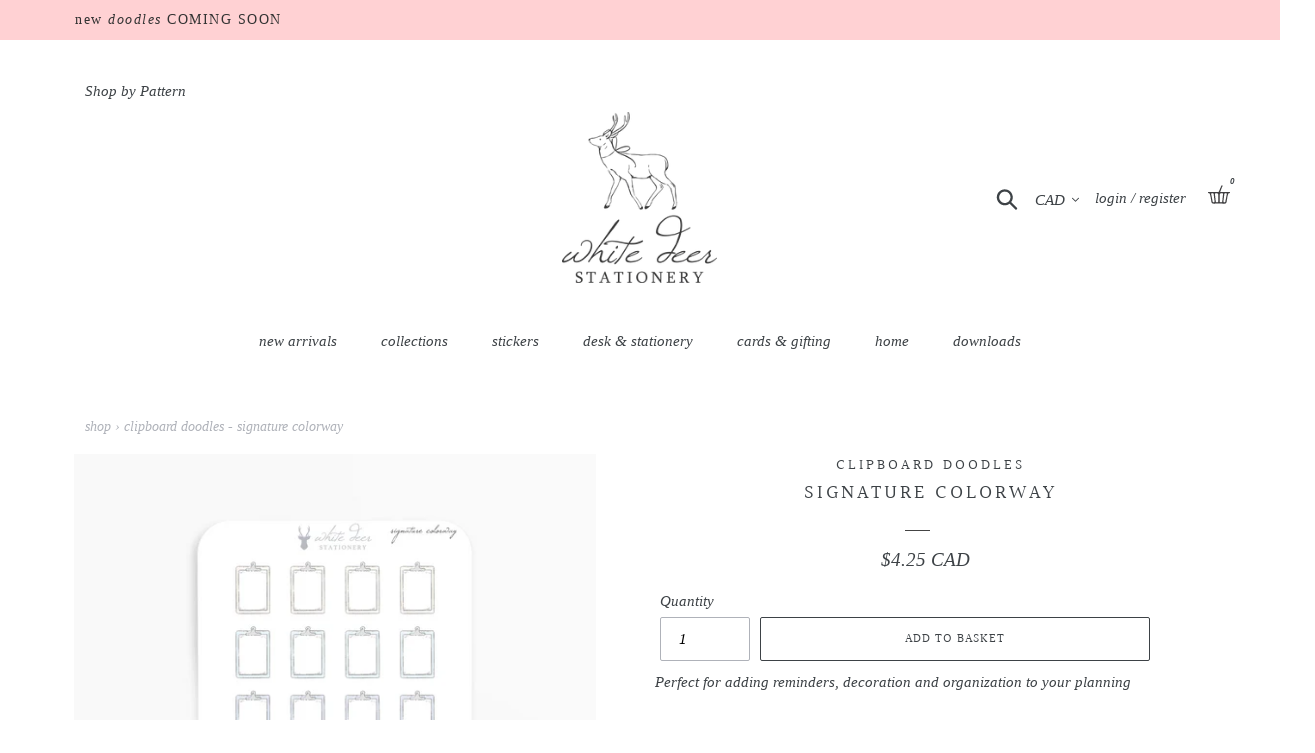

--- FILE ---
content_type: text/html; charset=utf-8
request_url: https://whitedeerstationery.com/products/clipboard-signature-colorway-doodles
body_size: 76999
content:
<!doctype html>
<html class="no-js" lang="en">

   
<head>
  <meta charset="utf-8">
  <meta http-equiv="X-UA-Compatible" content="IE=edge,chrome=1">
  <meta name="viewport" content="width=device-width,initial-scale=1">
  <meta name="theme-color" content="#ffffff">
  <link rel="canonical" href="https://whitedeerstationery.com/products/clipboard-signature-colorway-doodles"><link rel="shortcut icon" href="//whitedeerstationery.com/cdn/shop/files/Favicon3-01_32x32.png?v=1613711094" type="image/png"><title>Planner Stickers | Clipboard - Signature Colorway
&ndash; White Deer Stationery</title><meta name="description" content="Hand Illustrated Planner Sticker Doodles"><!-- /snippets/social-meta-tags.liquid -->




<meta property="og:site_name" content="White Deer Stationery">
<meta property="og:url" content="https://whitedeerstationery.com/products/clipboard-signature-colorway-doodles">
<meta property="og:title" content="Clipboard Doodles - Signature Colorway">
<meta property="og:type" content="product">
<meta property="og:description" content="Hand Illustrated Planner Sticker Doodles">

  <meta property="og:price:amount" content="4.25">
  <meta property="og:price:currency" content="CAD">

<meta property="og:image" content="http://whitedeerstationery.com/cdn/shop/products/clipboardsignaturecolorway_1200x1200.png?v=1623872836">
<meta property="og:image:secure_url" content="https://whitedeerstationery.com/cdn/shop/products/clipboardsignaturecolorway_1200x1200.png?v=1623872836">


  <meta name="twitter:site" content="@wdstationery">

<meta name="twitter:card" content="summary_large_image">
<meta name="twitter:title" content="Clipboard Doodles - Signature Colorway">
<meta name="twitter:description" content="Hand Illustrated Planner Sticker Doodles">


  <link href="//whitedeerstationery.com/cdn/shop/t/30/assets/theme.scss.css?v=124218225903349318671768851484" rel="stylesheet" type="text/css" media="all" />

  <script>
    var theme = {
      strings: {
        addToCart: "add to basket",
        soldOut: "Sold out",
        unavailable: "Unavailable",
        regularPrice: "Regular price",
        sale: "Sale",
        showMore: "Show More",
        showLess: "Show Less",
        addressError: "Error looking up that address",
        addressNoResults: "No results for that address",
        addressQueryLimit: "You have exceeded the Google API usage limit. Consider upgrading to a \u003ca href=\"https:\/\/developers.google.com\/maps\/premium\/usage-limits\"\u003ePremium Plan\u003c\/a\u003e.",
        authError: "There was a problem authenticating your Google Maps account.",
        newWindow: "Opens in a new window.",
        external: "Opens external website.",
        newWindowExternal: "Opens external website in a new window."
      },
      moneyFormat: "\u003cspan class=money\u003e${{amount}}\u003c\/span\u003e"
    }

    document.documentElement.className = document.documentElement.className.replace('no-js', 'js');
  </script><script src="//whitedeerstationery.com/cdn/shop/t/30/assets/lazysizes.js?v=68441465964607740661722573973" async="async"></script>
  <script src="//whitedeerstationery.com/cdn/shop/t/30/assets/vendor.js?v=12001839194546984181722573973" defer="defer"></script>
  <script src="//whitedeerstationery.com/cdn/shop/t/30/assets/theme.js?v=154006020926169388381722573973" defer="defer"></script>
  
  



   
  <script> var prices = [], productImages = [], bestSellersHTML = "", newestProductsHTML = ""; /* set product prices */  /* get the collection images */ var collectionImages = []; </script>
<link rel="stylesheet" href="https://maxcdn.bootstrapcdn.com/font-awesome/4.6.2/css/font-awesome.min.css">

<link href="//whitedeerstationery.com/cdn/shop/t/30/assets/buddha-megamenu.css?v=177414287675031590941722573973" rel="stylesheet" type="text/css" media="all" />
<script> var linkLists = {}; linkLists["force-mega-menu"]={};linkLists["force-mega-menu"].title="Debut Theme - Mega Menu";linkLists["force-mega-menu"].items=[1];  linkLists["main-menu"] = {}; linkLists["main-menu"].title = "Main menu"; linkLists["main-menu"].items = [];  linkLists["main-menu"].items[linkLists["main-menu"].items.length] = "/collections/newest-products";  linkLists["main-menu"].items[linkLists["main-menu"].items.length] = "/";  linkLists["main-menu"].items[linkLists["main-menu"].items.length] = "/pages/planners";  linkLists["main-menu"].items[linkLists["main-menu"].items.length] = "/";  linkLists["main-menu"].items[linkLists["main-menu"].items.length] = "/collections/greeting-cards";  linkLists["main-menu"].items[linkLists["main-menu"].items.length] = "/collections/art-prints";  linkLists["main-menu"].items[linkLists["main-menu"].items.length] = "/blogs/downloads";   linkLists["footer"] = {}; linkLists["footer"].title = "customer care"; linkLists["footer"].items = [];  linkLists["footer"].items[linkLists["footer"].items.length] = "/pages/help";  linkLists["footer"].items[linkLists["footer"].items.length] = "/pages/shop-updates";  linkLists["footer"].items[linkLists["footer"].items.length] = "/pages/shipping";  linkLists["footer"].items[linkLists["footer"].items.length] = "/pages/requests";  linkLists["footer"].items[linkLists["footer"].items.length] = "/pages/contact";   linkLists["154034733104-child-6069a80b17ea4120166a555100296d4c-legacy-stickers"] = {}; linkLists["154034733104-child-6069a80b17ea4120166a555100296d4c-legacy-stickers"].title = "stickers"; linkLists["154034733104-child-6069a80b17ea4120166a555100296d4c-legacy-stickers"].items = [];  linkLists["154034733104-child-6069a80b17ea4120166a555100296d4c-legacy-stickers"].items[linkLists["154034733104-child-6069a80b17ea4120166a555100296d4c-legacy-stickers"].items.length] = "/collections/doodles";  linkLists["154034733104-child-6069a80b17ea4120166a555100296d4c-legacy-stickers"].items[linkLists["154034733104-child-6069a80b17ea4120166a555100296d4c-legacy-stickers"].items.length] = "/products/doodle-accents-foil-bows";  linkLists["154034733104-child-6069a80b17ea4120166a555100296d4c-legacy-stickers"].items[linkLists["154034733104-child-6069a80b17ea4120166a555100296d4c-legacy-stickers"].items.length] = "/collections/lettering-doodles";  linkLists["154034733104-child-6069a80b17ea4120166a555100296d4c-legacy-stickers"].items[linkLists["154034733104-child-6069a80b17ea4120166a555100296d4c-legacy-stickers"].items.length] = "/products/oh-deer-sticker-pack";  linkLists["154034733104-child-6069a80b17ea4120166a555100296d4c-legacy-stickers"].items[linkLists["154034733104-child-6069a80b17ea4120166a555100296d4c-legacy-stickers"].items.length] = "/collections/waterproof-vinyl-stickers";   linkLists["about-footer"] = {}; linkLists["about-footer"].title = "About Footer"; linkLists["about-footer"].items = [];  linkLists["about-footer"].items[linkLists["about-footer"].items.length] = "/pages/our-story";  linkLists["about-footer"].items[linkLists["about-footer"].items.length] = "/pages/careers";  linkLists["about-footer"].items[linkLists["about-footer"].items.length] = "/policies/terms-of-service";  linkLists["about-footer"].items[linkLists["about-footer"].items.length] = "/policies/privacy-policy";   linkLists["currency"] = {}; linkLists["currency"].title = "currency"; linkLists["currency"].items = [];  linkLists["currency"].items[linkLists["currency"].items.length] = "http://white-deer-stationery.myshopify.com?currency=AUD";  linkLists["currency"].items[linkLists["currency"].items.length] = "http://white-deer-stationery.myshopify.com?currency=CAD";  linkLists["currency"].items[linkLists["currency"].items.length] = "http://white-deer-stationery.myshopify.com?currency=EUR";  linkLists["currency"].items[linkLists["currency"].items.length] = "http://white-deer-stationery.myshopify.com?currency=USD";   linkLists["footer-menu"] = {}; linkLists["footer-menu"].title = "Footer Menu"; linkLists["footer-menu"].items = [];  linkLists["footer-menu"].items[linkLists["footer-menu"].items.length] = "/collections/doodles";  linkLists["footer-menu"].items[linkLists["footer-menu"].items.length] = "/collections/greeting-cards";  linkLists["footer-menu"].items[linkLists["footer-menu"].items.length] = "https://www.etsy.com/ca/shop/WhiteDeerStationery";  linkLists["footer-menu"].items[linkLists["footer-menu"].items.length] = "/pages/wholesale-1";  linkLists["footer-menu"].items[linkLists["footer-menu"].items.length] = "/products/white-deer-stationery-gift-card";   linkLists["262788513861-child-4cd367cd34671dc48819757fa4aa5d39-legacy-downloads"] = {}; linkLists["262788513861-child-4cd367cd34671dc48819757fa4aa5d39-legacy-downloads"].title = "downloads"; linkLists["262788513861-child-4cd367cd34671dc48819757fa4aa5d39-legacy-downloads"].items = [];  linkLists["262788513861-child-4cd367cd34671dc48819757fa4aa5d39-legacy-downloads"].items[linkLists["262788513861-child-4cd367cd34671dc48819757fa4aa5d39-legacy-downloads"].items.length] = "/collections/free-printables";  linkLists["262788513861-child-4cd367cd34671dc48819757fa4aa5d39-legacy-downloads"].items[linkLists["262788513861-child-4cd367cd34671dc48819757fa4aa5d39-legacy-downloads"].items.length] = "/collections/digital-downloads";   linkLists["154042236976-child-67e77cd9a50330c9c105ac8f10cdc37c-legacy-cards-gifting"] = {}; linkLists["154042236976-child-67e77cd9a50330c9c105ac8f10cdc37c-legacy-cards-gifting"].title = "cards & gifting"; linkLists["154042236976-child-67e77cd9a50330c9c105ac8f10cdc37c-legacy-cards-gifting"].items = [];  linkLists["154042236976-child-67e77cd9a50330c9c105ac8f10cdc37c-legacy-cards-gifting"].items[linkLists["154042236976-child-67e77cd9a50330c9c105ac8f10cdc37c-legacy-cards-gifting"].items.length] = "/collections/greeting-cards";  linkLists["154042236976-child-67e77cd9a50330c9c105ac8f10cdc37c-legacy-cards-gifting"].items[linkLists["154042236976-child-67e77cd9a50330c9c105ac8f10cdc37c-legacy-cards-gifting"].items.length] = "/";   linkLists["581561155905-child-e263cc02669fcefbe8385d41a165b919-legacy-desk-stationery"] = {}; linkLists["581561155905-child-e263cc02669fcefbe8385d41a165b919-legacy-desk-stationery"].title = "desk & stationery"; linkLists["581561155905-child-e263cc02669fcefbe8385d41a165b919-legacy-desk-stationery"].items = [];  linkLists["581561155905-child-e263cc02669fcefbe8385d41a165b919-legacy-desk-stationery"].items[linkLists["581561155905-child-e263cc02669fcefbe8385d41a165b919-legacy-desk-stationery"].items.length] = "/collections/notebook-collection";  linkLists["581561155905-child-e263cc02669fcefbe8385d41a165b919-legacy-desk-stationery"].items[linkLists["581561155905-child-e263cc02669fcefbe8385d41a165b919-legacy-desk-stationery"].items.length] = "/collections/notepads";  linkLists["581561155905-child-e263cc02669fcefbe8385d41a165b919-legacy-desk-stationery"].items[linkLists["581561155905-child-e263cc02669fcefbe8385d41a165b919-legacy-desk-stationery"].items.length] = "/collections/planner-clips";  linkLists["581561155905-child-e263cc02669fcefbe8385d41a165b919-legacy-desk-stationery"].items[linkLists["581561155905-child-e263cc02669fcefbe8385d41a165b919-legacy-desk-stationery"].items.length] = "/collections/writing-tools";   linkLists["582001492289-child-7654b0d3822374241a30f0beb16d2897-legacy-home"] = {}; linkLists["582001492289-child-7654b0d3822374241a30f0beb16d2897-legacy-home"].title = "home"; linkLists["582001492289-child-7654b0d3822374241a30f0beb16d2897-legacy-home"].items = [];  linkLists["582001492289-child-7654b0d3822374241a30f0beb16d2897-legacy-home"].items[linkLists["582001492289-child-7654b0d3822374241a30f0beb16d2897-legacy-home"].items.length] = "/collections/art-prints";  linkLists["582001492289-child-7654b0d3822374241a30f0beb16d2897-legacy-home"].items[linkLists["582001492289-child-7654b0d3822374241a30f0beb16d2897-legacy-home"].items.length] = "/collections/bookmarks";  linkLists["582001492289-child-7654b0d3822374241a30f0beb16d2897-legacy-home"].items[linkLists["582001492289-child-7654b0d3822374241a30f0beb16d2897-legacy-home"].items.length] = "/collections/magnetic-bookmarks";   linkLists["customer-account-main-menu"] = {}; linkLists["customer-account-main-menu"].title = "Customer account main menu"; linkLists["customer-account-main-menu"].items = [];  linkLists["customer-account-main-menu"].items[linkLists["customer-account-main-menu"].items.length] = "/";  linkLists["customer-account-main-menu"].items[linkLists["customer-account-main-menu"].items.length] = "https://account.whitedeerstationery.com/orders?locale=en&region_country=CA";   linkLists["718277280065-child-d4e48ae48fa1be9c4c110899caf571e2-legacy-greeting-cards"] = {}; linkLists["718277280065-child-d4e48ae48fa1be9c4c110899caf571e2-legacy-greeting-cards"].title = "greeting cards"; linkLists["718277280065-child-d4e48ae48fa1be9c4c110899caf571e2-legacy-greeting-cards"].items = [];  linkLists["718277280065-child-d4e48ae48fa1be9c4c110899caf571e2-legacy-greeting-cards"].items[linkLists["718277280065-child-d4e48ae48fa1be9c4c110899caf571e2-legacy-greeting-cards"].items.length] = "/collections/baby-cards";  linkLists["718277280065-child-d4e48ae48fa1be9c4c110899caf571e2-legacy-greeting-cards"].items[linkLists["718277280065-child-d4e48ae48fa1be9c4c110899caf571e2-legacy-greeting-cards"].items.length] = "/collections/birthday-cards";  linkLists["718277280065-child-d4e48ae48fa1be9c4c110899caf571e2-legacy-greeting-cards"].items[linkLists["718277280065-child-d4e48ae48fa1be9c4c110899caf571e2-legacy-greeting-cards"].items.length] = "/collections/congratulations-cards";  linkLists["718277280065-child-d4e48ae48fa1be9c4c110899caf571e2-legacy-greeting-cards"].items[linkLists["718277280065-child-d4e48ae48fa1be9c4c110899caf571e2-legacy-greeting-cards"].items.length] = "/collections/easter-cards";  linkLists["718277280065-child-d4e48ae48fa1be9c4c110899caf571e2-legacy-greeting-cards"].items[linkLists["718277280065-child-d4e48ae48fa1be9c4c110899caf571e2-legacy-greeting-cards"].items.length] = "/collections/everyday-cards";  linkLists["718277280065-child-d4e48ae48fa1be9c4c110899caf571e2-legacy-greeting-cards"].items[linkLists["718277280065-child-d4e48ae48fa1be9c4c110899caf571e2-legacy-greeting-cards"].items.length] = "/collections/love-friendship-cards";  linkLists["718277280065-child-d4e48ae48fa1be9c4c110899caf571e2-legacy-greeting-cards"].items[linkLists["718277280065-child-d4e48ae48fa1be9c4c110899caf571e2-legacy-greeting-cards"].items.length] = "/collections/mothers-day-cards";  linkLists["718277280065-child-d4e48ae48fa1be9c4c110899caf571e2-legacy-greeting-cards"].items[linkLists["718277280065-child-d4e48ae48fa1be9c4c110899caf571e2-legacy-greeting-cards"].items.length] = "/collections/thanksgiving-cards";   linkLists["718291239233-child-bff811972c22cc120b8cefbf037c31e8-legacy-gifting"] = {}; linkLists["718291239233-child-bff811972c22cc120b8cefbf037c31e8-legacy-gifting"].title = "gifting"; linkLists["718291239233-child-bff811972c22cc120b8cefbf037c31e8-legacy-gifting"].items = [];  linkLists["718291239233-child-bff811972c22cc120b8cefbf037c31e8-legacy-gifting"].items[linkLists["718291239233-child-bff811972c22cc120b8cefbf037c31e8-legacy-gifting"].items.length] = "/collections/gift-tags";  linkLists["718291239233-child-bff811972c22cc120b8cefbf037c31e8-legacy-gifting"].items[linkLists["718291239233-child-bff811972c22cc120b8cefbf037c31e8-legacy-gifting"].items.length] = "/products/white-deer-stationery-gift-card";   linkLists["718291272001-child-9a6c1261ba28006397f7348c15fb9d9d-legacy-notebooks"] = {}; linkLists["718291272001-child-9a6c1261ba28006397f7348c15fb9d9d-legacy-notebooks"].title = "notebooks"; linkLists["718291272001-child-9a6c1261ba28006397f7348c15fb9d9d-legacy-notebooks"].items = [];  linkLists["718291272001-child-9a6c1261ba28006397f7348c15fb9d9d-legacy-notebooks"].items[linkLists["718291272001-child-9a6c1261ba28006397f7348c15fb9d9d-legacy-notebooks"].items.length] = "/collections/pocket-notebook";  linkLists["718291272001-child-9a6c1261ba28006397f7348c15fb9d9d-legacy-notebooks"].items[linkLists["718291272001-child-9a6c1261ba28006397f7348c15fb9d9d-legacy-notebooks"].items.length] = "/collections/spiral-notebook";   linkLists["shop-by-pattern"] = {}; linkLists["shop-by-pattern"].title = "shop by pattern"; linkLists["shop-by-pattern"].items = [];  linkLists["shop-by-pattern"].items[linkLists["shop-by-pattern"].items.length] = "/collections/insect-garden";  linkLists["shop-by-pattern"].items[linkLists["shop-by-pattern"].items.length] = "/collections/woodland";  linkLists["shop-by-pattern"].items[linkLists["shop-by-pattern"].items.length] = "/collections/wild-rose";  linkLists["shop-by-pattern"].items[linkLists["shop-by-pattern"].items.length] = "/collections/heirloom-rose";  linkLists["shop-by-pattern"].items[linkLists["shop-by-pattern"].items.length] = "/collections/bunny-garden";  linkLists["shop-by-pattern"].items[linkLists["shop-by-pattern"].items.length] = "/collections/lilac";   linkLists["732615213377-child-ac042d33712da2fbc22566c648a9c7f2-legacy-collections"] = {}; linkLists["732615213377-child-ac042d33712da2fbc22566c648a9c7f2-legacy-collections"].title = "collections"; linkLists["732615213377-child-ac042d33712da2fbc22566c648a9c7f2-legacy-collections"].items = [];  linkLists["732615213377-child-ac042d33712da2fbc22566c648a9c7f2-legacy-collections"].items[linkLists["732615213377-child-ac042d33712da2fbc22566c648a9c7f2-legacy-collections"].items.length] = "/collections/lilac";  linkLists["732615213377-child-ac042d33712da2fbc22566c648a9c7f2-legacy-collections"].items[linkLists["732615213377-child-ac042d33712da2fbc22566c648a9c7f2-legacy-collections"].items.length] = "/collections/bunny-garden";  linkLists["732615213377-child-ac042d33712da2fbc22566c648a9c7f2-legacy-collections"].items[linkLists["732615213377-child-ac042d33712da2fbc22566c648a9c7f2-legacy-collections"].items.length] = "/collections/heirloom-rose";  linkLists["732615213377-child-ac042d33712da2fbc22566c648a9c7f2-legacy-collections"].items[linkLists["732615213377-child-ac042d33712da2fbc22566c648a9c7f2-legacy-collections"].items.length] = "/collections/wild-rose";  linkLists["732615213377-child-ac042d33712da2fbc22566c648a9c7f2-legacy-collections"].items[linkLists["732615213377-child-ac042d33712da2fbc22566c648a9c7f2-legacy-collections"].items.length] = "/collections/woodland";  linkLists["732615213377-child-ac042d33712da2fbc22566c648a9c7f2-legacy-collections"].items[linkLists["732615213377-child-ac042d33712da2fbc22566c648a9c7f2-legacy-collections"].items.length] = "/collections/insect-garden";   linkLists["604299034945-child-420f5a0fdb1b3ef698b7cb4c53acef09-legacy-new-arrivals"] = {}; linkLists["604299034945-child-420f5a0fdb1b3ef698b7cb4c53acef09-legacy-new-arrivals"].title = "new arrivals"; linkLists["604299034945-child-420f5a0fdb1b3ef698b7cb4c53acef09-legacy-new-arrivals"].items = [];  linkLists["604299034945-child-420f5a0fdb1b3ef698b7cb4c53acef09-legacy-new-arrivals"].items[linkLists["604299034945-child-420f5a0fdb1b3ef698b7cb4c53acef09-legacy-new-arrivals"].items.length] = "/collections/holiday-shop";  linkLists["604299034945-child-420f5a0fdb1b3ef698b7cb4c53acef09-legacy-new-arrivals"].items[linkLists["604299034945-child-420f5a0fdb1b3ef698b7cb4c53acef09-legacy-new-arrivals"].items.length] = "/collections/fall-shop";   linkLists["581569970497-child-21cde76b25c411cdbc5c4e75ae67d4be-legacy-all-notepads"] = {}; linkLists["581569970497-child-21cde76b25c411cdbc5c4e75ae67d4be-legacy-all-notepads"].title = "all notepads"; linkLists["581569970497-child-21cde76b25c411cdbc5c4e75ae67d4be-legacy-all-notepads"].items = [];  linkLists["581569970497-child-21cde76b25c411cdbc5c4e75ae67d4be-legacy-all-notepads"].items[linkLists["581569970497-child-21cde76b25c411cdbc5c4e75ae67d4be-legacy-all-notepads"].items.length] = "/collections/blank-notepads";  linkLists["581569970497-child-21cde76b25c411cdbc5c4e75ae67d4be-legacy-all-notepads"].items[linkLists["581569970497-child-21cde76b25c411cdbc5c4e75ae67d4be-legacy-all-notepads"].items.length] = "/collections/shopping-list-meal-planner-notepads";  linkLists["581569970497-child-21cde76b25c411cdbc5c4e75ae67d4be-legacy-all-notepads"].items[linkLists["581569970497-child-21cde76b25c411cdbc5c4e75ae67d4be-legacy-all-notepads"].items.length] = "/collections/weekly-planner-notepads";   </script>
<script src="//whitedeerstationery.com/cdn/shop/t/30/assets/buddha-megamenu.js?v=29038727538941545851722573973" async data-no-instant></script>
  <script>
    
    window.boostSdCustomData = {
      discount_text_html: "\n      \u003cdiv class=\"discount-text\"\u003e\n        \n35% off at checkout\n\n\n      \u003c\/div\u003e\n    "
    }
  </script>
  <script>
  const boostSDAssetFileURL = "\/\/whitedeerstationery.com\/cdn\/shop\/t\/30\/assets\/boost_sd_assets_file_url.gif?v=11118";
  window.boostSDAssetFileURL = boostSDAssetFileURL;

  if (window.boostSDAppConfig) {
    window.boostSDAppConfig.generalSettings.custom_js_asset_url = "//whitedeerstationery.com/cdn/shop/t/30/assets/boost-sd-custom.js?v=174510364374495098071741226979";
    window.boostSDAppConfig.generalSettings.custom_css_asset_url = "//whitedeerstationery.com/cdn/shop/t/30/assets/boost-sd-custom.css?v=50502481144289704891746026840";
  }

  
</script>

    <script>window.performance && window.performance.mark && window.performance.mark('shopify.content_for_header.start');</script><meta id="shopify-digital-wallet" name="shopify-digital-wallet" content="/15431106608/digital_wallets/dialog">
<meta name="shopify-checkout-api-token" content="12997e30ab778f4f23ba9077e17cae3e">
<meta id="in-context-paypal-metadata" data-shop-id="15431106608" data-venmo-supported="false" data-environment="production" data-locale="en_US" data-paypal-v4="true" data-currency="CAD">
<link rel="alternate" type="application/json+oembed" href="https://whitedeerstationery.com/products/clipboard-signature-colorway-doodles.oembed">
<script async="async" src="/checkouts/internal/preloads.js?locale=en-CA"></script>
<link rel="preconnect" href="https://shop.app" crossorigin="anonymous">
<script async="async" src="https://shop.app/checkouts/internal/preloads.js?locale=en-CA&shop_id=15431106608" crossorigin="anonymous"></script>
<script id="apple-pay-shop-capabilities" type="application/json">{"shopId":15431106608,"countryCode":"CA","currencyCode":"CAD","merchantCapabilities":["supports3DS"],"merchantId":"gid:\/\/shopify\/Shop\/15431106608","merchantName":"White Deer Stationery","requiredBillingContactFields":["postalAddress","email","phone"],"requiredShippingContactFields":["postalAddress","email","phone"],"shippingType":"shipping","supportedNetworks":["visa","masterCard","amex","discover","interac","jcb"],"total":{"type":"pending","label":"White Deer Stationery","amount":"1.00"},"shopifyPaymentsEnabled":true,"supportsSubscriptions":true}</script>
<script id="shopify-features" type="application/json">{"accessToken":"12997e30ab778f4f23ba9077e17cae3e","betas":["rich-media-storefront-analytics"],"domain":"whitedeerstationery.com","predictiveSearch":true,"shopId":15431106608,"locale":"en"}</script>
<script>var Shopify = Shopify || {};
Shopify.shop = "white-deer-stationery.myshopify.com";
Shopify.locale = "en";
Shopify.currency = {"active":"CAD","rate":"1.0"};
Shopify.country = "CA";
Shopify.theme = {"name":"Copy of Debut Theme - Title Card","id":170464477505,"schema_name":"Debut","schema_version":"11.2.0","theme_store_id":796,"role":"main"};
Shopify.theme.handle = "null";
Shopify.theme.style = {"id":null,"handle":null};
Shopify.cdnHost = "whitedeerstationery.com/cdn";
Shopify.routes = Shopify.routes || {};
Shopify.routes.root = "/";</script>
<script type="module">!function(o){(o.Shopify=o.Shopify||{}).modules=!0}(window);</script>
<script>!function(o){function n(){var o=[];function n(){o.push(Array.prototype.slice.apply(arguments))}return n.q=o,n}var t=o.Shopify=o.Shopify||{};t.loadFeatures=n(),t.autoloadFeatures=n()}(window);</script>
<script>
  window.ShopifyPay = window.ShopifyPay || {};
  window.ShopifyPay.apiHost = "shop.app\/pay";
  window.ShopifyPay.redirectState = null;
</script>
<script id="shop-js-analytics" type="application/json">{"pageType":"product"}</script>
<script defer="defer" async type="module" src="//whitedeerstationery.com/cdn/shopifycloud/shop-js/modules/v2/client.init-shop-cart-sync_BdyHc3Nr.en.esm.js"></script>
<script defer="defer" async type="module" src="//whitedeerstationery.com/cdn/shopifycloud/shop-js/modules/v2/chunk.common_Daul8nwZ.esm.js"></script>
<script type="module">
  await import("//whitedeerstationery.com/cdn/shopifycloud/shop-js/modules/v2/client.init-shop-cart-sync_BdyHc3Nr.en.esm.js");
await import("//whitedeerstationery.com/cdn/shopifycloud/shop-js/modules/v2/chunk.common_Daul8nwZ.esm.js");

  window.Shopify.SignInWithShop?.initShopCartSync?.({"fedCMEnabled":true,"windoidEnabled":true});

</script>
<script>
  window.Shopify = window.Shopify || {};
  if (!window.Shopify.featureAssets) window.Shopify.featureAssets = {};
  window.Shopify.featureAssets['shop-js'] = {"shop-cart-sync":["modules/v2/client.shop-cart-sync_QYOiDySF.en.esm.js","modules/v2/chunk.common_Daul8nwZ.esm.js"],"init-fed-cm":["modules/v2/client.init-fed-cm_DchLp9rc.en.esm.js","modules/v2/chunk.common_Daul8nwZ.esm.js"],"shop-button":["modules/v2/client.shop-button_OV7bAJc5.en.esm.js","modules/v2/chunk.common_Daul8nwZ.esm.js"],"init-windoid":["modules/v2/client.init-windoid_DwxFKQ8e.en.esm.js","modules/v2/chunk.common_Daul8nwZ.esm.js"],"shop-cash-offers":["modules/v2/client.shop-cash-offers_DWtL6Bq3.en.esm.js","modules/v2/chunk.common_Daul8nwZ.esm.js","modules/v2/chunk.modal_CQq8HTM6.esm.js"],"shop-toast-manager":["modules/v2/client.shop-toast-manager_CX9r1SjA.en.esm.js","modules/v2/chunk.common_Daul8nwZ.esm.js"],"init-shop-email-lookup-coordinator":["modules/v2/client.init-shop-email-lookup-coordinator_UhKnw74l.en.esm.js","modules/v2/chunk.common_Daul8nwZ.esm.js"],"pay-button":["modules/v2/client.pay-button_DzxNnLDY.en.esm.js","modules/v2/chunk.common_Daul8nwZ.esm.js"],"avatar":["modules/v2/client.avatar_BTnouDA3.en.esm.js"],"init-shop-cart-sync":["modules/v2/client.init-shop-cart-sync_BdyHc3Nr.en.esm.js","modules/v2/chunk.common_Daul8nwZ.esm.js"],"shop-login-button":["modules/v2/client.shop-login-button_D8B466_1.en.esm.js","modules/v2/chunk.common_Daul8nwZ.esm.js","modules/v2/chunk.modal_CQq8HTM6.esm.js"],"init-customer-accounts-sign-up":["modules/v2/client.init-customer-accounts-sign-up_C8fpPm4i.en.esm.js","modules/v2/client.shop-login-button_D8B466_1.en.esm.js","modules/v2/chunk.common_Daul8nwZ.esm.js","modules/v2/chunk.modal_CQq8HTM6.esm.js"],"init-shop-for-new-customer-accounts":["modules/v2/client.init-shop-for-new-customer-accounts_CVTO0Ztu.en.esm.js","modules/v2/client.shop-login-button_D8B466_1.en.esm.js","modules/v2/chunk.common_Daul8nwZ.esm.js","modules/v2/chunk.modal_CQq8HTM6.esm.js"],"init-customer-accounts":["modules/v2/client.init-customer-accounts_dRgKMfrE.en.esm.js","modules/v2/client.shop-login-button_D8B466_1.en.esm.js","modules/v2/chunk.common_Daul8nwZ.esm.js","modules/v2/chunk.modal_CQq8HTM6.esm.js"],"shop-follow-button":["modules/v2/client.shop-follow-button_CkZpjEct.en.esm.js","modules/v2/chunk.common_Daul8nwZ.esm.js","modules/v2/chunk.modal_CQq8HTM6.esm.js"],"lead-capture":["modules/v2/client.lead-capture_BntHBhfp.en.esm.js","modules/v2/chunk.common_Daul8nwZ.esm.js","modules/v2/chunk.modal_CQq8HTM6.esm.js"],"checkout-modal":["modules/v2/client.checkout-modal_CfxcYbTm.en.esm.js","modules/v2/chunk.common_Daul8nwZ.esm.js","modules/v2/chunk.modal_CQq8HTM6.esm.js"],"shop-login":["modules/v2/client.shop-login_Da4GZ2H6.en.esm.js","modules/v2/chunk.common_Daul8nwZ.esm.js","modules/v2/chunk.modal_CQq8HTM6.esm.js"],"payment-terms":["modules/v2/client.payment-terms_MV4M3zvL.en.esm.js","modules/v2/chunk.common_Daul8nwZ.esm.js","modules/v2/chunk.modal_CQq8HTM6.esm.js"]};
</script>
<script id="__st">var __st={"a":15431106608,"offset":-25200,"reqid":"cd6ffab3-aac5-41d7-b876-f6ad35155540-1769028806","pageurl":"whitedeerstationery.com\/products\/clipboard-signature-colorway-doodles","u":"8c38b7adf6e8","p":"product","rtyp":"product","rid":6608420503621};</script>
<script>window.ShopifyPaypalV4VisibilityTracking = true;</script>
<script id="captcha-bootstrap">!function(){'use strict';const t='contact',e='account',n='new_comment',o=[[t,t],['blogs',n],['comments',n],[t,'customer']],c=[[e,'customer_login'],[e,'guest_login'],[e,'recover_customer_password'],[e,'create_customer']],r=t=>t.map((([t,e])=>`form[action*='/${t}']:not([data-nocaptcha='true']) input[name='form_type'][value='${e}']`)).join(','),a=t=>()=>t?[...document.querySelectorAll(t)].map((t=>t.form)):[];function s(){const t=[...o],e=r(t);return a(e)}const i='password',u='form_key',d=['recaptcha-v3-token','g-recaptcha-response','h-captcha-response',i],f=()=>{try{return window.sessionStorage}catch{return}},m='__shopify_v',_=t=>t.elements[u];function p(t,e,n=!1){try{const o=window.sessionStorage,c=JSON.parse(o.getItem(e)),{data:r}=function(t){const{data:e,action:n}=t;return t[m]||n?{data:e,action:n}:{data:t,action:n}}(c);for(const[e,n]of Object.entries(r))t.elements[e]&&(t.elements[e].value=n);n&&o.removeItem(e)}catch(o){console.error('form repopulation failed',{error:o})}}const l='form_type',E='cptcha';function T(t){t.dataset[E]=!0}const w=window,h=w.document,L='Shopify',v='ce_forms',y='captcha';let A=!1;((t,e)=>{const n=(g='f06e6c50-85a8-45c8-87d0-21a2b65856fe',I='https://cdn.shopify.com/shopifycloud/storefront-forms-hcaptcha/ce_storefront_forms_captcha_hcaptcha.v1.5.2.iife.js',D={infoText:'Protected by hCaptcha',privacyText:'Privacy',termsText:'Terms'},(t,e,n)=>{const o=w[L][v],c=o.bindForm;if(c)return c(t,g,e,D).then(n);var r;o.q.push([[t,g,e,D],n]),r=I,A||(h.body.append(Object.assign(h.createElement('script'),{id:'captcha-provider',async:!0,src:r})),A=!0)});var g,I,D;w[L]=w[L]||{},w[L][v]=w[L][v]||{},w[L][v].q=[],w[L][y]=w[L][y]||{},w[L][y].protect=function(t,e){n(t,void 0,e),T(t)},Object.freeze(w[L][y]),function(t,e,n,w,h,L){const[v,y,A,g]=function(t,e,n){const i=e?o:[],u=t?c:[],d=[...i,...u],f=r(d),m=r(i),_=r(d.filter((([t,e])=>n.includes(e))));return[a(f),a(m),a(_),s()]}(w,h,L),I=t=>{const e=t.target;return e instanceof HTMLFormElement?e:e&&e.form},D=t=>v().includes(t);t.addEventListener('submit',(t=>{const e=I(t);if(!e)return;const n=D(e)&&!e.dataset.hcaptchaBound&&!e.dataset.recaptchaBound,o=_(e),c=g().includes(e)&&(!o||!o.value);(n||c)&&t.preventDefault(),c&&!n&&(function(t){try{if(!f())return;!function(t){const e=f();if(!e)return;const n=_(t);if(!n)return;const o=n.value;o&&e.removeItem(o)}(t);const e=Array.from(Array(32),(()=>Math.random().toString(36)[2])).join('');!function(t,e){_(t)||t.append(Object.assign(document.createElement('input'),{type:'hidden',name:u})),t.elements[u].value=e}(t,e),function(t,e){const n=f();if(!n)return;const o=[...t.querySelectorAll(`input[type='${i}']`)].map((({name:t})=>t)),c=[...d,...o],r={};for(const[a,s]of new FormData(t).entries())c.includes(a)||(r[a]=s);n.setItem(e,JSON.stringify({[m]:1,action:t.action,data:r}))}(t,e)}catch(e){console.error('failed to persist form',e)}}(e),e.submit())}));const S=(t,e)=>{t&&!t.dataset[E]&&(n(t,e.some((e=>e===t))),T(t))};for(const o of['focusin','change'])t.addEventListener(o,(t=>{const e=I(t);D(e)&&S(e,y())}));const B=e.get('form_key'),M=e.get(l),P=B&&M;t.addEventListener('DOMContentLoaded',(()=>{const t=y();if(P)for(const e of t)e.elements[l].value===M&&p(e,B);[...new Set([...A(),...v().filter((t=>'true'===t.dataset.shopifyCaptcha))])].forEach((e=>S(e,t)))}))}(h,new URLSearchParams(w.location.search),n,t,e,['guest_login'])})(!0,!0)}();</script>
<script integrity="sha256-4kQ18oKyAcykRKYeNunJcIwy7WH5gtpwJnB7kiuLZ1E=" data-source-attribution="shopify.loadfeatures" defer="defer" src="//whitedeerstationery.com/cdn/shopifycloud/storefront/assets/storefront/load_feature-a0a9edcb.js" crossorigin="anonymous"></script>
<script crossorigin="anonymous" defer="defer" src="//whitedeerstationery.com/cdn/shopifycloud/storefront/assets/shopify_pay/storefront-65b4c6d7.js?v=20250812"></script>
<script data-source-attribution="shopify.dynamic_checkout.dynamic.init">var Shopify=Shopify||{};Shopify.PaymentButton=Shopify.PaymentButton||{isStorefrontPortableWallets:!0,init:function(){window.Shopify.PaymentButton.init=function(){};var t=document.createElement("script");t.src="https://whitedeerstationery.com/cdn/shopifycloud/portable-wallets/latest/portable-wallets.en.js",t.type="module",document.head.appendChild(t)}};
</script>
<script data-source-attribution="shopify.dynamic_checkout.buyer_consent">
  function portableWalletsHideBuyerConsent(e){var t=document.getElementById("shopify-buyer-consent"),n=document.getElementById("shopify-subscription-policy-button");t&&n&&(t.classList.add("hidden"),t.setAttribute("aria-hidden","true"),n.removeEventListener("click",e))}function portableWalletsShowBuyerConsent(e){var t=document.getElementById("shopify-buyer-consent"),n=document.getElementById("shopify-subscription-policy-button");t&&n&&(t.classList.remove("hidden"),t.removeAttribute("aria-hidden"),n.addEventListener("click",e))}window.Shopify?.PaymentButton&&(window.Shopify.PaymentButton.hideBuyerConsent=portableWalletsHideBuyerConsent,window.Shopify.PaymentButton.showBuyerConsent=portableWalletsShowBuyerConsent);
</script>
<script data-source-attribution="shopify.dynamic_checkout.cart.bootstrap">document.addEventListener("DOMContentLoaded",(function(){function t(){return document.querySelector("shopify-accelerated-checkout-cart, shopify-accelerated-checkout")}if(t())Shopify.PaymentButton.init();else{new MutationObserver((function(e,n){t()&&(Shopify.PaymentButton.init(),n.disconnect())})).observe(document.body,{childList:!0,subtree:!0})}}));
</script>
<script id='scb4127' type='text/javascript' async='' src='https://whitedeerstationery.com/cdn/shopifycloud/privacy-banner/storefront-banner.js'></script><link id="shopify-accelerated-checkout-styles" rel="stylesheet" media="screen" href="https://whitedeerstationery.com/cdn/shopifycloud/portable-wallets/latest/accelerated-checkout-backwards-compat.css" crossorigin="anonymous">
<style id="shopify-accelerated-checkout-cart">
        #shopify-buyer-consent {
  margin-top: 1em;
  display: inline-block;
  width: 100%;
}

#shopify-buyer-consent.hidden {
  display: none;
}

#shopify-subscription-policy-button {
  background: none;
  border: none;
  padding: 0;
  text-decoration: underline;
  font-size: inherit;
  cursor: pointer;
}

#shopify-subscription-policy-button::before {
  box-shadow: none;
}

      </style>

<script>window.performance && window.performance.mark && window.performance.mark('shopify.content_for_header.end');</script>

<script>
window.mlvedaShopCurrency = "CAD";
window.shopCurrency = "CAD";
window.supported_currencies = "CAD USD EUR AUD";
</script>  <!-- QIKIFY NAVIGATOR START --> <script id="qikify-navigator"> 'use strict'; var shopifyCurrencyFormat = "\u003cspan class=money\u003e${{amount}}\u003c\/span\u003e"; var shopifyLinkLists = [{ id: "main-menu", title: "Main menu", items: ["/collections/newest-products","/","/pages/planners","/","/collections/greeting-cards","/collections/art-prints","/blogs/downloads",], },{ id: "footer", title: "customer care", items: ["/pages/help","/pages/shop-updates","/pages/shipping","/pages/requests","/pages/contact",], },{ id: "154034733104-child-6069a80b17ea4120166a555100296d4c-legacy-stickers", title: "stickers", items: ["/collections/doodles","/products/doodle-accents-foil-bows","/collections/lettering-doodles","/products/oh-deer-sticker-pack","/collections/waterproof-vinyl-stickers",], },{ id: "about-footer", title: "About Footer", items: ["/pages/our-story","/pages/careers","/policies/terms-of-service","/policies/privacy-policy",], },{ id: "currency", title: "currency", items: ["http://white-deer-stationery.myshopify.com?currency=AUD","http://white-deer-stationery.myshopify.com?currency=CAD","http://white-deer-stationery.myshopify.com?currency=EUR","http://white-deer-stationery.myshopify.com?currency=USD",], },{ id: "footer-menu", title: "Footer Menu", items: ["/collections/doodles","/collections/greeting-cards","https://www.etsy.com/ca/shop/WhiteDeerStationery","/pages/wholesale-1","/products/white-deer-stationery-gift-card",], },{ id: "262788513861-child-4cd367cd34671dc48819757fa4aa5d39-legacy-downloads", title: "downloads", items: ["/collections/free-printables","/collections/digital-downloads",], },{ id: "154042236976-child-67e77cd9a50330c9c105ac8f10cdc37c-legacy-cards-gifting", title: "cards & gifting", items: ["/collections/greeting-cards","/",], },{ id: "581561155905-child-e263cc02669fcefbe8385d41a165b919-legacy-desk-stationery", title: "desk & stationery", items: ["/collections/notebook-collection","/collections/notepads","/collections/planner-clips","/collections/writing-tools",], },{ id: "582001492289-child-7654b0d3822374241a30f0beb16d2897-legacy-home", title: "home", items: ["/collections/art-prints","/collections/bookmarks","/collections/magnetic-bookmarks",], },{ id: "customer-account-main-menu", title: "Customer account main menu", items: ["/","https://account.whitedeerstationery.com/orders?locale=en&region_country=CA",], },{ id: "718277280065-child-d4e48ae48fa1be9c4c110899caf571e2-legacy-greeting-cards", title: "greeting cards", items: ["/collections/baby-cards","/collections/birthday-cards","/collections/congratulations-cards","/collections/easter-cards","/collections/everyday-cards","/collections/love-friendship-cards","/collections/mothers-day-cards","/collections/thanksgiving-cards",], },{ id: "718291239233-child-bff811972c22cc120b8cefbf037c31e8-legacy-gifting", title: "gifting", items: ["/collections/gift-tags","/products/white-deer-stationery-gift-card",], },{ id: "718291272001-child-9a6c1261ba28006397f7348c15fb9d9d-legacy-notebooks", title: "notebooks", items: ["/collections/pocket-notebook","/collections/spiral-notebook",], },{ id: "shop-by-pattern", title: "shop by pattern", items: ["/collections/insect-garden","/collections/woodland","/collections/wild-rose","/collections/heirloom-rose","/collections/bunny-garden","/collections/lilac",], },{ id: "732615213377-child-ac042d33712da2fbc22566c648a9c7f2-legacy-collections", title: "collections", items: ["/collections/lilac","/collections/bunny-garden","/collections/heirloom-rose","/collections/wild-rose","/collections/woodland","/collections/insect-garden",], },{ id: "604299034945-child-420f5a0fdb1b3ef698b7cb4c53acef09-legacy-new-arrivals", title: "new arrivals", items: ["/collections/holiday-shop","/collections/fall-shop",], },{ id: "581569970497-child-21cde76b25c411cdbc5c4e75ae67d4be-legacy-all-notepads", title: "all notepads", items: ["/collections/blank-notepads","/collections/shopping-list-meal-planner-notepads","/collections/weekly-planner-notepads",], },]; window.shopifyLinkLists = shopifyLinkLists; window.shopifyCurrencyFormat = shopifyCurrencyFormat; </script> <!-- QIKIFY NAVIGATOR END -->
  <script id="qikify-smartmenu-status" type="application/json"></script><script id="qikify-smartmenu-data" type="application/json"></script>
  <script type="text/javascript" src="https://sdk.qikify.com/tmenu/app-v5.js?token=biMFJogsMuTAT9PdUg0A78YNAX86Jv3Y&shop=white-deer-stationery.myshopify.com" defer="defer"></script>

  
<style>
  /* All stars */
  .spr-icon {
    background-image: url("https://cdn.shopify.com/s/files/1/0154/3110/6608/files/Loyaltyhoof-01.png?v=1582487267");
    background-position: 0 0;
    display: inline-block;
    position: static;
    top: 0;
    width: 18px;
    height: 18px;
    text-indent: -30000px;
  }

  /* Empty star */
  /* Shown in New Review form as unselected */
  .spr-icon.spr-icon-star-empty,
  .spr-icon.spr-icon.spr-icon-star-empty {
    background-position: 0 0;
    opacity: 1;
  }

  /* Empty star on hover */
  /* Displayed when user hovers mouse over an empty star in the review form */
  .spr-icon.spr-icon-star-empty.spr-icon-star-hover {
    background-position: 0 -18px;
  }

  /* Full star */
  .spr-icon.spr-icon-star {
    background-position: 0 -36px;
  }

  /* Half star */
  /* Displayed when a rating is a half value (3.5 stars) */
  .spr-icon.spr-icon-star-half {
    background-position: 0 -54px;
    opacity: 1;
  }
 </style>
    
  
  

<!--begin-boost-pfs-filter-css-->
  
<!--end-boost-pfs-filter-css-->

                <script src="//whitedeerstationery.com/cdn/shop/t/30/assets/bss-file-configdata.js?v=19453381437224918031722573973" type="text/javascript"></script> <script src="//whitedeerstationery.com/cdn/shop/t/30/assets/bss-file-configdata-banner.js?v=151034973688681356691722573973" type="text/javascript"></script> <script src="//whitedeerstationery.com/cdn/shop/t/30/assets/bss-file-configdata-popup.js?v=173992696638277510541722573973" type="text/javascript"></script><script>
                if (typeof BSS_PL == 'undefined') {
                    var BSS_PL = {};
                }
                var bssPlApiServer = "https://product-labels-pro.bsscommerce.com";
                BSS_PL.customerTags = 'null';
                BSS_PL.customerId = 'null';
                BSS_PL.configData = configDatas;
                BSS_PL.configDataBanner = configDataBanners ? configDataBanners : [];
                BSS_PL.configDataPopup = configDataPopups ? configDataPopups : [];
                BSS_PL.storeId = 30840;
                BSS_PL.currentPlan = "false";
                BSS_PL.storeIdCustomOld = "10678";
                BSS_PL.storeIdOldWIthPriority = "12200";
                BSS_PL.apiServerProduction = "https://product-labels-pro.bsscommerce.com";
                
                BSS_PL.integration = {"laiReview":{"status":0,"config":[]}}
                </script>
            <style>
.homepage-slideshow .slick-slide .bss_pl_img {
    visibility: hidden !important;
}
</style><script>function fixBugForStores($, BSS_PL, parent, page, htmlLabel) { return false;}</script>



<link rel="stylesheet" type="text/css" href="//cdn.jsdelivr.net/npm/slick-carousel@1.8.1/slick/slick.css"/>
<link rel="stylesheet" type="text/css" href="//cdn.jsdelivr.net/npm/slick-carousel@1.8.1/slick/slick-theme.css"/>





<!-- BEGIN app block: shopify://apps/okendo/blocks/theme-settings/bb689e69-ea70-4661-8fb7-ad24a2e23c29 --><!-- BEGIN app snippet: header-metafields -->










    <style data-oke-reviews-version="0.75.2" type="text/css" data-href="https://d3hw6dc1ow8pp2.cloudfront.net/reviews-widget-plus/css/okendo-reviews-styles.04184258.css"></style><style data-oke-reviews-version="0.75.2" type="text/css" data-href="https://d3hw6dc1ow8pp2.cloudfront.net/reviews-widget-plus/css/modules/okendo-star-rating.4cb378a8.css"></style><style data-oke-reviews-version="0.75.2" type="text/css" data-href="https://d3hw6dc1ow8pp2.cloudfront.net/reviews-widget-plus/css/modules/okendo-reviews-summary.5e6d21d7.css"></style><style type="text/css">.okeReviews[data-oke-container],div.okeReviews{font-size:14px;font-size:var(--oke-text-regular);font-weight:400;font-family:var(--oke-text-fontFamily);line-height:1.6}.okeReviews[data-oke-container] *,.okeReviews[data-oke-container] :after,.okeReviews[data-oke-container] :before,div.okeReviews *,div.okeReviews :after,div.okeReviews :before{box-sizing:border-box}.okeReviews[data-oke-container] h1,.okeReviews[data-oke-container] h2,.okeReviews[data-oke-container] h3,.okeReviews[data-oke-container] h4,.okeReviews[data-oke-container] h5,.okeReviews[data-oke-container] h6,div.okeReviews h1,div.okeReviews h2,div.okeReviews h3,div.okeReviews h4,div.okeReviews h5,div.okeReviews h6{font-size:1em;font-weight:400;line-height:1.4;margin:0}.okeReviews[data-oke-container] ul,div.okeReviews ul{padding:0;margin:0}.okeReviews[data-oke-container] li,div.okeReviews li{list-style-type:none;padding:0}.okeReviews[data-oke-container] p,div.okeReviews p{line-height:1.8;margin:0 0 4px}.okeReviews[data-oke-container] p:last-child,div.okeReviews p:last-child{margin-bottom:0}.okeReviews[data-oke-container] a,div.okeReviews a{text-decoration:none;color:inherit}.okeReviews[data-oke-container] button,div.okeReviews button{border-radius:0;border:0;box-shadow:none;margin:0;width:auto;min-width:auto;padding:0;background-color:transparent;min-height:auto}.okeReviews[data-oke-container] button,.okeReviews[data-oke-container] input,.okeReviews[data-oke-container] select,.okeReviews[data-oke-container] textarea,div.okeReviews button,div.okeReviews input,div.okeReviews select,div.okeReviews textarea{font-family:inherit;font-size:1em}.okeReviews[data-oke-container] label,.okeReviews[data-oke-container] select,div.okeReviews label,div.okeReviews select{display:inline}.okeReviews[data-oke-container] select,div.okeReviews select{width:auto}.okeReviews[data-oke-container] article,.okeReviews[data-oke-container] aside,div.okeReviews article,div.okeReviews aside{margin:0}.okeReviews[data-oke-container] table,div.okeReviews table{background:transparent;border:0;border-collapse:collapse;border-spacing:0;font-family:inherit;font-size:1em;table-layout:auto}.okeReviews[data-oke-container] table td,.okeReviews[data-oke-container] table th,.okeReviews[data-oke-container] table tr,div.okeReviews table td,div.okeReviews table th,div.okeReviews table tr{border:0;font-family:inherit;font-size:1em}.okeReviews[data-oke-container] table td,.okeReviews[data-oke-container] table th,div.okeReviews table td,div.okeReviews table th{background:transparent;font-weight:400;letter-spacing:normal;padding:0;text-align:left;text-transform:none;vertical-align:middle}.okeReviews[data-oke-container] table tr:hover td,.okeReviews[data-oke-container] table tr:hover th,div.okeReviews table tr:hover td,div.okeReviews table tr:hover th{background:transparent}.okeReviews[data-oke-container] fieldset,div.okeReviews fieldset{border:0;padding:0;margin:0;min-width:0}.okeReviews[data-oke-container] img,div.okeReviews img{max-width:none}.okeReviews[data-oke-container] div:empty,div.okeReviews div:empty{display:block}.okeReviews[data-oke-container] .oke-icon:before,div.okeReviews .oke-icon:before{font-family:oke-widget-icons!important;font-style:normal;font-weight:400;font-variant:normal;text-transform:none;line-height:1;-webkit-font-smoothing:antialiased;-moz-osx-font-smoothing:grayscale;color:inherit}.okeReviews[data-oke-container] .oke-icon--select-arrow:before,div.okeReviews .oke-icon--select-arrow:before{content:""}.okeReviews[data-oke-container] .oke-icon--loading:before,div.okeReviews .oke-icon--loading:before{content:""}.okeReviews[data-oke-container] .oke-icon--pencil:before,div.okeReviews .oke-icon--pencil:before{content:""}.okeReviews[data-oke-container] .oke-icon--filter:before,div.okeReviews .oke-icon--filter:before{content:""}.okeReviews[data-oke-container] .oke-icon--play:before,div.okeReviews .oke-icon--play:before{content:""}.okeReviews[data-oke-container] .oke-icon--tick-circle:before,div.okeReviews .oke-icon--tick-circle:before{content:""}.okeReviews[data-oke-container] .oke-icon--chevron-left:before,div.okeReviews .oke-icon--chevron-left:before{content:""}.okeReviews[data-oke-container] .oke-icon--chevron-right:before,div.okeReviews .oke-icon--chevron-right:before{content:""}.okeReviews[data-oke-container] .oke-icon--thumbs-down:before,div.okeReviews .oke-icon--thumbs-down:before{content:""}.okeReviews[data-oke-container] .oke-icon--thumbs-up:before,div.okeReviews .oke-icon--thumbs-up:before{content:""}.okeReviews[data-oke-container] .oke-icon--close:before,div.okeReviews .oke-icon--close:before{content:""}.okeReviews[data-oke-container] .oke-icon--chevron-up:before,div.okeReviews .oke-icon--chevron-up:before{content:""}.okeReviews[data-oke-container] .oke-icon--chevron-down:before,div.okeReviews .oke-icon--chevron-down:before{content:""}.okeReviews[data-oke-container] .oke-icon--star:before,div.okeReviews .oke-icon--star:before{content:""}.okeReviews[data-oke-container] .oke-icon--magnifying-glass:before,div.okeReviews .oke-icon--magnifying-glass:before{content:""}@font-face{font-family:oke-widget-icons;src:url(https://d3hw6dc1ow8pp2.cloudfront.net/reviews-widget-plus/fonts/oke-widget-icons.ttf) format("truetype"),url(https://d3hw6dc1ow8pp2.cloudfront.net/reviews-widget-plus/fonts/oke-widget-icons.woff) format("woff"),url(https://d3hw6dc1ow8pp2.cloudfront.net/reviews-widget-plus/img/oke-widget-icons.bc0d6b0a.svg) format("svg");font-weight:400;font-style:normal;font-display:block}.okeReviews[data-oke-container] .oke-button,div.okeReviews .oke-button{display:inline-block;border-style:solid;border-color:var(--oke-button-borderColor);border-width:var(--oke-button-borderWidth);background-color:var(--oke-button-backgroundColor);line-height:1;padding:12px 24px;margin:0;border-radius:var(--oke-button-borderRadius);color:var(--oke-button-textColor);text-align:center;position:relative;font-weight:var(--oke-button-fontWeight);font-size:var(--oke-button-fontSize);font-family:var(--oke-button-fontFamily);outline:0}.okeReviews[data-oke-container] .oke-button-text,.okeReviews[data-oke-container] .oke-button .oke-icon,div.okeReviews .oke-button-text,div.okeReviews .oke-button .oke-icon{line-height:1}.okeReviews[data-oke-container] .oke-button.oke-is-loading,div.okeReviews .oke-button.oke-is-loading{position:relative}.okeReviews[data-oke-container] .oke-button.oke-is-loading:before,div.okeReviews .oke-button.oke-is-loading:before{font-family:oke-widget-icons!important;font-style:normal;font-weight:400;font-variant:normal;text-transform:none;line-height:1;-webkit-font-smoothing:antialiased;-moz-osx-font-smoothing:grayscale;content:"";color:undefined;font-size:12px;display:inline-block;animation:oke-spin 1s linear infinite;position:absolute;width:12px;height:12px;top:0;left:0;bottom:0;right:0;margin:auto}.okeReviews[data-oke-container] .oke-button.oke-is-loading>*,div.okeReviews .oke-button.oke-is-loading>*{opacity:0}.okeReviews[data-oke-container] .oke-button.oke-is-active,div.okeReviews .oke-button.oke-is-active{background-color:var(--oke-button-backgroundColorActive);color:var(--oke-button-textColorActive);border-color:var(--oke-button-borderColorActive)}.okeReviews[data-oke-container] .oke-button:not(.oke-is-loading),div.okeReviews .oke-button:not(.oke-is-loading){cursor:pointer}.okeReviews[data-oke-container] .oke-button:not(.oke-is-loading):not(.oke-is-active):hover,div.okeReviews .oke-button:not(.oke-is-loading):not(.oke-is-active):hover{background-color:var(--oke-button-backgroundColorHover);color:var(--oke-button-textColorHover);border-color:var(--oke-button-borderColorHover);box-shadow:0 0 0 2px var(--oke-button-backgroundColorHover)}.okeReviews[data-oke-container] .oke-button:not(.oke-is-loading):not(.oke-is-active):active,.okeReviews[data-oke-container] .oke-button:not(.oke-is-loading):not(.oke-is-active):hover:active,div.okeReviews .oke-button:not(.oke-is-loading):not(.oke-is-active):active,div.okeReviews .oke-button:not(.oke-is-loading):not(.oke-is-active):hover:active{background-color:var(--oke-button-backgroundColorActive);color:var(--oke-button-textColorActive);border-color:var(--oke-button-borderColorActive)}.okeReviews[data-oke-container] .oke-title,div.okeReviews .oke-title{font-weight:var(--oke-title-fontWeight);font-size:var(--oke-title-fontSize);font-family:var(--oke-title-fontFamily)}.okeReviews[data-oke-container] .oke-bodyText,div.okeReviews .oke-bodyText{font-weight:var(--oke-bodyText-fontWeight);font-size:var(--oke-bodyText-fontSize);font-family:var(--oke-bodyText-fontFamily)}.okeReviews[data-oke-container] .oke-linkButton,div.okeReviews .oke-linkButton{cursor:pointer;font-weight:700;pointer-events:auto;text-decoration:underline}.okeReviews[data-oke-container] .oke-linkButton:hover,div.okeReviews .oke-linkButton:hover{text-decoration:none}.okeReviews[data-oke-container] .oke-readMore,div.okeReviews .oke-readMore{cursor:pointer;color:inherit;text-decoration:underline}.okeReviews[data-oke-container] .oke-select,div.okeReviews .oke-select{cursor:pointer;background-repeat:no-repeat;background-position-x:100%;background-position-y:50%;border:none;padding:0 24px 0 12px;-moz-appearance:none;appearance:none;color:inherit;-webkit-appearance:none;background-color:transparent;background-image:url("data:image/svg+xml;charset=utf-8,%3Csvg fill='currentColor' xmlns='http://www.w3.org/2000/svg' viewBox='0 0 24 24'%3E%3Cpath d='M7 10l5 5 5-5z'/%3E%3Cpath d='M0 0h24v24H0z' fill='none'/%3E%3C/svg%3E");outline-offset:4px}.okeReviews[data-oke-container] .oke-select:disabled,div.okeReviews .oke-select:disabled{background-color:transparent;background-image:url("data:image/svg+xml;charset=utf-8,%3Csvg fill='%239a9db1' xmlns='http://www.w3.org/2000/svg' viewBox='0 0 24 24'%3E%3Cpath d='M7 10l5 5 5-5z'/%3E%3Cpath d='M0 0h24v24H0z' fill='none'/%3E%3C/svg%3E")}.okeReviews[data-oke-container] .oke-loader,div.okeReviews .oke-loader{position:relative}.okeReviews[data-oke-container] .oke-loader:before,div.okeReviews .oke-loader:before{font-family:oke-widget-icons!important;font-style:normal;font-weight:400;font-variant:normal;text-transform:none;line-height:1;-webkit-font-smoothing:antialiased;-moz-osx-font-smoothing:grayscale;content:"";color:var(--oke-text-secondaryColor);font-size:12px;display:inline-block;animation:oke-spin 1s linear infinite;position:absolute;width:12px;height:12px;top:0;left:0;bottom:0;right:0;margin:auto}.okeReviews[data-oke-container] .oke-a11yText,div.okeReviews .oke-a11yText{border:0;clip:rect(0 0 0 0);height:1px;margin:-1px;overflow:hidden;padding:0;position:absolute;width:1px}.okeReviews[data-oke-container] .oke-hidden,div.okeReviews .oke-hidden{display:none}.okeReviews[data-oke-container] .oke-modal,div.okeReviews .oke-modal{bottom:0;left:0;overflow:auto;position:fixed;right:0;top:0;z-index:2147483647;max-height:100%;background-color:rgba(0,0,0,.5);padding:40px 0 32px}@media only screen and (min-width:1024px){.okeReviews[data-oke-container] .oke-modal,div.okeReviews .oke-modal{display:flex;align-items:center;padding:48px 0}}.okeReviews[data-oke-container] .oke-modal ::-moz-selection,div.okeReviews .oke-modal ::-moz-selection{background-color:rgba(39,45,69,.2)}.okeReviews[data-oke-container] .oke-modal ::selection,div.okeReviews .oke-modal ::selection{background-color:rgba(39,45,69,.2)}.okeReviews[data-oke-container] .oke-modal,.okeReviews[data-oke-container] .oke-modal p,div.okeReviews .oke-modal,div.okeReviews .oke-modal p{color:#272d45}.okeReviews[data-oke-container] .oke-modal-content,div.okeReviews .oke-modal-content{background-color:#fff;margin:auto;position:relative;will-change:transform,opacity;width:calc(100% - 64px)}@media only screen and (min-width:1024px){.okeReviews[data-oke-container] .oke-modal-content,div.okeReviews .oke-modal-content{max-width:1000px}}.okeReviews[data-oke-container] .oke-modal-close,div.okeReviews .oke-modal-close{cursor:pointer;position:absolute;width:32px;height:32px;top:-32px;padding:4px;right:-4px;line-height:1}.okeReviews[data-oke-container] .oke-modal-close:before,div.okeReviews .oke-modal-close:before{font-family:oke-widget-icons!important;font-style:normal;font-weight:400;font-variant:normal;text-transform:none;line-height:1;-webkit-font-smoothing:antialiased;-moz-osx-font-smoothing:grayscale;content:"";color:#fff;font-size:24px;display:inline-block;width:24px;height:24px}.okeReviews[data-oke-container] .oke-modal-overlay,div.okeReviews .oke-modal-overlay{background-color:rgba(43,46,56,.9)}@media only screen and (min-width:1024px){.okeReviews[data-oke-container] .oke-modal--large .oke-modal-content,div.okeReviews .oke-modal--large .oke-modal-content{max-width:1200px}}.okeReviews[data-oke-container] .oke-modal .oke-helpful,.okeReviews[data-oke-container] .oke-modal .oke-helpful-vote-button,.okeReviews[data-oke-container] .oke-modal .oke-reviewContent-date,div.okeReviews .oke-modal .oke-helpful,div.okeReviews .oke-modal .oke-helpful-vote-button,div.okeReviews .oke-modal .oke-reviewContent-date{color:#676986}.oke-modal .okeReviews[data-oke-container].oke-w,.oke-modal div.okeReviews.oke-w{color:#272d45}.okeReviews[data-oke-container] .oke-tag,div.okeReviews .oke-tag{align-items:center;color:#272d45;display:flex;font-size:var(--oke-text-small);font-weight:600;text-align:left;position:relative;z-index:2;background-color:#f4f4f6;padding:4px 6px;border:none;border-radius:4px;gap:6px;line-height:1}.okeReviews[data-oke-container] .oke-tag svg,div.okeReviews .oke-tag svg{fill:currentColor;height:1rem}.okeReviews[data-oke-container] .hooper,div.okeReviews .hooper{height:auto}.okeReviews--left{text-align:left}.okeReviews--right{text-align:right}.okeReviews--center{text-align:center}.okeReviews :not([tabindex="-1"]):focus-visible{outline:5px auto highlight;outline:5px auto -webkit-focus-ring-color}.is-oke-modalOpen{overflow:hidden!important}img.oke-is-error{background-color:var(--oke-shadingColor);background-size:cover;background-position:50% 50%;box-shadow:inset 0 0 0 1px var(--oke-border-color)}@keyframes oke-spin{0%{transform:rotate(0deg)}to{transform:rotate(1turn)}}@keyframes oke-fade-in{0%{opacity:0}to{opacity:1}}
.oke-stars{line-height:1;position:relative;display:inline-block}.oke-stars-background svg{overflow:visible}.oke-stars-foreground{overflow:hidden;position:absolute;top:0;left:0}.oke-sr{display:inline-block;padding-top:var(--oke-starRating-spaceAbove);padding-bottom:var(--oke-starRating-spaceBelow)}.oke-sr .oke-is-clickable{cursor:pointer}.oke-sr--hidden{display:none}.oke-sr-count,.oke-sr-rating,.oke-sr-stars{display:inline-block;vertical-align:middle}.oke-sr-stars{line-height:1;margin-right:8px}.oke-sr-rating{display:none}.oke-sr-count--brackets:before{content:"("}.oke-sr-count--brackets:after{content:")"}
.oke-rs{display:block}.oke-rs .oke-reviewsSummary-heading{position:relative}.oke-rs .oke-reviewsSummary-heading-skeleton{background:#e5e5eb;border-radius:4px;height:85%;left:0;max-width:150px;overflow:hidden;position:absolute;top:50%;transform:translateY(-50%);width:100%}.oke-rs .oke-reviewsSummary-heading-skeleton:after{animation:shimmer .8s linear infinite;background:linear-gradient(90deg,#e5e5eb,#f7f7f8 50%,#e5e5eb);background-repeat:no-repeat;background-size:250px 100%;content:"";display:block;height:100%;position:absolute;width:100%;top:0;left:0}@keyframes shimmer{0%{background-position:200%}to{background-position:-200%}}.oke-rs .oke-reviewsSummary.oke-is-preRender .oke-reviewsSummary-heading-text{opacity:0}.oke-rs .oke-reviewsSummary.oke-is-preRender .oke-reviewsSummary-summary{-webkit-mask:linear-gradient(180deg,#000 0,#000 40%,transparent 95%,transparent 0) 100% 50%/100% 100% repeat-x;mask:linear-gradient(180deg,#000 0,#000 40%,transparent 95%,transparent 0) 100% 50%/100% 100% repeat-x;max-height:150px}.okeReviews[data-oke-container] .oke-reviewsSummary .oke-tooltip,div.okeReviews .oke-reviewsSummary .oke-tooltip{display:inline-block;font-weight:400}.okeReviews[data-oke-container] .oke-reviewsSummary .oke-tooltip-trigger,div.okeReviews .oke-reviewsSummary .oke-tooltip-trigger{height:15px;width:15px;overflow:hidden;transform:translateY(-10%)}.okeReviews[data-oke-container] .oke-reviewsSummary-heading,div.okeReviews .oke-reviewsSummary-heading{align-items:center;-moz-column-gap:4px;column-gap:4px;display:inline-flex;font-weight:700;margin-bottom:8px}.okeReviews[data-oke-container] .oke-reviewsSummary-icon,div.okeReviews .oke-reviewsSummary-icon{fill:currentColor;font-size:14px}.okeReviews[data-oke-container] .oke-reviewsSummary-icon svg,div.okeReviews .oke-reviewsSummary-icon svg{vertical-align:baseline}.okeReviews[data-oke-container] .oke-reviewsSummary-summary.oke-is-truncated,div.okeReviews .oke-reviewsSummary-summary.oke-is-truncated{display:-webkit-box;-webkit-box-orient:vertical;overflow:hidden;text-overflow:ellipsis}</style>

    <script type="application/json" id="oke-reviews-settings">{"subscriberId":"ac7d9a53-f274-433c-b6f2-bd63a40b0596","analyticsSettings":{"isWidgetOnScreenTrackingEnabled":true,"provider":"none"},"localeAndVariant":{"code":"en"},"widgetSettings":{"global":{"dateSettings":{"format":{"type":"relative"}},"stars":{"interspace":3,"shape":{"width":40,"useAssetColors":true,"type":"custom","assetUrl":"https://dov7r31oq5dkj.cloudfront.net/ac7d9a53-f274-433c-b6f2-bd63a40b0596/d1d1626f-b842-4965-aed7-b010091822eb","height":50},"backgroundColor":"#E5E5E5"},"reviewTranslationsMode":"off","showIncentiveIndicator":false,"searchEnginePaginationEnabled":false,"font":{"fontType":"inherit-from-page"}},"homepageCarousel":{"slidesPerPage":{"large":3,"medium":2},"totalSlides":12,"scrollBehaviour":"slide","style":{"showDates":true,"border":{"color":"#E5E5EB","width":{"value":1,"unit":"px"}},"headingFont":{"hasCustomFontSettings":false},"bodyFont":{"hasCustomFontSettings":false},"arrows":{"color":"#676986","size":{"value":24,"unit":"px"},"enabled":true},"avatar":{"backgroundColor":"#E5E5EB","placeholderTextColor":"#2C3E50","size":{"value":48,"unit":"px"},"enabled":true},"media":{"size":{"value":80,"unit":"px"},"imageGap":{"value":4,"unit":"px"},"enabled":true},"stars":{"height":{"value":18,"unit":"px"}},"productImageSize":{"value":48,"unit":"px"},"layout":{"name":"default","reviewDetailsPosition":"below","showProductName":false,"showAttributeBars":false,"showProductVariantName":false,"showProductDetails":"only-when-grouped"},"highlightColor":"#0E7A82","spaceAbove":{"value":20,"unit":"px"},"text":{"primaryColor":"#2C3E50","fontSizeRegular":{"value":14,"unit":"px"},"fontSizeSmall":{"value":12,"unit":"px"},"secondaryColor":"#676986"},"spaceBelow":{"value":20,"unit":"px"}},"defaultSort":"rating desc","autoPlay":false,"truncation":{"bodyMaxLines":4,"enabled":true,"truncateAll":false}},"mediaCarousel":{"minimumImages":1,"linkText":"Read More","autoPlay":false,"slideSize":"medium","arrowPosition":"outside"},"mediaGrid":{"gridStyleDesktop":{"layout":"default-desktop"},"gridStyleMobile":{"layout":"default-mobile"},"showMoreArrow":{"arrowColor":"#676986","enabled":true,"backgroundColor":"#f4f4f6"},"linkText":"Read More","infiniteScroll":false,"gapSize":{"value":10,"unit":"px"}},"questions":{"initialPageSize":5,"loadMorePageSize":5},"reviewsBadge":{"layout":"large","colorScheme":"dark"},"reviewsTab":{"enabled":false},"reviewsWidget":{"tabs":{"reviews":true,"questions":false},"header":{"columnDistribution":"center","verticalAlignment":"top","blocks":[{"columnWidth":"full","modules":[],"textAlignment":"right"}]},"style":{"showDates":true,"border":{"color":"#E5E5EB","width":{"value":0,"unit":"px"}},"headingFont":{"fontSize":{"value":1.625,"unit":"em"},"fontType":"use-global","fontWeight":400,"hasCustomFontSettings":true},"bodyFont":{"hasCustomFontSettings":false},"filters":{"backgroundColorActive":"#DEDEDE","backgroundColor":"#FFFFFF","borderColor":"#FFFFFF","borderRadius":{"value":0,"unit":"px"},"borderColorActive":"#FFFFFF","textColorActive":"#3D4246","textColor":"#3D4246","searchHighlightColor":"#ffffff"},"avatar":{"backgroundColor":"#F4F1EA","placeholderTextColor":"#3D4246","size":{"value":48,"unit":"px"},"enabled":true},"stars":{"foregroundColor":"#ffffff","height":{"value":20,"unit":"px"},"globalOverrideSettings":{"interspace":4,"backgroundColor":"#F7F1E7"}},"shadingColor":"#FFFFFF","productImageSize":{"value":48,"unit":"px"},"button":{"backgroundColorActive":"#ffffff","borderColorHover":"#A58C68","backgroundColor":"#ffffff","borderColor":"#373737","backgroundColorHover":"#e0e0e0","textColorHover":"#A58C68","borderRadius":{"value":0,"unit":"em"},"borderWidth":{"value":1,"unit":"px"},"borderColorActive":"#ffffff","textColorActive":"#A58C68","textColor":"#3D4246","font":{"hasCustomFontSettings":false}},"highlightColor":"#ffffff","spaceAbove":{"value":22,"unit":"px"},"text":{"primaryColor":"#3D4246","fontSizeRegular":{"value":14,"unit":"px"},"fontSizeLarge":{"value":20,"unit":"px"},"fontSizeSmall":{"value":12,"unit":"px"},"secondaryColor":"#A58C68"},"spaceBelow":{"value":21,"unit":"px"},"attributeBar":{"style":"classic","borderColor":"#FFFFFF","backgroundColor":"#D3D4DD","shadingColor":"#A58C68","markerColor":"#ffffff"}},"showWhenEmpty":true,"reviews":{"list":{"initialPageSize":5,"layout":{"collapseReviewerDetails":false,"columnAmount":4,"name":"split","showAttributeBars":false,"borderStyle":"full","showProductVariantName":true,"showProductDetails":"only-when-grouped"},"media":{"layout":"thumbnail","size":{"value":200,"unit":"px"},"imageGap":{"value":4,"unit":"px"}},"truncation":{"bodyMaxLines":4,"enabled":true,"truncateAll":true},"loadMorePageSize":5},"controls":{"filterMode":"off","writeReviewButtonEnabled":true,"defaultSort":"helpful desc","freeTextSearchEnabled":false}}},"starRatings":{"showWhenEmpty":true,"style":{"spaceAbove":{"value":0,"unit":"px"},"text":{"content":"review-count","style":"number-and-text","brackets":false},"singleStar":false,"height":{"value":20,"unit":"px"},"spaceBelow":{"value":0,"unit":"px"}},"clickBehavior":"scroll-to-widget"}},"features":{"recorderPlusEnabled":true,"recorderQandaPlusEnabled":true}}</script>
            <style id="oke-css-vars">:root{--oke-widget-spaceAbove:22px;--oke-widget-spaceBelow:21px;--oke-starRating-spaceAbove:0;--oke-starRating-spaceBelow:0;--oke-button-backgroundColor:#fff;--oke-button-backgroundColorHover:#e0e0e0;--oke-button-backgroundColorActive:#fff;--oke-button-textColor:#3d4246;--oke-button-textColorHover:#a58c68;--oke-button-textColorActive:#a58c68;--oke-button-borderColor:#373737;--oke-button-borderColorHover:#a58c68;--oke-button-borderColorActive:#fff;--oke-button-borderRadius:0;--oke-button-borderWidth:1px;--oke-button-fontWeight:700;--oke-button-fontSize:var(--oke-text-regular,14px);--oke-button-fontFamily:inherit;--oke-border-color:#e5e5eb;--oke-border-width:0;--oke-text-primaryColor:#3d4246;--oke-text-secondaryColor:#a58c68;--oke-text-small:12px;--oke-text-regular:14px;--oke-text-large:20px;--oke-text-fontFamily:inherit;--oke-avatar-size:48px;--oke-avatar-backgroundColor:#f4f1ea;--oke-avatar-placeholderTextColor:#3d4246;--oke-highlightColor:#fff;--oke-shadingColor:#fff;--oke-productImageSize:48px;--oke-attributeBar-shadingColor:#a58c68;--oke-attributeBar-borderColor:#fff;--oke-attributeBar-backgroundColor:#d3d4dd;--oke-attributeBar-markerColor:#fff;--oke-filter-backgroundColor:#fff;--oke-filter-backgroundColorActive:#dedede;--oke-filter-borderColor:#fff;--oke-filter-borderColorActive:#fff;--oke-filter-textColor:#3d4246;--oke-filter-textColorActive:#3d4246;--oke-filter-borderRadius:0;--oke-filter-searchHighlightColor:#fff;--oke-mediaGrid-chevronColor:#676986;--oke-stars-foregroundColor:#ffcf2a;--oke-stars-backgroundColor:#e5e5e5;--oke-stars-borderWidth:0}.oke-w,.oke-modal{--oke-stars-foregroundColor:#ffcf2a;--oke-stars-backgroundColor:#f7f1e7;--oke-stars-borderWidth:0}.oke-w,oke-modal{--oke-title-fontWeight:400;--oke-title-fontSize:1.625em;--oke-title-fontFamily:inherit;--oke-bodyText-fontWeight:400;--oke-bodyText-fontSize:var(--oke-text-regular,14px);--oke-bodyText-fontFamily:inherit}</style>
            
            <template id="oke-reviews-body-template"><svg id="oke-star-symbols" style="display:none!important" data-oke-id="oke-star-symbols"><symbol id="oke-star-empty" style="overflow:visible;"><svg version="1.1" xmlns="http://www.w3.org/2000/svg" x="0" y="0" xml:space="preserve"><linearGradient id="a" gradientUnits="userSpaceOnUse" x1="14.856" y1="8.43" x2="16.215" y2="8.43"><stop offset="0" stop-color="#ebd3a7"/><stop offset=".424" stop-color="#ddbe85"/><stop offset=".727" stop-color="#b99e6d"/><stop offset="1" stop-color="#b89d6c"/></linearGradient><path fill="var(--oke-stars-backgroundColor)" d="M16.215 7.634a81.113 81.113 0 0 1-1.359 1.607c.133-.767.322-1.755 1.359-1.607-.444.545-.048-.007 0 0z"/><linearGradient id="b" gradientUnits="userSpaceOnUse" x1="6.578" y1="19.006" x2="18.797" y2="19.006"><stop offset="0" stop-color="#ebd3a7"/><stop offset=".424" stop-color="#ddbe85"/><stop offset=".727" stop-color="#b99e6d"/><stop offset="1" stop-color="#b89d6c"/></linearGradient><path fill="var(--oke-stars-backgroundColor)" d="M18.098 13.216c.344 1.188-.053 2.953-.187 4.161-.19 1.732-.454 3.391-.526 5.134-.099 2.916-.373 5.737-2.342 8.046-1.738 2.036-4.545 2.688-6.366.37-.437-.556-1.074-.502-1.447-1.239a6.245 6.245 0 0 1-.58-1.918c-.206-1.428.042-2.79.556-4.128.529-1.377 1.254-2.671 1.746-4.064.523-1.491 1.061-2.98 1.742-4.409.606-1.275 1.369-2.477 2.101-3.683.762-1.259 1.51-2.652 2.826-3.381.281-.156 2.881-3.497 3.16-2.185.091.424-.204 1.125-.244 1.566-.062.661-.077 1.326-.092 1.99-.03 1.233.013 2.547-.347 3.74.027.095.558-1.849 0 0z"/><linearGradient id="c" gradientUnits="userSpaceOnUse" x1="27.198" y1="30.293" x2="27.286" y2="30.293"><stop offset="0" stop-color="#ebd3a7"/><stop offset=".424" stop-color="#ddbe85"/><stop offset=".727" stop-color="#b99e6d"/><stop offset="1" stop-color="#b89d6c"/></linearGradient><path fill="var(--oke-stars-backgroundColor)" d="M27.286 30.299c-.109.019-.117.011-.021-.021.007.016.015.016.021.021-.021-.005-.006-.005 0 0z"/><linearGradient id="d" gradientUnits="userSpaceOnUse" x1="22.028" y1="19.199" x2="33.752" y2="19.199"><stop offset="0" stop-color="#ebd3a7"/><stop offset=".424" stop-color="#ddbe85"/><stop offset=".727" stop-color="#b99e6d"/><stop offset="1" stop-color="#b89d6c"/></linearGradient><path fill="var(--oke-stars-backgroundColor)" d="M32.634 20.741c-1.118-2.689-2.338-5.336-3.432-8.035-1.025-2.533-2.354-4.919-4.529-6.595-.88-.677-1.537-1.232-2.197.074-.61 1.207-.437 3.143-.382 4.472.09 2.159.734 4.267.776 6.426.03 1.544-.193 3.079-.224 4.622-.032 1.805.354 3.269 1.065 4.911.562 1.294.638 2.686 1.19 3.971.433 1.001 2.185 2.959 3.418 2.211.767.538 2.168-.091 2.823-.479 1.204-.717 2.155-1.857 2.415-3.255.471-2.513.056-5.964-.923-8.323-.852-2.048.664 1.599 0 0zm-5.436 9.565c.02-.007.047-.012.066-.027.008.016.016.016.021.021-.02-.006-.046-.006-.087.006.02-.007.041-.012 0 0z"/><linearGradient id="e" gradientUnits="userSpaceOnUse" x1="22.242" y1="41.457" x2="28.994" y2="41.457"><stop offset="0" stop-color="#ebd3a7"/><stop offset=".424" stop-color="#ddbe85"/><stop offset=".727" stop-color="#b99e6d"/><stop offset="1" stop-color="#b89d6c"/></linearGradient><path fill="var(--oke-stars-backgroundColor)" d="M23.485 38.619c-.544.219-.348 1.119-.75 1.477-.55.46-.762.807.011 1.1 0 1.264 1.457 3.097 2.64 3.46 1.573.484 3.096-.741 3.504-2.225.79-2.88-3.083-4.755-5.405-3.812-.451.182 2.798-1.138 0 0z"/><linearGradient id="f" gradientUnits="userSpaceOnUse" x1="11.016" y1="41.281" x2="17.258" y2="41.281"><stop offset="0" stop-color="#ebd3a7"/><stop offset=".424" stop-color="#ddbe85"/><stop offset=".727" stop-color="#b99e6d"/><stop offset="1" stop-color="#b89d6c"/></linearGradient><path fill="var(--oke-stars-backgroundColor)" d="M17.25 40.649c-.154 2.716-3.192 5.579-5.392 2.739-.709-.917-1.056-2.234-.703-3.36.438-1.395 2.328-2.616 3.694-1.725.033.027.074.046.107.087 1.252-.655 2.347 1.224 2.294 2.259-.107 1.892.041-.794 0 0z"/><linearGradient id="g" gradientUnits="userSpaceOnUse" x1="23.034" y1="18.916" x2="34.001" y2="18.916"><stop offset="0" stop-color="#ebd3a7"/><stop offset=".488" stop-color="#a58c68"/><stop offset="1" stop-color="#b89d6c"/></linearGradient><path fill-rule="evenodd" clip-rule="evenodd" fill="var(--oke-stars-backgroundColor)" d="M33.969 27.446c-.29 1.329-.282 2.441-1.131 3.627-.371.53-.855.946-1.427 1.264-.675.365-1.616.788-2.401.643-.028-.008-.081 0-.077-.048.009-.051.044-.065.078-.07.933-.109 1.769-.471 2.543-.958a3.878 3.878 0 0 0 1.271-1.346c2.121-3.818-.016-9.351-1.402-13.082-1.679-4.515-4.132-9.552-8.11-12.487a.527.527 0 0 0-.242-.092c-.054-.025-.04-.049 0-.074h.086c1.992.7 3.626 3.06 4.765 4.71 1.255 1.815 2.26 3.766 3.111 5.799.91 2.16 1.68 4.384 2.212 6.668.389 1.673.888 3.726.724 5.446-.039.182.003-.028 0 0z"/><linearGradient id="h" gradientUnits="userSpaceOnUse" x1="6.001" y1="17.863" x2="18.599" y2="17.863"><stop offset="0" stop-color="#ebd3a7"/><stop offset=".488" stop-color="#a58c68"/><stop offset="1" stop-color="#b89d6c"/></linearGradient><path fill-rule="evenodd" clip-rule="evenodd" fill="var(--oke-stars-backgroundColor)" d="M13.766 9.326c-1.282 1.672-2.49 3.429-3.533 5.26-1.146 1.998-2.218 4.05-2.997 6.223-.379 1.059-.734 2.144-.937 3.252-.09.497-.026 1.578-.299 1.983.068-.103 0 .349 0 0v1.046c.053.01.353 1.962.418 2.146.161.448.388.864.727 1.263-.361-1.313-.86-2.284-.809-3.725.042-1.231.322-2.435.655-3.616.709-2.518 1.783-4.949 3.002-7.258.887-1.679 1.9-3.275 2.981-4.829a.517.517 0 0 1 .251-.358c.323-.459.65-.917.984-1.37.709-.949 1.501-1.819 2.331-2.665a7.97 7.97 0 0 1 1.372-1.147c.109-.07.664-.18.686-.296-1.816-.185-3.905 2.881-4.832 4.091z"/><linearGradient id="i" gradientUnits="userSpaceOnUse" x1="23.01" y1="4.861" x2="23.069" y2="4.861"><stop offset="0" stop-color="#ebd3a7"/><stop offset=".488" stop-color="#a58c68"/><stop offset="1" stop-color="#b89d6c"/></linearGradient><path fill-rule="evenodd" clip-rule="evenodd" fill="var(--oke-stars-backgroundColor)" d="M23.069 4.822c-.018.025-.018.049 0 .074-.076.019-.06-.03-.054-.074h.054c-.017.025-.017 0 0 0z"/><linearGradient id="j" gradientUnits="userSpaceOnUse" x1="21.786" y1="19.027" x2="28.602" y2="19.027"><stop offset="0" stop-color="#ebd3a7"/><stop offset=".488" stop-color="#a58c68"/><stop offset="1" stop-color="#b89d6c"/></linearGradient><path fill-rule="evenodd" clip-rule="evenodd" fill="var(--oke-stars-backgroundColor)" d="M28.601 32.891c.007-.029 0-.032-.029-.029-.154-.158-.903-.122-1.13-.194-1.836-.559-2.835-2.121-3.451-3.827a3.793 3.793 0 0 1-.465-1.56c-.024-.1-.052-.198-.076-.295-.562-2.394-.837-4.91-1.065-7.354-.445-4.739-.355-9.82.391-14.525-.832 2.204-.832 4.854-.871 7.18-.037 2.333-.226 4.627-.028 6.962.338 3.83.218 10.158 3.707 12.684a5.72 5.72 0 0 0 2.315.982c.219.037.445.056.655-.016-.05.021-.101.052.047-.008z"/><linearGradient id="k" gradientUnits="userSpaceOnUse" x1="16.575" y1="17.03" x2="19.094" y2="17.03"><stop offset="0" stop-color="#ebd3a7"/><stop offset=".488" stop-color="#a58c68"/><stop offset="1" stop-color="#b89d6c"/></linearGradient><path fill-rule="evenodd" clip-rule="evenodd" fill="var(--oke-stars-backgroundColor)" d="M16.719 28.25c-.012 0-.021.012-.032.02-.093.06-.107.06-.111-.027 1.277-3.541 1.51-7.578 1.68-11.313.132-3.646-.057-7.583.634-11.173.096-.039.038.065.078.08a.537.537 0 0 1-.021.225c.021-.01-.007-.068.045-.056.257 1.77-.038 3.708-.105 5.488a298.217 298.217 0 0 1-.277 6.127c-.206 3.53-.432 7.417-1.891 10.629-.012 0 .013-.03 0 0z"/><linearGradient id="l" gradientUnits="userSpaceOnUse" x1="21.928" y1="41.515" x2="29.364" y2="41.515"><stop offset="0" stop-color="#ebd3a7"/><stop offset=".488" stop-color="#a58c68"/><stop offset="1" stop-color="#b89d6c"/></linearGradient><path fill-rule="evenodd" clip-rule="evenodd" fill="var(--oke-stars-backgroundColor)" d="M23.229 38.821a3.912 3.912 0 0 0-.96 2.691c.039.68.231 1.302.609 1.867.259.392.587.715.979.958.457.309.969.502 1.521.563.619.065 1.196-.056 1.761-.294.876-.381 1.502-1.271 1.753-2.169a3.583 3.583 0 0 0 .005-1.819 3.41 3.41 0 0 0-.681-1.334 3.38 3.38 0 0 0-1.812-1.187c-.747-.191-1.585.303-2.222.134.067.014 1.406-.439 1.867-.379a3.831 3.831 0 0 1 1.696.64c.487.321.88.735 1.171 1.231.502.91.574 1.996.247 2.977-.16.519-.435.974-.821 1.363a3.818 3.818 0 0 1-1.512.938c-.759.264-1.635.214-2.396 0a3.552 3.552 0 0 1-1.065-.494 3.73 3.73 0 0 1-.903-.896 2.998 2.998 0 0 1-.506-1.289c-.054-.393-.034-.771-.001-1.169.053-.571.253-1.086.544-1.569.161-.255.375-.459.565-.692.035-.046.075-.078.161-.071-.255.294-.086-.007 0 0z"/><linearGradient id="m" gradientUnits="userSpaceOnUse" x1="10.438" y1="41.459" x2="17.892" y2="41.459"><stop offset="0" stop-color="#ebd3a7"/><stop offset=".488" stop-color="#a58c68"/><stop offset="1" stop-color="#b89d6c"/></linearGradient><path fill-rule="evenodd" clip-rule="evenodd" fill="var(--oke-stars-backgroundColor)" d="M11.749 38.771c-.287.326-.476.709-.666 1.084-.195.396-.265.814-.289 1.254a3.797 3.797 0 0 0 .332 1.76 3.493 3.493 0 0 0 1.238 1.413c.411.255.848.444 1.33.532.682.127 1.335.014 1.962-.262.359-.152.668-.397.936-.694a3.52 3.52 0 0 0 .82-1.468c.183-.567.158-1.259.008-1.826a3.436 3.436 0 0 0-.675-1.336 3.387 3.387 0 0 0-1.815-1.187c-.814-.216-1.493.236-2.235.142-.063-.027-.064-.056-.003-.085.287-.134.584-.231.903-.27 1.02-.156 1.943.09 2.781.682.531.38.934.857 1.207 1.45.511 1.108.374 2.447-.271 3.473-.472.751-1.151 1.229-1.969 1.521-.741.271-1.643.206-2.386-.008a3.496 3.496 0 0 1-1.96-1.391c-.663-.906-.655-2.119-.38-3.159.166-.61.565-1.127.99-1.582.029-.037.067-.066.142-.043-.287.327-.075-.023 0 0z"/><linearGradient id="n" gradientUnits="userSpaceOnUse" x1="8.168" y1="30.824" x2="16.108" y2="30.824"><stop offset="0" stop-color="#ebd3a7"/><stop offset=".488" stop-color="#a58c68"/><stop offset="1" stop-color="#b89d6c"/></linearGradient><path fill-rule="evenodd" clip-rule="evenodd" fill="var(--oke-stars-backgroundColor)" d="M10.077 32.02c2.05.205 5.017-.832 6.008-2.814.006-.009.014-.009.024 0a3.762 3.762 0 0 1-.484.767c-.64.803-1.448 1.386-2.355 1.834a5.497 5.497 0 0 1-1.798.586 4.61 4.61 0 0 1-1.528-.015 3.863 3.863 0 0 1-1.451-.581 1.54 1.54 0 0 1-.324-.274c0-.026.018-.037.038-.055.641.105 1.206.506 1.87.552.3.03-.097-.006 0 0z"/><linearGradient id="o" gradientUnits="userSpaceOnUse" x1="11.181" y1="41.005" x2="12.092" y2="41.005"><stop offset="0" stop-color="#ebd3a7"/><stop offset=".488" stop-color="#a58c68"/><stop offset="1" stop-color="#b89d6c"/></linearGradient><path fill-rule="evenodd" clip-rule="evenodd" fill="var(--oke-stars-backgroundColor)" d="M11.73 41.007c-.111.109-.174.252-.298.349-.065.044-.111.168-.219.054-.028-.035-.051-.039-.011-.071.094-.062.82-.825.868-.782.06.058-.023.079-.048.121-.044.106-.232.254-.292.329-.11.109.052-.066 0 0z"/><linearGradient id="p" gradientUnits="userSpaceOnUse" x1="11.283" y1="41.888" x2="11.947" y2="41.888"><stop offset="0" stop-color="#ebd3a7"/><stop offset=".488" stop-color="#a58c68"/><stop offset="1" stop-color="#b89d6c"/></linearGradient><path fill-rule="evenodd" clip-rule="evenodd" fill="var(--oke-stars-backgroundColor)" d="M11.925 41.532c.061.104-.019.15-.059.196-.055.062-.453.646-.565.488-.135-.197.51-.583.624-.684.061.104-.212.189 0 0z"/><linearGradient id="q" gradientUnits="userSpaceOnUse" x1="22.691" y1="42.028" x2="23.294" y2="42.028"><stop offset="0" stop-color="#ebd3a7"/><stop offset=".488" stop-color="#a58c68"/><stop offset="1" stop-color="#b89d6c"/></linearGradient><path fill-rule="evenodd" clip-rule="evenodd" fill="var(--oke-stars-backgroundColor)" d="M22.698 42.2c-.024-.047.023-.057.042-.074.065-.049.554-.549.554-.32-.005.129-.432.557-.558.5-.048-.024-.004-.075-.038-.106-.024-.047.034.031 0 0z"/><linearGradient id="r" gradientUnits="userSpaceOnUse" x1="16.106" y1="28.686" x2="16.686" y2="28.686"><stop offset="0" stop-color="#ebd3a7"/><stop offset=".488" stop-color="#a58c68"/><stop offset="1" stop-color="#b89d6c"/></linearGradient><path fill-rule="evenodd" clip-rule="evenodd" fill="var(--oke-stars-backgroundColor)" d="M16.575 28.242c.014.093.075.012.111.027-.092.329-.29.571-.5.825-.021.022-.041.047-.079.022-.038-.102.402-.776.468-.874.014.093-.015.024 0 0z"/><linearGradient id="s" gradientUnits="userSpaceOnUse" x1="22.56" y1="41.242" x2="23.201" y2="41.242"><stop offset="0" stop-color="#ebd3a7"/><stop offset=".488" stop-color="#a58c68"/><stop offset="1" stop-color="#b89d6c"/></linearGradient><path fill-rule="evenodd" clip-rule="evenodd" fill="var(--oke-stars-backgroundColor)" d="M22.638 41.505c-.079.004-.084-.031-.019-.105-.28.243.513-.504.574-.412.023.039-.009.066-.032.077-.151.118-.288.272-.422.407-.039.033-.076.006-.101.033-.024 0 .025-.027 0 0z"/><linearGradient id="t" gradientUnits="userSpaceOnUse" x1="23.82" y1="43.395" x2="24.148" y2="43.395"><stop offset="0" stop-color="#ebd3a7"/><stop offset=".488" stop-color="#a58c68"/><stop offset="1" stop-color="#b89d6c"/></linearGradient><path fill-rule="evenodd" clip-rule="evenodd" fill="var(--oke-stars-backgroundColor)" d="M24.148 43.351c-.033.112-.118.119-.186.156-.02.019-.147-.01-.143-.092.011-.095.11-.113.184-.136.038-.012.101.054.145.072-.033.112-.044-.018 0 0z"/><linearGradient id="u" gradientUnits="userSpaceOnUse" x1="11.523" y1="42.727" x2="12.008" y2="42.727"><stop offset="0" stop-color="#ebd3a7"/><stop offset=".488" stop-color="#a58c68"/><stop offset="1" stop-color="#b89d6c"/></linearGradient><path fill-rule="evenodd" clip-rule="evenodd" fill="var(--oke-stars-backgroundColor)" d="M12.008 42.558c-.078.206-.354.395-.484.321.195-.066.311-.242.484-.321z"/><linearGradient id="v" gradientUnits="userSpaceOnUse" x1="23.205" y1="42.91" x2="23.725" y2="42.91"><stop offset="0" stop-color="#ebd3a7"/><stop offset=".488" stop-color="#a58c68"/><stop offset="1" stop-color="#b89d6c"/></linearGradient><path fill-rule="evenodd" clip-rule="evenodd" fill="var(--oke-stars-backgroundColor)" d="M23.725 42.701c-.13.171-.276.306-.459.413-.054.015-.072-.004-.054-.055l.513-.358c-.13.171-.169.118 0 0z"/><linearGradient id="w" gradientUnits="userSpaceOnUse" x1="11.955" y1="43.221" x2="12.137" y2="43.221"><stop offset="0" stop-color="#ebd3a7"/><stop offset=".488" stop-color="#a58c68"/><stop offset="1" stop-color="#b89d6c"/></linearGradient><path fill-rule="evenodd" clip-rule="evenodd" fill="var(--oke-stars-backgroundColor)" d="M12.137 43.204c-.04.093-.096.125-.169.097-.033-.071-.001-.127.094-.167.063-.02.049.045.075.07-.005.069-.026-.025 0 0z"/><linearGradient id="x" gradientUnits="userSpaceOnUse" x1="7.915" y1="31.398" x2="8.207" y2="31.398"><stop offset="0" stop-color="#ebd3a7"/><stop offset=".488" stop-color="#a58c68"/><stop offset="1" stop-color="#b89d6c"/></linearGradient><path fill-rule="evenodd" clip-rule="evenodd" fill="var(--oke-stars-backgroundColor)" d="M8.207 31.467c-.001.027-.01.05-.038.055-.111-.05-.173-.157-.253-.245.097.056.182.144.291.19-.002.027-.109-.046 0 0z"/><linearGradient id="y" gradientUnits="userSpaceOnUse" x1="16.673" y1="28.136" x2="16.821" y2="28.136"><stop offset="0" stop-color="#ebd3a7"/><stop offset=".488" stop-color="#a58c68"/><stop offset="1" stop-color="#b89d6c"/></linearGradient><path fill-rule="evenodd" clip-rule="evenodd" fill="var(--oke-stars-backgroundColor)" d="M16.719 28.25c-.139-.057.082-.217.102-.229-.02.082-.063.153-.102.229-.092-.037.039-.076 0 0z"/><linearGradient id="z" gradientUnits="userSpaceOnUse" x1="9.801" y1="32" x2="10.077" y2="32"><stop offset="0" stop-color="#ebd3a7"/><stop offset=".488" stop-color="#a58c68"/><stop offset="1" stop-color="#b89d6c"/></linearGradient><path fill-rule="evenodd" clip-rule="evenodd" fill="var(--oke-stars-backgroundColor)" d="M10.077 32.02a.303.303 0 0 1-.276-.053c.096 0 .188 0 .276.053z"/><linearGradient id="A" gradientUnits="userSpaceOnUse" x1="18.885" y1="5.728" x2="18.97" y2="5.728"><stop offset="0" stop-color="#ebd3a7"/><stop offset=".488" stop-color="#a58c68"/><stop offset="1" stop-color="#b89d6c"/></linearGradient><path fill-rule="evenodd" clip-rule="evenodd" fill="var(--oke-stars-backgroundColor)" d="M18.966 5.836c-.059 0-.021-.081-.078-.08-.017-.057.025-.092.038-.138.019.076.056.141.04.218-.058 0 .016-.077 0 0z"/><linearGradient id="B" gradientUnits="userSpaceOnUse" x1="11.73" y1="40.915" x2="11.904" y2="40.915"><stop offset="0" stop-color="#ebd3a7"/><stop offset=".488" stop-color="#a58c68"/><stop offset="1" stop-color="#b89d6c"/></linearGradient><path fill-rule="evenodd" clip-rule="evenodd" fill="var(--oke-stars-backgroundColor)" d="M11.73 41.007c.017-.104.101-.132.174-.184a.389.389 0 0 1-.174.184z"/><linearGradient id="C" gradientUnits="userSpaceOnUse" x1="16.085" y1="29.152" x2="16.187" y2="29.152"><stop offset="0" stop-color="#ebd3a7"/><stop offset=".488" stop-color="#a58c68"/><stop offset="1" stop-color="#b89d6c"/></linearGradient><path fill-rule="evenodd" clip-rule="evenodd" fill="var(--oke-stars-backgroundColor)" d="M16.108 29.117a.203.203 0 0 0 .079-.022c-.001-.117-.161.338-.079.022.029-.002-.009.037 0 0z"/><linearGradient id="D" gradientUnits="userSpaceOnUse" x1="16.271" y1="28.957" x2="16.354" y2="28.957"><stop offset="0" stop-color="#ebd3a7"/><stop offset=".488" stop-color="#a58c68"/><stop offset="1" stop-color="#b89d6c"/></linearGradient><path fill-rule="evenodd" clip-rule="evenodd" fill="var(--oke-stars-backgroundColor)" d="M16.272 29.014c-.006-.056.008-.107.082-.112-.011.056-.037.092-.082.112z"/><linearGradient id="E" gradientUnits="userSpaceOnUse" x1="11.901" y1="40.783" x2="11.972" y2="40.783"><stop offset="0" stop-color="#ebd3a7"/><stop offset=".488" stop-color="#a58c68"/><stop offset="1" stop-color="#b89d6c"/></linearGradient><path fill-rule="evenodd" clip-rule="evenodd" fill="var(--oke-stars-backgroundColor)" d="M11.904 40.825c-.014-.055.016-.08.064-.085.013.051-.022.077-.064.085z"/><linearGradient id="F" gradientUnits="userSpaceOnUse" x1="33.94" y1="27.402" x2="33.996" y2="27.402"><stop offset="0" stop-color="#ebd3a7"/><stop offset=".488" stop-color="#a58c68"/><stop offset="1" stop-color="#b89d6c"/></linearGradient><path fill-rule="evenodd" clip-rule="evenodd" fill="var(--oke-stars-backgroundColor)" d="M33.969 27.446c-.046-.069-.038-.098.022-.084.005.029.014.058-.022.084-.039-.026.036-.026 0 0z"/><linearGradient id="G" gradientUnits="userSpaceOnUse" x1="18.94" y1="6.003" x2="18.994" y2="6.003"><stop offset="0" stop-color="#ebd3a7"/><stop offset=".488" stop-color="#a58c68"/><stop offset="1" stop-color="#b89d6c"/></linearGradient><path fill-rule="evenodd" clip-rule="evenodd" fill="var(--oke-stars-backgroundColor)" d="M18.991 6.005c-.009.016-.024.036-.037.056-.033-.044 0-.08.014-.115.034.012.027.035.023.059-.01.016.004-.024 0 0z"/><linearGradient id="H" gradientUnits="userSpaceOnUse" x1="28.571" y1="32.873" x2="28.652" y2="32.873"><stop offset="0" stop-color="#ebd3a7"/><stop offset=".488" stop-color="#a58c68"/><stop offset="1" stop-color="#b89d6c"/></linearGradient><path fill-rule="evenodd" clip-rule="evenodd" fill="var(--oke-stars-backgroundColor)" d="M28.601 32.891c-.007-.008-.021-.019-.029-.029.097-.014.107-.006.029.029-.007-.008.02.004 0 0z"/></svg></symbol><symbol id="oke-star-filled" style="overflow:visible;"><svg version="1.1" xmlns="http://www.w3.org/2000/svg" x="0" y="0" xml:space="preserve"><linearGradient id="a" gradientUnits="userSpaceOnUse" x1="14.856" y1="8.43" x2="16.215" y2="8.43"><stop offset="0" stop-color="#ebd3a7"/><stop offset=".424" stop-color="#ddbe85"/><stop offset=".727" stop-color="#b99e6d"/><stop offset="1" stop-color="#b89d6c"/></linearGradient><path fill="url(#a)" d="M16.215 7.634a81.113 81.113 0 0 1-1.359 1.607c.133-.767.322-1.755 1.359-1.607-.444.545-.048-.007 0 0z"/><linearGradient id="b" gradientUnits="userSpaceOnUse" x1="6.578" y1="19.006" x2="18.797" y2="19.006"><stop offset="0" stop-color="#ebd3a7"/><stop offset=".424" stop-color="#ddbe85"/><stop offset=".727" stop-color="#b99e6d"/><stop offset="1" stop-color="#b89d6c"/></linearGradient><path fill="url(#b)" d="M18.098 13.216c.344 1.188-.053 2.953-.187 4.161-.19 1.732-.454 3.391-.526 5.134-.099 2.916-.373 5.737-2.342 8.046-1.738 2.036-4.545 2.688-6.366.37-.437-.556-1.074-.502-1.447-1.239a6.245 6.245 0 0 1-.58-1.918c-.206-1.428.042-2.79.556-4.128.529-1.377 1.254-2.671 1.746-4.064.523-1.491 1.061-2.98 1.742-4.409.606-1.275 1.369-2.477 2.101-3.683.762-1.259 1.51-2.652 2.826-3.381.281-.156 2.881-3.497 3.16-2.185.091.424-.204 1.125-.244 1.566-.062.661-.077 1.326-.092 1.99-.03 1.233.013 2.547-.347 3.74.027.095.558-1.849 0 0z"/><linearGradient id="c" gradientUnits="userSpaceOnUse" x1="27.198" y1="30.293" x2="27.286" y2="30.293"><stop offset="0" stop-color="#ebd3a7"/><stop offset=".424" stop-color="#ddbe85"/><stop offset=".727" stop-color="#b99e6d"/><stop offset="1" stop-color="#b89d6c"/></linearGradient><path fill="url(#c)" d="M27.286 30.299c-.109.019-.117.011-.021-.021.007.016.015.016.021.021-.021-.005-.006-.005 0 0z"/><linearGradient id="d" gradientUnits="userSpaceOnUse" x1="22.028" y1="19.199" x2="33.752" y2="19.199"><stop offset="0" stop-color="#ebd3a7"/><stop offset=".424" stop-color="#ddbe85"/><stop offset=".727" stop-color="#b99e6d"/><stop offset="1" stop-color="#b89d6c"/></linearGradient><path fill="url(#d)" d="M32.634 20.741c-1.118-2.689-2.338-5.336-3.432-8.035-1.025-2.533-2.354-4.919-4.529-6.595-.88-.677-1.537-1.232-2.197.074-.61 1.207-.437 3.143-.382 4.472.09 2.159.734 4.267.776 6.426.03 1.544-.193 3.079-.224 4.622-.032 1.805.354 3.269 1.065 4.911.562 1.294.638 2.686 1.19 3.971.433 1.001 2.185 2.959 3.418 2.211.767.538 2.168-.091 2.823-.479 1.204-.717 2.155-1.857 2.415-3.255.471-2.513.056-5.964-.923-8.323-.852-2.048.664 1.599 0 0zm-5.436 9.565c.02-.007.047-.012.066-.027.008.016.016.016.021.021-.02-.006-.046-.006-.087.006.02-.007.041-.012 0 0z"/><linearGradient id="e" gradientUnits="userSpaceOnUse" x1="22.242" y1="41.457" x2="28.994" y2="41.457"><stop offset="0" stop-color="#ebd3a7"/><stop offset=".424" stop-color="#ddbe85"/><stop offset=".727" stop-color="#b99e6d"/><stop offset="1" stop-color="#b89d6c"/></linearGradient><path fill="url(#e)" d="M23.485 38.619c-.544.219-.348 1.119-.75 1.477-.55.46-.762.807.011 1.1 0 1.264 1.457 3.097 2.64 3.46 1.573.484 3.096-.741 3.504-2.225.79-2.88-3.083-4.755-5.405-3.812-.451.182 2.798-1.138 0 0z"/><linearGradient id="f" gradientUnits="userSpaceOnUse" x1="11.016" y1="41.281" x2="17.258" y2="41.281"><stop offset="0" stop-color="#ebd3a7"/><stop offset=".424" stop-color="#ddbe85"/><stop offset=".727" stop-color="#b99e6d"/><stop offset="1" stop-color="#b89d6c"/></linearGradient><path fill="url(#f)" d="M17.25 40.649c-.154 2.716-3.192 5.579-5.392 2.739-.709-.917-1.056-2.234-.703-3.36.438-1.395 2.328-2.616 3.694-1.725.033.027.074.046.107.087 1.252-.655 2.347 1.224 2.294 2.259-.107 1.892.041-.794 0 0z"/><linearGradient id="g" gradientUnits="userSpaceOnUse" x1="23.034" y1="18.916" x2="34.001" y2="18.916"><stop offset="0" stop-color="#ebd3a7"/><stop offset=".488" stop-color="#a58c68"/><stop offset="1" stop-color="#b89d6c"/></linearGradient><path fill-rule="evenodd" clip-rule="evenodd" fill="url(#g)" d="M33.969 27.446c-.29 1.329-.282 2.441-1.131 3.627-.371.53-.855.946-1.427 1.264-.675.365-1.616.788-2.401.643-.028-.008-.081 0-.077-.048.009-.051.044-.065.078-.07.933-.109 1.769-.471 2.543-.958a3.878 3.878 0 0 0 1.271-1.346c2.121-3.818-.016-9.351-1.402-13.082-1.679-4.515-4.132-9.552-8.11-12.487a.527.527 0 0 0-.242-.092c-.054-.025-.04-.049 0-.074h.086c1.992.7 3.626 3.06 4.765 4.71 1.255 1.815 2.26 3.766 3.111 5.799.91 2.16 1.68 4.384 2.212 6.668.389 1.673.888 3.726.724 5.446-.039.182.003-.028 0 0z"/><linearGradient id="h" gradientUnits="userSpaceOnUse" x1="6.001" y1="17.863" x2="18.599" y2="17.863"><stop offset="0" stop-color="#ebd3a7"/><stop offset=".488" stop-color="#a58c68"/><stop offset="1" stop-color="#b89d6c"/></linearGradient><path fill-rule="evenodd" clip-rule="evenodd" fill="url(#h)" d="M13.766 9.326c-1.282 1.672-2.49 3.429-3.533 5.26-1.146 1.998-2.218 4.05-2.997 6.223-.379 1.059-.734 2.144-.937 3.252-.09.497-.026 1.578-.299 1.983.068-.103 0 .349 0 0v1.046c.053.01.353 1.962.418 2.146.161.448.388.864.727 1.263-.361-1.313-.86-2.284-.809-3.725.042-1.231.322-2.435.655-3.616.709-2.518 1.783-4.949 3.002-7.258.887-1.679 1.9-3.275 2.981-4.829a.517.517 0 0 1 .251-.358c.323-.459.65-.917.984-1.37.709-.949 1.501-1.819 2.331-2.665a7.97 7.97 0 0 1 1.372-1.147c.109-.07.664-.18.686-.296-1.816-.185-3.905 2.881-4.832 4.091z"/><linearGradient id="i" gradientUnits="userSpaceOnUse" x1="23.01" y1="4.861" x2="23.069" y2="4.861"><stop offset="0" stop-color="#ebd3a7"/><stop offset=".488" stop-color="#a58c68"/><stop offset="1" stop-color="#b89d6c"/></linearGradient><path fill-rule="evenodd" clip-rule="evenodd" fill="url(#i)" d="M23.069 4.822c-.018.025-.018.049 0 .074-.076.019-.06-.03-.054-.074h.054c-.017.025-.017 0 0 0z"/><linearGradient id="j" gradientUnits="userSpaceOnUse" x1="21.786" y1="19.027" x2="28.602" y2="19.027"><stop offset="0" stop-color="#ebd3a7"/><stop offset=".488" stop-color="#a58c68"/><stop offset="1" stop-color="#b89d6c"/></linearGradient><path fill-rule="evenodd" clip-rule="evenodd" fill="url(#j)" d="M28.601 32.891c.007-.029 0-.032-.029-.029-.154-.158-.903-.122-1.13-.194-1.836-.559-2.835-2.121-3.451-3.827a3.793 3.793 0 0 1-.465-1.56c-.024-.1-.052-.198-.076-.295-.562-2.394-.837-4.91-1.065-7.354-.445-4.739-.355-9.82.391-14.525-.832 2.204-.832 4.854-.871 7.18-.037 2.333-.226 4.627-.028 6.962.338 3.83.218 10.158 3.707 12.684a5.72 5.72 0 0 0 2.315.982c.219.037.445.056.655-.016-.05.021-.101.052.047-.008z"/><linearGradient id="k" gradientUnits="userSpaceOnUse" x1="16.575" y1="17.03" x2="19.094" y2="17.03"><stop offset="0" stop-color="#ebd3a7"/><stop offset=".488" stop-color="#a58c68"/><stop offset="1" stop-color="#b89d6c"/></linearGradient><path fill-rule="evenodd" clip-rule="evenodd" fill="url(#k)" d="M16.719 28.25c-.012 0-.021.012-.032.02-.093.06-.107.06-.111-.027 1.277-3.541 1.51-7.578 1.68-11.313.132-3.646-.057-7.583.634-11.173.096-.039.038.065.078.08a.537.537 0 0 1-.021.225c.021-.01-.007-.068.045-.056.257 1.77-.038 3.708-.105 5.488a298.217 298.217 0 0 1-.277 6.127c-.206 3.53-.432 7.417-1.891 10.629-.012 0 .013-.03 0 0z"/><linearGradient id="l" gradientUnits="userSpaceOnUse" x1="21.928" y1="41.515" x2="29.364" y2="41.515"><stop offset="0" stop-color="#ebd3a7"/><stop offset=".488" stop-color="#a58c68"/><stop offset="1" stop-color="#b89d6c"/></linearGradient><path fill-rule="evenodd" clip-rule="evenodd" fill="url(#l)" d="M23.229 38.821a3.912 3.912 0 0 0-.96 2.691c.039.68.231 1.302.609 1.867.259.392.587.715.979.958.457.309.969.502 1.521.563.619.065 1.196-.056 1.761-.294.876-.381 1.502-1.271 1.753-2.169a3.583 3.583 0 0 0 .005-1.819 3.41 3.41 0 0 0-.681-1.334 3.38 3.38 0 0 0-1.812-1.187c-.747-.191-1.585.303-2.222.134.067.014 1.406-.439 1.867-.379a3.831 3.831 0 0 1 1.696.64c.487.321.88.735 1.171 1.231.502.91.574 1.996.247 2.977-.16.519-.435.974-.821 1.363a3.818 3.818 0 0 1-1.512.938c-.759.264-1.635.214-2.396 0a3.552 3.552 0 0 1-1.065-.494 3.73 3.73 0 0 1-.903-.896 2.998 2.998 0 0 1-.506-1.289c-.054-.393-.034-.771-.001-1.169.053-.571.253-1.086.544-1.569.161-.255.375-.459.565-.692.035-.046.075-.078.161-.071-.255.294-.086-.007 0 0z"/><linearGradient id="m" gradientUnits="userSpaceOnUse" x1="10.438" y1="41.459" x2="17.892" y2="41.459"><stop offset="0" stop-color="#ebd3a7"/><stop offset=".488" stop-color="#a58c68"/><stop offset="1" stop-color="#b89d6c"/></linearGradient><path fill-rule="evenodd" clip-rule="evenodd" fill="url(#m)" d="M11.749 38.771c-.287.326-.476.709-.666 1.084-.195.396-.265.814-.289 1.254a3.797 3.797 0 0 0 .332 1.76 3.493 3.493 0 0 0 1.238 1.413c.411.255.848.444 1.33.532.682.127 1.335.014 1.962-.262.359-.152.668-.397.936-.694a3.52 3.52 0 0 0 .82-1.468c.183-.567.158-1.259.008-1.826a3.436 3.436 0 0 0-.675-1.336 3.387 3.387 0 0 0-1.815-1.187c-.814-.216-1.493.236-2.235.142-.063-.027-.064-.056-.003-.085.287-.134.584-.231.903-.27 1.02-.156 1.943.09 2.781.682.531.38.934.857 1.207 1.45.511 1.108.374 2.447-.271 3.473-.472.751-1.151 1.229-1.969 1.521-.741.271-1.643.206-2.386-.008a3.496 3.496 0 0 1-1.96-1.391c-.663-.906-.655-2.119-.38-3.159.166-.61.565-1.127.99-1.582.029-.037.067-.066.142-.043-.287.327-.075-.023 0 0z"/><linearGradient id="n" gradientUnits="userSpaceOnUse" x1="8.168" y1="30.824" x2="16.108" y2="30.824"><stop offset="0" stop-color="#ebd3a7"/><stop offset=".488" stop-color="#a58c68"/><stop offset="1" stop-color="#b89d6c"/></linearGradient><path fill-rule="evenodd" clip-rule="evenodd" fill="url(#n)" d="M10.077 32.02c2.05.205 5.017-.832 6.008-2.814.006-.009.014-.009.024 0a3.762 3.762 0 0 1-.484.767c-.64.803-1.448 1.386-2.355 1.834a5.497 5.497 0 0 1-1.798.586 4.61 4.61 0 0 1-1.528-.015 3.863 3.863 0 0 1-1.451-.581 1.54 1.54 0 0 1-.324-.274c0-.026.018-.037.038-.055.641.105 1.206.506 1.87.552.3.03-.097-.006 0 0z"/><linearGradient id="o" gradientUnits="userSpaceOnUse" x1="11.181" y1="41.005" x2="12.092" y2="41.005"><stop offset="0" stop-color="#ebd3a7"/><stop offset=".488" stop-color="#a58c68"/><stop offset="1" stop-color="#b89d6c"/></linearGradient><path fill-rule="evenodd" clip-rule="evenodd" fill="url(#o)" d="M11.73 41.007c-.111.109-.174.252-.298.349-.065.044-.111.168-.219.054-.028-.035-.051-.039-.011-.071.094-.062.82-.825.868-.782.06.058-.023.079-.048.121-.044.106-.232.254-.292.329-.11.109.052-.066 0 0z"/><linearGradient id="p" gradientUnits="userSpaceOnUse" x1="11.283" y1="41.888" x2="11.947" y2="41.888"><stop offset="0" stop-color="#ebd3a7"/><stop offset=".488" stop-color="#a58c68"/><stop offset="1" stop-color="#b89d6c"/></linearGradient><path fill-rule="evenodd" clip-rule="evenodd" fill="url(#p)" d="M11.925 41.532c.061.104-.019.15-.059.196-.055.062-.453.646-.565.488-.135-.197.51-.583.624-.684.061.104-.212.189 0 0z"/><linearGradient id="q" gradientUnits="userSpaceOnUse" x1="22.691" y1="42.028" x2="23.294" y2="42.028"><stop offset="0" stop-color="#ebd3a7"/><stop offset=".488" stop-color="#a58c68"/><stop offset="1" stop-color="#b89d6c"/></linearGradient><path fill-rule="evenodd" clip-rule="evenodd" fill="url(#q)" d="M22.698 42.2c-.024-.047.023-.057.042-.074.065-.049.554-.549.554-.32-.005.129-.432.557-.558.5-.048-.024-.004-.075-.038-.106-.024-.047.034.031 0 0z"/><linearGradient id="r" gradientUnits="userSpaceOnUse" x1="16.106" y1="28.686" x2="16.686" y2="28.686"><stop offset="0" stop-color="#ebd3a7"/><stop offset=".488" stop-color="#a58c68"/><stop offset="1" stop-color="#b89d6c"/></linearGradient><path fill-rule="evenodd" clip-rule="evenodd" fill="url(#r)" d="M16.575 28.242c.014.093.075.012.111.027-.092.329-.29.571-.5.825-.021.022-.041.047-.079.022-.038-.102.402-.776.468-.874.014.093-.015.024 0 0z"/><linearGradient id="s" gradientUnits="userSpaceOnUse" x1="22.56" y1="41.242" x2="23.201" y2="41.242"><stop offset="0" stop-color="#ebd3a7"/><stop offset=".488" stop-color="#a58c68"/><stop offset="1" stop-color="#b89d6c"/></linearGradient><path fill-rule="evenodd" clip-rule="evenodd" fill="url(#s)" d="M22.638 41.505c-.079.004-.084-.031-.019-.105-.28.243.513-.504.574-.412.023.039-.009.066-.032.077-.151.118-.288.272-.422.407-.039.033-.076.006-.101.033-.024 0 .025-.027 0 0z"/><linearGradient id="t" gradientUnits="userSpaceOnUse" x1="23.82" y1="43.395" x2="24.148" y2="43.395"><stop offset="0" stop-color="#ebd3a7"/><stop offset=".488" stop-color="#a58c68"/><stop offset="1" stop-color="#b89d6c"/></linearGradient><path fill-rule="evenodd" clip-rule="evenodd" fill="url(#t)" d="M24.148 43.351c-.033.112-.118.119-.186.156-.02.019-.147-.01-.143-.092.011-.095.11-.113.184-.136.038-.012.101.054.145.072-.033.112-.044-.018 0 0z"/><linearGradient id="u" gradientUnits="userSpaceOnUse" x1="11.523" y1="42.727" x2="12.008" y2="42.727"><stop offset="0" stop-color="#ebd3a7"/><stop offset=".488" stop-color="#a58c68"/><stop offset="1" stop-color="#b89d6c"/></linearGradient><path fill-rule="evenodd" clip-rule="evenodd" fill="url(#u)" d="M12.008 42.558c-.078.206-.354.395-.484.321.195-.066.311-.242.484-.321z"/><linearGradient id="v" gradientUnits="userSpaceOnUse" x1="23.205" y1="42.91" x2="23.725" y2="42.91"><stop offset="0" stop-color="#ebd3a7"/><stop offset=".488" stop-color="#a58c68"/><stop offset="1" stop-color="#b89d6c"/></linearGradient><path fill-rule="evenodd" clip-rule="evenodd" fill="url(#v)" d="M23.725 42.701c-.13.171-.276.306-.459.413-.054.015-.072-.004-.054-.055l.513-.358c-.13.171-.169.118 0 0z"/><linearGradient id="w" gradientUnits="userSpaceOnUse" x1="11.955" y1="43.221" x2="12.137" y2="43.221"><stop offset="0" stop-color="#ebd3a7"/><stop offset=".488" stop-color="#a58c68"/><stop offset="1" stop-color="#b89d6c"/></linearGradient><path fill-rule="evenodd" clip-rule="evenodd" fill="url(#w)" d="M12.137 43.204c-.04.093-.096.125-.169.097-.033-.071-.001-.127.094-.167.063-.02.049.045.075.07-.005.069-.026-.025 0 0z"/><linearGradient id="x" gradientUnits="userSpaceOnUse" x1="7.915" y1="31.398" x2="8.207" y2="31.398"><stop offset="0" stop-color="#ebd3a7"/><stop offset=".488" stop-color="#a58c68"/><stop offset="1" stop-color="#b89d6c"/></linearGradient><path fill-rule="evenodd" clip-rule="evenodd" fill="url(#x)" d="M8.207 31.467c-.001.027-.01.05-.038.055-.111-.05-.173-.157-.253-.245.097.056.182.144.291.19-.002.027-.109-.046 0 0z"/><linearGradient id="y" gradientUnits="userSpaceOnUse" x1="16.673" y1="28.136" x2="16.821" y2="28.136"><stop offset="0" stop-color="#ebd3a7"/><stop offset=".488" stop-color="#a58c68"/><stop offset="1" stop-color="#b89d6c"/></linearGradient><path fill-rule="evenodd" clip-rule="evenodd" fill="url(#y)" d="M16.719 28.25c-.139-.057.082-.217.102-.229-.02.082-.063.153-.102.229-.092-.037.039-.076 0 0z"/><linearGradient id="z" gradientUnits="userSpaceOnUse" x1="9.801" y1="32" x2="10.077" y2="32"><stop offset="0" stop-color="#ebd3a7"/><stop offset=".488" stop-color="#a58c68"/><stop offset="1" stop-color="#b89d6c"/></linearGradient><path fill-rule="evenodd" clip-rule="evenodd" fill="url(#z)" d="M10.077 32.02a.303.303 0 0 1-.276-.053c.096 0 .188 0 .276.053z"/><linearGradient id="A" gradientUnits="userSpaceOnUse" x1="18.885" y1="5.728" x2="18.97" y2="5.728"><stop offset="0" stop-color="#ebd3a7"/><stop offset=".488" stop-color="#a58c68"/><stop offset="1" stop-color="#b89d6c"/></linearGradient><path fill-rule="evenodd" clip-rule="evenodd" fill="url(#A)" d="M18.966 5.836c-.059 0-.021-.081-.078-.08-.017-.057.025-.092.038-.138.019.076.056.141.04.218-.058 0 .016-.077 0 0z"/><linearGradient id="B" gradientUnits="userSpaceOnUse" x1="11.73" y1="40.915" x2="11.904" y2="40.915"><stop offset="0" stop-color="#ebd3a7"/><stop offset=".488" stop-color="#a58c68"/><stop offset="1" stop-color="#b89d6c"/></linearGradient><path fill-rule="evenodd" clip-rule="evenodd" fill="url(#B)" d="M11.73 41.007c.017-.104.101-.132.174-.184a.389.389 0 0 1-.174.184z"/><linearGradient id="C" gradientUnits="userSpaceOnUse" x1="16.085" y1="29.152" x2="16.187" y2="29.152"><stop offset="0" stop-color="#ebd3a7"/><stop offset=".488" stop-color="#a58c68"/><stop offset="1" stop-color="#b89d6c"/></linearGradient><path fill-rule="evenodd" clip-rule="evenodd" fill="url(#C)" d="M16.108 29.117a.203.203 0 0 0 .079-.022c-.001-.117-.161.338-.079.022.029-.002-.009.037 0 0z"/><linearGradient id="D" gradientUnits="userSpaceOnUse" x1="16.271" y1="28.957" x2="16.354" y2="28.957"><stop offset="0" stop-color="#ebd3a7"/><stop offset=".488" stop-color="#a58c68"/><stop offset="1" stop-color="#b89d6c"/></linearGradient><path fill-rule="evenodd" clip-rule="evenodd" fill="url(#D)" d="M16.272 29.014c-.006-.056.008-.107.082-.112-.011.056-.037.092-.082.112z"/><linearGradient id="E" gradientUnits="userSpaceOnUse" x1="11.901" y1="40.783" x2="11.972" y2="40.783"><stop offset="0" stop-color="#ebd3a7"/><stop offset=".488" stop-color="#a58c68"/><stop offset="1" stop-color="#b89d6c"/></linearGradient><path fill-rule="evenodd" clip-rule="evenodd" fill="url(#E)" d="M11.904 40.825c-.014-.055.016-.08.064-.085.013.051-.022.077-.064.085z"/><linearGradient id="F" gradientUnits="userSpaceOnUse" x1="33.94" y1="27.402" x2="33.996" y2="27.402"><stop offset="0" stop-color="#ebd3a7"/><stop offset=".488" stop-color="#a58c68"/><stop offset="1" stop-color="#b89d6c"/></linearGradient><path fill-rule="evenodd" clip-rule="evenodd" fill="url(#F)" d="M33.969 27.446c-.046-.069-.038-.098.022-.084.005.029.014.058-.022.084-.039-.026.036-.026 0 0z"/><linearGradient id="G" gradientUnits="userSpaceOnUse" x1="18.94" y1="6.003" x2="18.994" y2="6.003"><stop offset="0" stop-color="#ebd3a7"/><stop offset=".488" stop-color="#a58c68"/><stop offset="1" stop-color="#b89d6c"/></linearGradient><path fill-rule="evenodd" clip-rule="evenodd" fill="url(#G)" d="M18.991 6.005c-.009.016-.024.036-.037.056-.033-.044 0-.08.014-.115.034.012.027.035.023.059-.01.016.004-.024 0 0z"/><linearGradient id="H" gradientUnits="userSpaceOnUse" x1="28.571" y1="32.873" x2="28.652" y2="32.873"><stop offset="0" stop-color="#ebd3a7"/><stop offset=".488" stop-color="#a58c68"/><stop offset="1" stop-color="#b89d6c"/></linearGradient><path fill-rule="evenodd" clip-rule="evenodd" fill="url(#H)" d="M28.601 32.891c-.007-.008-.021-.019-.029-.029.097-.014.107-.006.029.029-.007-.008.02.004 0 0z"/></svg></symbol></svg></template><script>document.addEventListener('readystatechange',() =>{Array.from(document.getElementById('oke-reviews-body-template')?.content.children)?.forEach(function(child){if(!Array.from(document.body.querySelectorAll('[data-oke-id='.concat(child.getAttribute('data-oke-id'),']'))).length){document.body.prepend(child)}})},{once:true});</script>













<!-- END app snippet -->

<!-- BEGIN app snippet: widget-plus-initialisation-script -->




    <script async id="okendo-reviews-script" src="https://d3hw6dc1ow8pp2.cloudfront.net/reviews-widget-plus/js/okendo-reviews.js"></script>

<!-- END app snippet -->


<!-- END app block --><!-- BEGIN app block: shopify://apps/klaviyo-email-marketing-sms/blocks/klaviyo-onsite-embed/2632fe16-c075-4321-a88b-50b567f42507 -->












  <script async src="https://static.klaviyo.com/onsite/js/PffD9f/klaviyo.js?company_id=PffD9f"></script>
  <script>!function(){if(!window.klaviyo){window._klOnsite=window._klOnsite||[];try{window.klaviyo=new Proxy({},{get:function(n,i){return"push"===i?function(){var n;(n=window._klOnsite).push.apply(n,arguments)}:function(){for(var n=arguments.length,o=new Array(n),w=0;w<n;w++)o[w]=arguments[w];var t="function"==typeof o[o.length-1]?o.pop():void 0,e=new Promise((function(n){window._klOnsite.push([i].concat(o,[function(i){t&&t(i),n(i)}]))}));return e}}})}catch(n){window.klaviyo=window.klaviyo||[],window.klaviyo.push=function(){var n;(n=window._klOnsite).push.apply(n,arguments)}}}}();</script>

  
    <script id="viewed_product">
      if (item == null) {
        var _learnq = _learnq || [];

        var MetafieldReviews = null
        var MetafieldYotpoRating = null
        var MetafieldYotpoCount = null
        var MetafieldLooxRating = null
        var MetafieldLooxCount = null
        var okendoProduct = null
        var okendoProductReviewCount = null
        var okendoProductReviewAverageValue = null
        try {
          // The following fields are used for Customer Hub recently viewed in order to add reviews.
          // This information is not part of __kla_viewed. Instead, it is part of __kla_viewed_reviewed_items
          MetafieldReviews = {};
          MetafieldYotpoRating = null
          MetafieldYotpoCount = null
          MetafieldLooxRating = null
          MetafieldLooxCount = null

          okendoProduct = {"reviewCount":0,"reviewAverageValue":"0.0"}
          // If the okendo metafield is not legacy, it will error, which then requires the new json formatted data
          if (okendoProduct && 'error' in okendoProduct) {
            okendoProduct = null
          }
          okendoProductReviewCount = okendoProduct ? okendoProduct.reviewCount : null
          okendoProductReviewAverageValue = okendoProduct ? okendoProduct.reviewAverageValue : null
        } catch (error) {
          console.error('Error in Klaviyo onsite reviews tracking:', error);
        }

        var item = {
          Name: "Clipboard Doodles - Signature Colorway",
          ProductID: 6608420503621,
          Categories: ["Best Sellers","doodles","Home page","Newest Products"],
          ImageURL: "https://whitedeerstationery.com/cdn/shop/products/clipboardsignaturecolorway_grande.png?v=1623872836",
          URL: "https://whitedeerstationery.com/products/clipboard-signature-colorway-doodles",
          Brand: "White Deer Stationery",
          Price: "$4.25",
          Value: "4.25",
          CompareAtPrice: "$0.00"
        };
        _learnq.push(['track', 'Viewed Product', item]);
        _learnq.push(['trackViewedItem', {
          Title: item.Name,
          ItemId: item.ProductID,
          Categories: item.Categories,
          ImageUrl: item.ImageURL,
          Url: item.URL,
          Metadata: {
            Brand: item.Brand,
            Price: item.Price,
            Value: item.Value,
            CompareAtPrice: item.CompareAtPrice
          },
          metafields:{
            reviews: MetafieldReviews,
            yotpo:{
              rating: MetafieldYotpoRating,
              count: MetafieldYotpoCount,
            },
            loox:{
              rating: MetafieldLooxRating,
              count: MetafieldLooxCount,
            },
            okendo: {
              rating: okendoProductReviewAverageValue,
              count: okendoProductReviewCount,
            }
          }
        }]);
      }
    </script>
  




  <script>
    window.klaviyoReviewsProductDesignMode = false
  </script>







<!-- END app block --><link href="https://monorail-edge.shopifysvc.com" rel="dns-prefetch">
<script>(function(){if ("sendBeacon" in navigator && "performance" in window) {try {var session_token_from_headers = performance.getEntriesByType('navigation')[0].serverTiming.find(x => x.name == '_s').description;} catch {var session_token_from_headers = undefined;}var session_cookie_matches = document.cookie.match(/_shopify_s=([^;]*)/);var session_token_from_cookie = session_cookie_matches && session_cookie_matches.length === 2 ? session_cookie_matches[1] : "";var session_token = session_token_from_headers || session_token_from_cookie || "";function handle_abandonment_event(e) {var entries = performance.getEntries().filter(function(entry) {return /monorail-edge.shopifysvc.com/.test(entry.name);});if (!window.abandonment_tracked && entries.length === 0) {window.abandonment_tracked = true;var currentMs = Date.now();var navigation_start = performance.timing.navigationStart;var payload = {shop_id: 15431106608,url: window.location.href,navigation_start,duration: currentMs - navigation_start,session_token,page_type: "product"};window.navigator.sendBeacon("https://monorail-edge.shopifysvc.com/v1/produce", JSON.stringify({schema_id: "online_store_buyer_site_abandonment/1.1",payload: payload,metadata: {event_created_at_ms: currentMs,event_sent_at_ms: currentMs}}));}}window.addEventListener('pagehide', handle_abandonment_event);}}());</script>
<script id="web-pixels-manager-setup">(function e(e,d,r,n,o){if(void 0===o&&(o={}),!Boolean(null===(a=null===(i=window.Shopify)||void 0===i?void 0:i.analytics)||void 0===a?void 0:a.replayQueue)){var i,a;window.Shopify=window.Shopify||{};var t=window.Shopify;t.analytics=t.analytics||{};var s=t.analytics;s.replayQueue=[],s.publish=function(e,d,r){return s.replayQueue.push([e,d,r]),!0};try{self.performance.mark("wpm:start")}catch(e){}var l=function(){var e={modern:/Edge?\/(1{2}[4-9]|1[2-9]\d|[2-9]\d{2}|\d{4,})\.\d+(\.\d+|)|Firefox\/(1{2}[4-9]|1[2-9]\d|[2-9]\d{2}|\d{4,})\.\d+(\.\d+|)|Chrom(ium|e)\/(9{2}|\d{3,})\.\d+(\.\d+|)|(Maci|X1{2}).+ Version\/(15\.\d+|(1[6-9]|[2-9]\d|\d{3,})\.\d+)([,.]\d+|)( \(\w+\)|)( Mobile\/\w+|) Safari\/|Chrome.+OPR\/(9{2}|\d{3,})\.\d+\.\d+|(CPU[ +]OS|iPhone[ +]OS|CPU[ +]iPhone|CPU IPhone OS|CPU iPad OS)[ +]+(15[._]\d+|(1[6-9]|[2-9]\d|\d{3,})[._]\d+)([._]\d+|)|Android:?[ /-](13[3-9]|1[4-9]\d|[2-9]\d{2}|\d{4,})(\.\d+|)(\.\d+|)|Android.+Firefox\/(13[5-9]|1[4-9]\d|[2-9]\d{2}|\d{4,})\.\d+(\.\d+|)|Android.+Chrom(ium|e)\/(13[3-9]|1[4-9]\d|[2-9]\d{2}|\d{4,})\.\d+(\.\d+|)|SamsungBrowser\/([2-9]\d|\d{3,})\.\d+/,legacy:/Edge?\/(1[6-9]|[2-9]\d|\d{3,})\.\d+(\.\d+|)|Firefox\/(5[4-9]|[6-9]\d|\d{3,})\.\d+(\.\d+|)|Chrom(ium|e)\/(5[1-9]|[6-9]\d|\d{3,})\.\d+(\.\d+|)([\d.]+$|.*Safari\/(?![\d.]+ Edge\/[\d.]+$))|(Maci|X1{2}).+ Version\/(10\.\d+|(1[1-9]|[2-9]\d|\d{3,})\.\d+)([,.]\d+|)( \(\w+\)|)( Mobile\/\w+|) Safari\/|Chrome.+OPR\/(3[89]|[4-9]\d|\d{3,})\.\d+\.\d+|(CPU[ +]OS|iPhone[ +]OS|CPU[ +]iPhone|CPU IPhone OS|CPU iPad OS)[ +]+(10[._]\d+|(1[1-9]|[2-9]\d|\d{3,})[._]\d+)([._]\d+|)|Android:?[ /-](13[3-9]|1[4-9]\d|[2-9]\d{2}|\d{4,})(\.\d+|)(\.\d+|)|Mobile Safari.+OPR\/([89]\d|\d{3,})\.\d+\.\d+|Android.+Firefox\/(13[5-9]|1[4-9]\d|[2-9]\d{2}|\d{4,})\.\d+(\.\d+|)|Android.+Chrom(ium|e)\/(13[3-9]|1[4-9]\d|[2-9]\d{2}|\d{4,})\.\d+(\.\d+|)|Android.+(UC? ?Browser|UCWEB|U3)[ /]?(15\.([5-9]|\d{2,})|(1[6-9]|[2-9]\d|\d{3,})\.\d+)\.\d+|SamsungBrowser\/(5\.\d+|([6-9]|\d{2,})\.\d+)|Android.+MQ{2}Browser\/(14(\.(9|\d{2,})|)|(1[5-9]|[2-9]\d|\d{3,})(\.\d+|))(\.\d+|)|K[Aa][Ii]OS\/(3\.\d+|([4-9]|\d{2,})\.\d+)(\.\d+|)/},d=e.modern,r=e.legacy,n=navigator.userAgent;return n.match(d)?"modern":n.match(r)?"legacy":"unknown"}(),u="modern"===l?"modern":"legacy",c=(null!=n?n:{modern:"",legacy:""})[u],f=function(e){return[e.baseUrl,"/wpm","/b",e.hashVersion,"modern"===e.buildTarget?"m":"l",".js"].join("")}({baseUrl:d,hashVersion:r,buildTarget:u}),m=function(e){var d=e.version,r=e.bundleTarget,n=e.surface,o=e.pageUrl,i=e.monorailEndpoint;return{emit:function(e){var a=e.status,t=e.errorMsg,s=(new Date).getTime(),l=JSON.stringify({metadata:{event_sent_at_ms:s},events:[{schema_id:"web_pixels_manager_load/3.1",payload:{version:d,bundle_target:r,page_url:o,status:a,surface:n,error_msg:t},metadata:{event_created_at_ms:s}}]});if(!i)return console&&console.warn&&console.warn("[Web Pixels Manager] No Monorail endpoint provided, skipping logging."),!1;try{return self.navigator.sendBeacon.bind(self.navigator)(i,l)}catch(e){}var u=new XMLHttpRequest;try{return u.open("POST",i,!0),u.setRequestHeader("Content-Type","text/plain"),u.send(l),!0}catch(e){return console&&console.warn&&console.warn("[Web Pixels Manager] Got an unhandled error while logging to Monorail."),!1}}}}({version:r,bundleTarget:l,surface:e.surface,pageUrl:self.location.href,monorailEndpoint:e.monorailEndpoint});try{o.browserTarget=l,function(e){var d=e.src,r=e.async,n=void 0===r||r,o=e.onload,i=e.onerror,a=e.sri,t=e.scriptDataAttributes,s=void 0===t?{}:t,l=document.createElement("script"),u=document.querySelector("head"),c=document.querySelector("body");if(l.async=n,l.src=d,a&&(l.integrity=a,l.crossOrigin="anonymous"),s)for(var f in s)if(Object.prototype.hasOwnProperty.call(s,f))try{l.dataset[f]=s[f]}catch(e){}if(o&&l.addEventListener("load",o),i&&l.addEventListener("error",i),u)u.appendChild(l);else{if(!c)throw new Error("Did not find a head or body element to append the script");c.appendChild(l)}}({src:f,async:!0,onload:function(){if(!function(){var e,d;return Boolean(null===(d=null===(e=window.Shopify)||void 0===e?void 0:e.analytics)||void 0===d?void 0:d.initialized)}()){var d=window.webPixelsManager.init(e)||void 0;if(d){var r=window.Shopify.analytics;r.replayQueue.forEach((function(e){var r=e[0],n=e[1],o=e[2];d.publishCustomEvent(r,n,o)})),r.replayQueue=[],r.publish=d.publishCustomEvent,r.visitor=d.visitor,r.initialized=!0}}},onerror:function(){return m.emit({status:"failed",errorMsg:"".concat(f," has failed to load")})},sri:function(e){var d=/^sha384-[A-Za-z0-9+/=]+$/;return"string"==typeof e&&d.test(e)}(c)?c:"",scriptDataAttributes:o}),m.emit({status:"loading"})}catch(e){m.emit({status:"failed",errorMsg:(null==e?void 0:e.message)||"Unknown error"})}}})({shopId: 15431106608,storefrontBaseUrl: "https://whitedeerstationery.com",extensionsBaseUrl: "https://extensions.shopifycdn.com/cdn/shopifycloud/web-pixels-manager",monorailEndpoint: "https://monorail-edge.shopifysvc.com/unstable/produce_batch",surface: "storefront-renderer",enabledBetaFlags: ["2dca8a86"],webPixelsConfigList: [{"id":"2277900609","configuration":"{\"accountID\":\"PffD9f\",\"webPixelConfig\":\"eyJlbmFibGVBZGRlZFRvQ2FydEV2ZW50cyI6IHRydWV9\"}","eventPayloadVersion":"v1","runtimeContext":"STRICT","scriptVersion":"524f6c1ee37bacdca7657a665bdca589","type":"APP","apiClientId":123074,"privacyPurposes":["ANALYTICS","MARKETING"],"dataSharingAdjustments":{"protectedCustomerApprovalScopes":["read_customer_address","read_customer_email","read_customer_name","read_customer_personal_data","read_customer_phone"]}},{"id":"1229455681","configuration":"{\"config\":\"{\\\"google_tag_ids\\\":[\\\"G-B9JCFCTBX9\\\"],\\\"gtag_events\\\":[{\\\"type\\\":\\\"begin_checkout\\\",\\\"action_label\\\":\\\"G-B9JCFCTBX9\\\"},{\\\"type\\\":\\\"search\\\",\\\"action_label\\\":\\\"G-B9JCFCTBX9\\\"},{\\\"type\\\":\\\"view_item\\\",\\\"action_label\\\":\\\"G-B9JCFCTBX9\\\"},{\\\"type\\\":\\\"purchase\\\",\\\"action_label\\\":\\\"G-B9JCFCTBX9\\\"},{\\\"type\\\":\\\"page_view\\\",\\\"action_label\\\":\\\"G-B9JCFCTBX9\\\"},{\\\"type\\\":\\\"add_payment_info\\\",\\\"action_label\\\":\\\"G-B9JCFCTBX9\\\"},{\\\"type\\\":\\\"add_to_cart\\\",\\\"action_label\\\":\\\"G-B9JCFCTBX9\\\"}],\\\"enable_monitoring_mode\\\":false}\"}","eventPayloadVersion":"v1","runtimeContext":"OPEN","scriptVersion":"b2a88bafab3e21179ed38636efcd8a93","type":"APP","apiClientId":1780363,"privacyPurposes":[],"dataSharingAdjustments":{"protectedCustomerApprovalScopes":["read_customer_address","read_customer_email","read_customer_name","read_customer_personal_data","read_customer_phone"]}},{"id":"630587713","configuration":"{\"tagID\":\"2614370381684\"}","eventPayloadVersion":"v1","runtimeContext":"STRICT","scriptVersion":"18031546ee651571ed29edbe71a3550b","type":"APP","apiClientId":3009811,"privacyPurposes":["ANALYTICS","MARKETING","SALE_OF_DATA"],"dataSharingAdjustments":{"protectedCustomerApprovalScopes":["read_customer_address","read_customer_email","read_customer_name","read_customer_personal_data","read_customer_phone"]}},{"id":"315162945","configuration":"{\"pixel_id\":\"943936376140939\",\"pixel_type\":\"facebook_pixel\",\"metaapp_system_user_token\":\"-\"}","eventPayloadVersion":"v1","runtimeContext":"OPEN","scriptVersion":"ca16bc87fe92b6042fbaa3acc2fbdaa6","type":"APP","apiClientId":2329312,"privacyPurposes":["ANALYTICS","MARKETING","SALE_OF_DATA"],"dataSharingAdjustments":{"protectedCustomerApprovalScopes":["read_customer_address","read_customer_email","read_customer_name","read_customer_personal_data","read_customer_phone"]}},{"id":"134447425","eventPayloadVersion":"v1","runtimeContext":"LAX","scriptVersion":"1","type":"CUSTOM","privacyPurposes":["MARKETING"],"name":"Meta pixel (migrated)"},{"id":"shopify-app-pixel","configuration":"{}","eventPayloadVersion":"v1","runtimeContext":"STRICT","scriptVersion":"0450","apiClientId":"shopify-pixel","type":"APP","privacyPurposes":["ANALYTICS","MARKETING"]},{"id":"shopify-custom-pixel","eventPayloadVersion":"v1","runtimeContext":"LAX","scriptVersion":"0450","apiClientId":"shopify-pixel","type":"CUSTOM","privacyPurposes":["ANALYTICS","MARKETING"]}],isMerchantRequest: false,initData: {"shop":{"name":"White Deer Stationery","paymentSettings":{"currencyCode":"CAD"},"myshopifyDomain":"white-deer-stationery.myshopify.com","countryCode":"CA","storefrontUrl":"https:\/\/whitedeerstationery.com"},"customer":null,"cart":null,"checkout":null,"productVariants":[{"price":{"amount":4.25,"currencyCode":"CAD"},"product":{"title":"Clipboard Doodles - Signature Colorway","vendor":"White Deer Stationery","id":"6608420503621","untranslatedTitle":"Clipboard Doodles - Signature Colorway","url":"\/products\/clipboard-signature-colorway-doodles","type":"doodles"},"id":"39396945690693","image":{"src":"\/\/whitedeerstationery.com\/cdn\/shop\/products\/clipboardsignaturecolorway.png?v=1623872836"},"sku":"DO-C38","title":"Default Title","untranslatedTitle":"Default Title"}],"purchasingCompany":null},},"https://whitedeerstationery.com/cdn","fcfee988w5aeb613cpc8e4bc33m6693e112",{"modern":"","legacy":""},{"shopId":"15431106608","storefrontBaseUrl":"https:\/\/whitedeerstationery.com","extensionBaseUrl":"https:\/\/extensions.shopifycdn.com\/cdn\/shopifycloud\/web-pixels-manager","surface":"storefront-renderer","enabledBetaFlags":"[\"2dca8a86\"]","isMerchantRequest":"false","hashVersion":"fcfee988w5aeb613cpc8e4bc33m6693e112","publish":"custom","events":"[[\"page_viewed\",{}],[\"product_viewed\",{\"productVariant\":{\"price\":{\"amount\":4.25,\"currencyCode\":\"CAD\"},\"product\":{\"title\":\"Clipboard Doodles - Signature Colorway\",\"vendor\":\"White Deer Stationery\",\"id\":\"6608420503621\",\"untranslatedTitle\":\"Clipboard Doodles - Signature Colorway\",\"url\":\"\/products\/clipboard-signature-colorway-doodles\",\"type\":\"doodles\"},\"id\":\"39396945690693\",\"image\":{\"src\":\"\/\/whitedeerstationery.com\/cdn\/shop\/products\/clipboardsignaturecolorway.png?v=1623872836\"},\"sku\":\"DO-C38\",\"title\":\"Default Title\",\"untranslatedTitle\":\"Default Title\"}}]]"});</script><script>
  window.ShopifyAnalytics = window.ShopifyAnalytics || {};
  window.ShopifyAnalytics.meta = window.ShopifyAnalytics.meta || {};
  window.ShopifyAnalytics.meta.currency = 'CAD';
  var meta = {"product":{"id":6608420503621,"gid":"gid:\/\/shopify\/Product\/6608420503621","vendor":"White Deer Stationery","type":"doodles","handle":"clipboard-signature-colorway-doodles","variants":[{"id":39396945690693,"price":425,"name":"Clipboard Doodles - Signature Colorway","public_title":null,"sku":"DO-C38"}],"remote":false},"page":{"pageType":"product","resourceType":"product","resourceId":6608420503621,"requestId":"cd6ffab3-aac5-41d7-b876-f6ad35155540-1769028806"}};
  for (var attr in meta) {
    window.ShopifyAnalytics.meta[attr] = meta[attr];
  }
</script>
<script class="analytics">
  (function () {
    var customDocumentWrite = function(content) {
      var jquery = null;

      if (window.jQuery) {
        jquery = window.jQuery;
      } else if (window.Checkout && window.Checkout.$) {
        jquery = window.Checkout.$;
      }

      if (jquery) {
        jquery('body').append(content);
      }
    };

    var hasLoggedConversion = function(token) {
      if (token) {
        return document.cookie.indexOf('loggedConversion=' + token) !== -1;
      }
      return false;
    }

    var setCookieIfConversion = function(token) {
      if (token) {
        var twoMonthsFromNow = new Date(Date.now());
        twoMonthsFromNow.setMonth(twoMonthsFromNow.getMonth() + 2);

        document.cookie = 'loggedConversion=' + token + '; expires=' + twoMonthsFromNow;
      }
    }

    var trekkie = window.ShopifyAnalytics.lib = window.trekkie = window.trekkie || [];
    if (trekkie.integrations) {
      return;
    }
    trekkie.methods = [
      'identify',
      'page',
      'ready',
      'track',
      'trackForm',
      'trackLink'
    ];
    trekkie.factory = function(method) {
      return function() {
        var args = Array.prototype.slice.call(arguments);
        args.unshift(method);
        trekkie.push(args);
        return trekkie;
      };
    };
    for (var i = 0; i < trekkie.methods.length; i++) {
      var key = trekkie.methods[i];
      trekkie[key] = trekkie.factory(key);
    }
    trekkie.load = function(config) {
      trekkie.config = config || {};
      trekkie.config.initialDocumentCookie = document.cookie;
      var first = document.getElementsByTagName('script')[0];
      var script = document.createElement('script');
      script.type = 'text/javascript';
      script.onerror = function(e) {
        var scriptFallback = document.createElement('script');
        scriptFallback.type = 'text/javascript';
        scriptFallback.onerror = function(error) {
                var Monorail = {
      produce: function produce(monorailDomain, schemaId, payload) {
        var currentMs = new Date().getTime();
        var event = {
          schema_id: schemaId,
          payload: payload,
          metadata: {
            event_created_at_ms: currentMs,
            event_sent_at_ms: currentMs
          }
        };
        return Monorail.sendRequest("https://" + monorailDomain + "/v1/produce", JSON.stringify(event));
      },
      sendRequest: function sendRequest(endpointUrl, payload) {
        // Try the sendBeacon API
        if (window && window.navigator && typeof window.navigator.sendBeacon === 'function' && typeof window.Blob === 'function' && !Monorail.isIos12()) {
          var blobData = new window.Blob([payload], {
            type: 'text/plain'
          });

          if (window.navigator.sendBeacon(endpointUrl, blobData)) {
            return true;
          } // sendBeacon was not successful

        } // XHR beacon

        var xhr = new XMLHttpRequest();

        try {
          xhr.open('POST', endpointUrl);
          xhr.setRequestHeader('Content-Type', 'text/plain');
          xhr.send(payload);
        } catch (e) {
          console.log(e);
        }

        return false;
      },
      isIos12: function isIos12() {
        return window.navigator.userAgent.lastIndexOf('iPhone; CPU iPhone OS 12_') !== -1 || window.navigator.userAgent.lastIndexOf('iPad; CPU OS 12_') !== -1;
      }
    };
    Monorail.produce('monorail-edge.shopifysvc.com',
      'trekkie_storefront_load_errors/1.1',
      {shop_id: 15431106608,
      theme_id: 170464477505,
      app_name: "storefront",
      context_url: window.location.href,
      source_url: "//whitedeerstationery.com/cdn/s/trekkie.storefront.cd680fe47e6c39ca5d5df5f0a32d569bc48c0f27.min.js"});

        };
        scriptFallback.async = true;
        scriptFallback.src = '//whitedeerstationery.com/cdn/s/trekkie.storefront.cd680fe47e6c39ca5d5df5f0a32d569bc48c0f27.min.js';
        first.parentNode.insertBefore(scriptFallback, first);
      };
      script.async = true;
      script.src = '//whitedeerstationery.com/cdn/s/trekkie.storefront.cd680fe47e6c39ca5d5df5f0a32d569bc48c0f27.min.js';
      first.parentNode.insertBefore(script, first);
    };
    trekkie.load(
      {"Trekkie":{"appName":"storefront","development":false,"defaultAttributes":{"shopId":15431106608,"isMerchantRequest":null,"themeId":170464477505,"themeCityHash":"12562949416463663486","contentLanguage":"en","currency":"CAD","eventMetadataId":"3eddd1b7-4282-4471-961f-9f3ca186a399"},"isServerSideCookieWritingEnabled":true,"monorailRegion":"shop_domain","enabledBetaFlags":["65f19447"]},"Session Attribution":{},"S2S":{"facebookCapiEnabled":true,"source":"trekkie-storefront-renderer","apiClientId":580111}}
    );

    var loaded = false;
    trekkie.ready(function() {
      if (loaded) return;
      loaded = true;

      window.ShopifyAnalytics.lib = window.trekkie;

      var originalDocumentWrite = document.write;
      document.write = customDocumentWrite;
      try { window.ShopifyAnalytics.merchantGoogleAnalytics.call(this); } catch(error) {};
      document.write = originalDocumentWrite;

      window.ShopifyAnalytics.lib.page(null,{"pageType":"product","resourceType":"product","resourceId":6608420503621,"requestId":"cd6ffab3-aac5-41d7-b876-f6ad35155540-1769028806","shopifyEmitted":true});

      var match = window.location.pathname.match(/checkouts\/(.+)\/(thank_you|post_purchase)/)
      var token = match? match[1]: undefined;
      if (!hasLoggedConversion(token)) {
        setCookieIfConversion(token);
        window.ShopifyAnalytics.lib.track("Viewed Product",{"currency":"CAD","variantId":39396945690693,"productId":6608420503621,"productGid":"gid:\/\/shopify\/Product\/6608420503621","name":"Clipboard Doodles - Signature Colorway","price":"4.25","sku":"DO-C38","brand":"White Deer Stationery","variant":null,"category":"doodles","nonInteraction":true,"remote":false},undefined,undefined,{"shopifyEmitted":true});
      window.ShopifyAnalytics.lib.track("monorail:\/\/trekkie_storefront_viewed_product\/1.1",{"currency":"CAD","variantId":39396945690693,"productId":6608420503621,"productGid":"gid:\/\/shopify\/Product\/6608420503621","name":"Clipboard Doodles - Signature Colorway","price":"4.25","sku":"DO-C38","brand":"White Deer Stationery","variant":null,"category":"doodles","nonInteraction":true,"remote":false,"referer":"https:\/\/whitedeerstationery.com\/products\/clipboard-signature-colorway-doodles"});
      }
    });


        var eventsListenerScript = document.createElement('script');
        eventsListenerScript.async = true;
        eventsListenerScript.src = "//whitedeerstationery.com/cdn/shopifycloud/storefront/assets/shop_events_listener-3da45d37.js";
        document.getElementsByTagName('head')[0].appendChild(eventsListenerScript);

})();</script>
<script
  defer
  src="https://whitedeerstationery.com/cdn/shopifycloud/perf-kit/shopify-perf-kit-3.0.4.min.js"
  data-application="storefront-renderer"
  data-shop-id="15431106608"
  data-render-region="gcp-us-central1"
  data-page-type="product"
  data-theme-instance-id="170464477505"
  data-theme-name="Debut"
  data-theme-version="11.2.0"
  data-monorail-region="shop_domain"
  data-resource-timing-sampling-rate="10"
  data-shs="true"
  data-shs-beacon="true"
  data-shs-export-with-fetch="true"
  data-shs-logs-sample-rate="1"
  data-shs-beacon-endpoint="https://whitedeerstationery.com/api/collect"
></script>
</head>

  


<body class="template-product">
  <style>.buddha-hidden-wireframe{display:none !important}</style><ul class="buddha-hidden-wireframe"><li class="buddha-menu-item" ><a data-href="/collections/planner-stickers" href="/collections/planner-stickers" aria-label="planner stickers" data-no-instant="" onclick="mmGoToPage(this, event); return false;" ><i class="fa fa-none" aria-hidden="true"></i>planner stickers&nbsp;<i class="fa fa-angle-down" aria-hidden="true"></i><button class="toggle-menu-btn" style="display:none;" onclick="return toggleSubmenu(this)"><i class="fa fa-plus-circle" aria-hidden="true"></i></button></a><ul class="mm-submenu tree"><li data-href="/collections/envelope-seals" href="/collections/envelope-seals" aria-label="envelope seals" data-no-instant="" onclick="mmGoToPage(this, event); return false;" ><a data-href="/collections/envelope-seals" href="/collections/envelope-seals" aria-label="envelope seals" data-no-instant="" onclick="mmGoToPage(this, event); return false;" >envelope seals</a></li></ul></li><li class="buddha-menu-item" ><a data-href="/collections/doodles" href="/collections/doodles" aria-label="doodles" data-no-instant="" onclick="mmGoToPage(this, event); return false;" >doodles</a></li></ul>

  <a class="in-page-link visually-hidden skip-link" href="#MainContent">Skip to content</a>

  <div id="SearchDrawer" class="search-bar drawer drawer--top" role="dialog" aria-modal="true" aria-label="I&#39;m looking for...">
    <div class="search-bar__table">
      <div class="search-bar__table-cell search-bar__form-wrapper">
        <form class="search search-bar__form" action="/search" method="get" role="search">
          <input class="search__input search-bar__input" type="search" name="q" value="" placeholder="I&#39;m looking for..." aria-label="I&#39;m looking for...">
          <button class="search-bar__submit search__submit btn--link" type="submit">
            <svg aria-hidden="true" focusable="false" role="presentation" class="icon icon-search" viewBox="0 0 37 40"><path d="M35.6 36l-9.8-9.8c4.1-5.4 3.6-13.2-1.3-18.1-5.4-5.4-14.2-5.4-19.7 0-5.4 5.4-5.4 14.2 0 19.7 2.6 2.6 6.1 4.1 9.8 4.1 3 0 5.9-1 8.3-2.8l9.8 9.8c.4.4.9.6 1.4.6s1-.2 1.4-.6c.9-.9.9-2.1.1-2.9zm-20.9-8.2c-2.6 0-5.1-1-7-2.9-3.9-3.9-3.9-10.1 0-14C9.6 9 12.2 8 14.7 8s5.1 1 7 2.9c3.9 3.9 3.9 10.1 0 14-1.9 1.9-4.4 2.9-7 2.9z"/></svg>
            <span class="icon__fallback-text">Submit</span>
          </button>
        </form>
      </div>
      <div class="search-bar__table-cell text-right">
        <button type="button" class="btn--link search-bar__close js-drawer-close">
          <svg aria-hidden="true" focusable="false" role="presentation" class="icon icon-close" viewBox="0 0 40 40"><path d="M23.868 20.015L39.117 4.78c1.11-1.108 1.11-2.77 0-3.877-1.109-1.108-2.773-1.108-3.882 0L19.986 16.137 4.737.904C3.628-.204 1.965-.204.856.904c-1.11 1.108-1.11 2.77 0 3.877l15.249 15.234L.855 35.248c-1.108 1.108-1.108 2.77 0 3.877.555.554 1.248.831 1.942.831s1.386-.277 1.94-.83l15.25-15.234 15.248 15.233c.555.554 1.248.831 1.941.831s1.387-.277 1.941-.83c1.11-1.109 1.11-2.77 0-3.878L23.868 20.015z" class="layer"/></svg>
          <span class="icon__fallback-text">Close search</span>
        </button>
      </div>
    </div>
  </div>

  <div id="shopify-section-header" class="shopify-section">
  <style>
    
      .site-header__logo-image {
        max-width: 155px;
      }
    

    
  </style>


<div data-section-id="header" data-section-type="header-section">
  
    
      <style>
        .announcement-bar {
          background-color: #ffffff;
        }
  
        
        .announcement-bar--link:hover {
          

          
            
            background-color: #ebebeb;
          
        }

        .announcement-bar__message {
          color: #444545;
        }
      </style>
  

      
        <a href="/pages/shop-updates" class="announcement-bar announcement-bar--link">
      




          <div class="announcement-banner">
            <div class="announcement-message announcement-bar__message4 active">
               new<span style="font-style: italic;"> doodles </span> COMING SOON <span style="font-size: .95em; padding-left: 10px; font-style: italic;"> </span>
            </div>
            <div class="announcement-message announcement-terms">
              Free Shipping on Orders over $100 CAD *<span style="text-decoration: underline;"> Exclusions Apply</span>
            </div>  
      
        </div>
      
      
        
              
      
   

      
      
        </a>
      

    
  


  <header class="site-header logo--center" role="banner">

     

<div class="pattern-dropdown page-width">
  <span class="pattern-dropdown__label">Shop by Pattern</span>

  <ul class="pattern-dropdown__menu">
    
      
      

      
        <li class="pattern-dropdown__item">
            <a href="https://whitedeerstationery.com/collections/insect-garden"> <!-- Use pattern.url for the link -->
            <img src="//whitedeerstationery.com/cdn/shop/files/insect_garden_pattern.png?v=1746028845&width=150" alt="insect garden pattern" />
            <span>insect garden</span>
          </a>
        </li>
      
    
      
      

      
        <li class="pattern-dropdown__item">
            <a href="https://whitedeerstationery.com/collections/woodland"> <!-- Use pattern.url for the link -->
            <img src="//whitedeerstationery.com/cdn/shop/files/Woodland_pattern.png?v=1746029130&width=150" alt="woodland pattern" />
            <span>woodland</span>
          </a>
        </li>
      
    
      
      

      
        <li class="pattern-dropdown__item">
            <a href="https://whitedeerstationery.com/collections/wild-rose"> <!-- Use pattern.url for the link -->
            <img src="//whitedeerstationery.com/cdn/shop/files/Wild_Rose_Pattern.png?v=1746029192&width=150" alt="wild rose pattern" />
            <span>wild rose</span>
          </a>
        </li>
      
    
      
      

      
        <li class="pattern-dropdown__item">
            <a href="https://whitedeerstationery.com/collections/heirloom-rose"> <!-- Use pattern.url for the link -->
            <img src="//whitedeerstationery.com/cdn/shop/files/Heirloom_rose_pattern.png?v=1746029220&width=150" alt="heirloom rose pattern" />
            <span>heirloom rose</span>
          </a>
        </li>
      
    
      
      

      
        <li class="pattern-dropdown__item">
            <a href="https://whitedeerstationery.com/collections/bunny-garden"> <!-- Use pattern.url for the link -->
            <img src="//whitedeerstationery.com/cdn/shop/files/Bunny_garden_pattern.png?v=1746029252&width=150" alt="bunny garden pattern" />
            <span>bunny garden</span>
          </a>
        </li>
      
    
      
      

      
        <li class="pattern-dropdown__item">
            <a href="https://whitedeerstationery.com/collections/lilac"> <!-- Use pattern.url for the link -->
            <img src="//whitedeerstationery.com/cdn/shop/files/lilac_pattern.png?v=1746029278&width=150" alt="lilac pattern" />
            <span>lilac</span>
          </a>
        </li>
      
    
  </ul>
</div>
    
    <div class="grid grid--no-gutters grid--table site-header__mobile-nav">
      

      <div class="grid__item medium-up--one-third medium-up--push-one-third logo-align--center">
        
        
          <div class="h2 site-header__logo">
        
          
<a href="/" class="site-header__logo-image site-header__logo-image--centered">
              
              <img class="lazyload js"
                   src="//whitedeerstationery.com/cdn/shop/files/WDS_Logo_2023_300x300.png?v=1695759822"
                   data-src="//whitedeerstationery.com/cdn/shop/files/WDS_Logo_2023_{width}x.png?v=1695759822"
                   data-widths="[180, 360, 540, 720, 900, 1080, 1296, 1512, 1728, 2048]"
                   data-aspectratio="0.9100968188105117"
                   data-sizes="auto"
                   alt="White Deer Stationery"
                   style="max-width: 155px">
              <noscript>
                
                <img src="//whitedeerstationery.com/cdn/shop/files/WDS_Logo_2023_155x.png?v=1695759822"
                     srcset="//whitedeerstationery.com/cdn/shop/files/WDS_Logo_2023_155x.png?v=1695759822 1x, //whitedeerstationery.com/cdn/shop/files/WDS_Logo_2023_155x@2x.png?v=1695759822 2x"
                     alt="White Deer Stationery"
                     style="max-width: 155px;">
              </noscript>
            </a>
          
        
          </div>
        
      </div>



            

      

      <div class="grid__item medium-up--one-third medium-up--push-one-third text-right site-header__icons site-header__icons--plus">
        <div class="site-header__icons-wrapper">
          <div class="site-header__search site-header__icon">
            <form action="/search" method="get" class="search-header search" role="search">
  <input class="search-header__input search__input"
    type="search"
    name="q"
    placeholder="I&#39;m looking for..."
    aria-label="I&#39;m looking for...">
  <button class="search-header__submit search__submit btn--link site-header__icon" type="submit">
    <svg aria-hidden="true" focusable="false" role="presentation" class="icon icon-search" viewBox="0 0 37 40"><path d="M35.6 36l-9.8-9.8c4.1-5.4 3.6-13.2-1.3-18.1-5.4-5.4-14.2-5.4-19.7 0-5.4 5.4-5.4 14.2 0 19.7 2.6 2.6 6.1 4.1 9.8 4.1 3 0 5.9-1 8.3-2.8l9.8 9.8c.4.4.9.6 1.4.6s1-.2 1.4-.6c.9-.9.9-2.1.1-2.9zm-20.9-8.2c-2.6 0-5.1-1-7-2.9-3.9-3.9-3.9-10.1 0-14C9.6 9 12.2 8 14.7 8s5.1 1 7 2.9c3.9 3.9 3.9 10.1 0 14-1.9 1.9-4.4 2.9-7 2.9z"/></svg>
    <span class="icon__fallback-text">Submit</span>
  </button>
</form>

          </div>

          <button type="button" class="btn--link site-header__icon site-header__search-toggle js-drawer-open-top">
            <svg aria-hidden="true" focusable="false" role="presentation" class="icon icon-search" viewBox="0 0 37 40"><path d="M35.6 36l-9.8-9.8c4.1-5.4 3.6-13.2-1.3-18.1-5.4-5.4-14.2-5.4-19.7 0-5.4 5.4-5.4 14.2 0 19.7 2.6 2.6 6.1 4.1 9.8 4.1 3 0 5.9-1 8.3-2.8l9.8 9.8c.4.4.9.6 1.4.6s1-.2 1.4-.6c.9-.9.9-2.1.1-2.9zm-20.9-8.2c-2.6 0-5.1-1-7-2.9-3.9-3.9-3.9-10.1 0-14C9.6 9 12.2 8 14.7 8s5.1 1 7 2.9c3.9 3.9 3.9 10.1 0 14-1.9 1.9-4.4 2.9-7 2.9z"/></svg>
            <span class="icon__fallback-text">Search</span>
          </button>

          
            <form method="post" action="/cart/update" id="currency_form" accept-charset="UTF-8" class="currency-selector small--hide" enctype="multipart/form-data"><input type="hidden" name="form_type" value="currency" /><input type="hidden" name="utf8" value="✓" /><input type="hidden" name="return_to" value="/products/clipboard-signature-colorway-doodles" />
              <label for="CurrencySelector" class="visually-hidden">Currency</label>
              <div class="currency-selector__input-wrapper select-group">
                <select name="currency" id="CurrencySelector" class="currency-selector__dropdown" aria-describedby="a11y-refresh-page-message a11y-selection-message" data-currency-selector>
                  
                    <option value="AED">AED</option>
                  
                    <option value="AUD">AUD</option>
                  
                    <option value="CAD" selected="true">CAD</option>
                  
                    <option value="CHF">CHF</option>
                  
                    <option value="CNY">CNY</option>
                  
                    <option value="DKK">DKK</option>
                  
                    <option value="EUR">EUR</option>
                  
                    <option value="FJD">FJD</option>
                  
                    <option value="GBP">GBP</option>
                  
                    <option value="HKD">HKD</option>
                  
                    <option value="HUF">HUF</option>
                  
                    <option value="ILS">ILS</option>
                  
                    <option value="ISK">ISK</option>
                  
                    <option value="JPY">JPY</option>
                  
                    <option value="KRW">KRW</option>
                  
                    <option value="MDL">MDL</option>
                  
                    <option value="NZD">NZD</option>
                  
                    <option value="PGK">PGK</option>
                  
                    <option value="PLN">PLN</option>
                  
                    <option value="SBD">SBD</option>
                  
                    <option value="SEK">SEK</option>
                  
                    <option value="SGD">SGD</option>
                  
                    <option value="THB">THB</option>
                  
                    <option value="TOP">TOP</option>
                  
                    <option value="UAH">UAH</option>
                  
                    <option value="USD">USD</option>
                  
                    <option value="VUV">VUV</option>
                  
                    <option value="WST">WST</option>
                  
                    <option value="XPF">XPF</option>
                  
                </select>
                <svg aria-hidden="true" focusable="false" role="presentation" class="icon icon--wide icon-chevron-down" viewBox="0 0 498.98 284.49"><defs><style>.cls-1{fill:#231f20}</style></defs><path class="cls-1" d="M80.93 271.76A35 35 0 0 1 140.68 247l189.74 189.75L520.16 247a35 35 0 1 1 49.5 49.5L355.17 511a35 35 0 0 1-49.5 0L91.18 296.5a34.89 34.89 0 0 1-10.25-24.74z" transform="translate(-80.93 -236.76)"/></svg>
              </div>
            </form>
          
          
          
            
              <a href="/account/login" class="site-header__icon site-header__account">
                <p class="login_text">login / register</p>
                <span class="icon__fallback-text">Log in</span>
              </a>
            
          

          <a href="/cart" class="site-header__icon site-header__cart">
            <?xml version="1.0" encoding="utf-8"?>
<!-- Generator: Adobe Illustrator 16.0.0, SVG Export Plug-In . SVG Version: 6.00 Build 0)  -->
<!DOCTYPE svg PUBLIC "-//W3C//DTD SVG 1.1//EN" "http://www.w3.org/Graphics/SVG/1.1/DTD/svg11.dtd">
<svg version="1.1" id="Layer_1" xmlns="http://www.w3.org/2000/svg" xmlns:xlink="http://www.w3.org/1999/xlink" x="0px" y="0px"
	 width="30px" height="25px" viewBox="0 0 30 25" enable-background="new 0 0 30 25" xml:space="preserve">
<path fill-rule="evenodd" clip-rule="evenodd" fill="#414042" d="M29.99,9.844c-0.141-1.144-1.348-0.796-2.148-0.81
	c-2.606-0.039-10.27,0.082-11.027-0.007c-0.253-0.031,1.91-5.544,2.802-7.598c0.207-0.479,0.354-1.105-0.288-1.362
	c-0.604-0.241-1.017,0.205-1.253,0.717c-0.757,1.647-2.985,7.596-3.719,8.197C13.922,9.337,4.765,8.995,2.159,9.034
	C1.357,9.047,0.15,8.7,0.01,9.844c-0.126,1.024,1.018,0.818,1.711,0.968c1.194,0.255,2.317,8.119,2.77,11.168
	c0.311,2.09,1.07,3.079,3.526,3.002c3.193-0.101,13.442-0.039,13.968,0c2.45,0.179,3.214-0.912,3.524-3.002
	c0.454-3.049,1.577-10.913,2.77-11.168C28.974,10.662,30.117,10.868,29.99,9.844z M7.771,23.17
	c-1.193,0.027-1.371-0.681-1.539-1.588C5.681,18.564,5.06,15.56,4.49,12.544c-0.162-0.855-0.302-1.741,1.063-1.781
	c1.141-0.032,2.102-0.077,2.244,1.504c0.275,3.056,0.736,6.095,1.121,9.14C8.951,22.251,9.142,23.138,7.771,23.17z M14.004,21.236
	c-0.006,0.995-0.033,1.877-1.477,1.961c-1.484,0.085-1.893-0.69-2.021-1.875c-0.309-2.852-0.609-5.702-0.925-8.553
	c-0.13-1.178-0.059-2.116,1.582-2.041c1.392,0.063,2.704,0.154,2.795,1.902c0.076,1.484,0.047,4.462,0.047,4.462
	C14.005,18.474,14.011,19.856,14.004,21.236z M20.42,12.77c-0.315,2.851-0.616,5.701-0.925,8.553
	c-0.129,1.185-0.539,1.96-2.022,1.875c-1.444-0.084-1.47-0.966-1.476-1.961c-0.007-1.38-0.001-2.763-0.001-4.144
	c0,0-0.029-2.978,0.047-4.462c0.089-1.748,1.401-1.839,2.795-1.902C20.479,10.654,20.55,11.592,20.42,12.77z M25.509,12.544
	c-0.568,3.016-1.19,6.021-1.742,9.038c-0.166,0.907-0.346,1.615-1.539,1.588c-1.369-0.032-1.18-0.919-1.146-1.763
	c0.386-3.045,0.846-6.084,1.121-9.14c0.144-1.581,1.103-1.536,2.243-1.504C25.812,10.803,25.671,11.688,25.509,12.544z"/>
</svg>
            <span class="icon__fallback-text">basket</span>
            
            <div id="CartCount" class="site-header__cart-count">
              <span>0</span>
              <span class="icon__fallback-text medium-up--hide">items</span>
            </div>
          </a>


          
            <button type="button" class="btn--link site-header__icon site-header__menu js-mobile-nav-toggle mobile-nav--open" aria-controls="MobileNav"  aria-expanded="false" aria-label="Menu">
              <svg aria-hidden="true" focusable="false" role="presentation" class="icon icon-hamburger" viewBox="0 0 37 40"><path d="M33.5 25h-30c-1.1 0-2-.9-2-2s.9-2 2-2h30c1.1 0 2 .9 2 2s-.9 2-2 2zm0-11.5h-30c-1.1 0-2-.9-2-2s.9-2 2-2h30c1.1 0 2 .9 2 2s-.9 2-2 2zm0 23h-30c-1.1 0-2-.9-2-2s.9-2 2-2h30c1.1 0 2 .9 2 2s-.9 2-2 2z"/></svg>
              <svg aria-hidden="true" focusable="false" role="presentation" class="icon icon-close" viewBox="0 0 40 40"><path d="M23.868 20.015L39.117 4.78c1.11-1.108 1.11-2.77 0-3.877-1.109-1.108-2.773-1.108-3.882 0L19.986 16.137 4.737.904C3.628-.204 1.965-.204.856.904c-1.11 1.108-1.11 2.77 0 3.877l15.249 15.234L.855 35.248c-1.108 1.108-1.108 2.77 0 3.877.555.554 1.248.831 1.942.831s1.386-.277 1.94-.83l15.25-15.234 15.248 15.233c.555.554 1.248.831 1.941.831s1.387-.277 1.941-.83c1.11-1.109 1.11-2.77 0-3.878L23.868 20.015z" class="layer"/></svg>
            </button>
          
        </div>

      </div>
    </div>

    <nav class="mobile-nav-wrapper medium-up--hide" role="navigation">
      <ul id="MobileNav" class="mobile-nav">
        
<li class="mobile-nav__item border-bottom">
            
              
              <button type="button" class="btn--link js-toggle-submenu mobile-nav__link" data-target="new-arrivals-1" data-level="1" aria-expanded="false">
                <span class="mobile-nav__label">new arrivals</span>
                <div class="mobile-nav__icon">
                  <svg version="1.1" id="Layer_1" xmlns="http://www.w3.org/2000/svg" xmlns:xlink="http://www.w3.org/1999/xlink" x="0px" y="0px"
	 width="18px" height="18px" viewBox="0 0 18 18" enable-background="new 0 0 18 18" xml:space="preserve">
<g>
	<g>
		<g>
			<path fill="#E0E0E0" d="M14.7,8.89c-0.681,1.55-9.25,8.36-9.33,8.419C5.31,17.36,5.25,17.39,5.19,17.4
				c-0.03,0.01-0.16,0.04-0.33,0.04c-0.44,0-0.77-0.221-0.89-0.631L3.94,16.69c-0.02-0.04-0.02-0.08-0.02-0.12
				c0-0.721,0.43-1.08,2.47-2.82l0.02-0.02c0.52-0.561,4.13-3.911,5.45-5.11c-0.19-0.15-0.431-0.33-0.7-0.54
				C4.84,3.2,3.77,2.11,3.77,1.51c0-0.11,0.04-0.2,0.1-0.28c0.19-0.48,0.6-0.66,0.95-0.66c0.1,0,0.17,0.02,0.2,0.02
				c0.06,0.02,0.12,0.04,0.17,0.07l0.79,0.53c1.05,0.77,6.76,5.09,7.37,5.56c0.021,0.01,0.04,0.03,0.061,0.05
				c0.21,0.23,0.77,0.65,0.97,0.8c0.07,0.05,0.12,0.12,0.16,0.2l0.05,0.11C14.7,8.15,14.87,8.5,14.7,8.89z"/>
		</g>
	</g>
</g>
</svg>
                </div>
              </button>
              <ul class="mobile-nav__dropdown" data-parent="new-arrivals-1" data-level="2">
                <li class="visually-hidden" tabindex="-1" data-menu-title="2">new arrivals Menu</li>
                <li class="mobile-nav__item border-bottom">
                  <div class="mobile-nav__table">
                    <div class="mobile-nav__table-cell mobile-nav__return">
                      <button class="btn--link js-toggle-submenu mobile-nav__return-btn" type="button" aria-expanded="true" aria-label="new arrivals">
                        <svg version="1.1" id="Layer_1" xmlns="http://www.w3.org/2000/svg" xmlns:xlink="http://www.w3.org/1999/xlink" x="0px" y="0px"
	 width="18px" height="18px" viewBox="0 0 18 18" enable-background="new 0 0 18 18" xml:space="preserve">
<g>
	<g>
		<g>
			<path fill="#E0E0E0" d="M3.842,8.89c0.681,1.55,9.25,8.36,9.33,8.419c0.061,0.051,0.121,0.08,0.181,0.091
				c0.03,0.01,0.16,0.04,0.33,0.04c0.44,0,0.771-0.221,0.89-0.631l0.03-0.119c0.021-0.04,0.021-0.08,0.021-0.12
				c0-0.721-0.431-1.08-2.471-2.82l-0.02-0.02c-0.521-0.561-4.13-3.911-5.451-5.11c0.19-0.15,0.431-0.33,0.7-0.54
				c6.321-4.88,7.39-5.97,7.39-6.57c0-0.11-0.04-0.2-0.101-0.28c-0.189-0.48-0.6-0.66-0.949-0.66c-0.1,0-0.17,0.02-0.2,0.02
				c-0.06,0.02-0.12,0.04-0.17,0.07l-0.79,0.53c-1.05,0.77-6.76,5.09-7.37,5.56C5.172,6.76,5.153,6.78,5.132,6.8
				c-0.21,0.23-0.77,0.65-0.97,0.8c-0.07,0.05-0.12,0.12-0.16,0.2l-0.05,0.11C3.842,8.15,3.672,8.5,3.842,8.89z"/>
		</g>
	</g>
</g>
</svg>
                      </button>
                    </div>
                    <span class="mobile-nav__sublist-link mobile-nav__sublist-header mobile-nav__sublist-header--main-nav-parent">
                      <span class="mobile-nav__label">new arrivals</span>
                    </span>
                  </div>
                </li>

                
                  <li class="mobile-nav__item border-bottom">
                    
                      <a href="/collections/holiday-shop"
                        class="mobile-nav__sublist-link"
                        
                      >
                        <span class="mobile-nav__label">Holiday Shop</span>
                      </a>
                    
                  </li>
                
                  <li class="mobile-nav__item">
                    
                      <a href="/collections/fall-shop"
                        class="mobile-nav__sublist-link"
                        
                      >
                        <span class="mobile-nav__label">Fall Shop</span>
                      </a>
                    
                  </li>
                
              </ul>
            
          </li>
        
<li class="mobile-nav__item border-bottom">
            
              
              <button type="button" class="btn--link js-toggle-submenu mobile-nav__link" data-target="collections-2" data-level="1" aria-expanded="false">
                <span class="mobile-nav__label">collections</span>
                <div class="mobile-nav__icon">
                  <svg version="1.1" id="Layer_1" xmlns="http://www.w3.org/2000/svg" xmlns:xlink="http://www.w3.org/1999/xlink" x="0px" y="0px"
	 width="18px" height="18px" viewBox="0 0 18 18" enable-background="new 0 0 18 18" xml:space="preserve">
<g>
	<g>
		<g>
			<path fill="#E0E0E0" d="M14.7,8.89c-0.681,1.55-9.25,8.36-9.33,8.419C5.31,17.36,5.25,17.39,5.19,17.4
				c-0.03,0.01-0.16,0.04-0.33,0.04c-0.44,0-0.77-0.221-0.89-0.631L3.94,16.69c-0.02-0.04-0.02-0.08-0.02-0.12
				c0-0.721,0.43-1.08,2.47-2.82l0.02-0.02c0.52-0.561,4.13-3.911,5.45-5.11c-0.19-0.15-0.431-0.33-0.7-0.54
				C4.84,3.2,3.77,2.11,3.77,1.51c0-0.11,0.04-0.2,0.1-0.28c0.19-0.48,0.6-0.66,0.95-0.66c0.1,0,0.17,0.02,0.2,0.02
				c0.06,0.02,0.12,0.04,0.17,0.07l0.79,0.53c1.05,0.77,6.76,5.09,7.37,5.56c0.021,0.01,0.04,0.03,0.061,0.05
				c0.21,0.23,0.77,0.65,0.97,0.8c0.07,0.05,0.12,0.12,0.16,0.2l0.05,0.11C14.7,8.15,14.87,8.5,14.7,8.89z"/>
		</g>
	</g>
</g>
</svg>
                </div>
              </button>
              <ul class="mobile-nav__dropdown" data-parent="collections-2" data-level="2">
                <li class="visually-hidden" tabindex="-1" data-menu-title="2">collections Menu</li>
                <li class="mobile-nav__item border-bottom">
                  <div class="mobile-nav__table">
                    <div class="mobile-nav__table-cell mobile-nav__return">
                      <button class="btn--link js-toggle-submenu mobile-nav__return-btn" type="button" aria-expanded="true" aria-label="collections">
                        <svg version="1.1" id="Layer_1" xmlns="http://www.w3.org/2000/svg" xmlns:xlink="http://www.w3.org/1999/xlink" x="0px" y="0px"
	 width="18px" height="18px" viewBox="0 0 18 18" enable-background="new 0 0 18 18" xml:space="preserve">
<g>
	<g>
		<g>
			<path fill="#E0E0E0" d="M3.842,8.89c0.681,1.55,9.25,8.36,9.33,8.419c0.061,0.051,0.121,0.08,0.181,0.091
				c0.03,0.01,0.16,0.04,0.33,0.04c0.44,0,0.771-0.221,0.89-0.631l0.03-0.119c0.021-0.04,0.021-0.08,0.021-0.12
				c0-0.721-0.431-1.08-2.471-2.82l-0.02-0.02c-0.521-0.561-4.13-3.911-5.451-5.11c0.19-0.15,0.431-0.33,0.7-0.54
				c6.321-4.88,7.39-5.97,7.39-6.57c0-0.11-0.04-0.2-0.101-0.28c-0.189-0.48-0.6-0.66-0.949-0.66c-0.1,0-0.17,0.02-0.2,0.02
				c-0.06,0.02-0.12,0.04-0.17,0.07l-0.79,0.53c-1.05,0.77-6.76,5.09-7.37,5.56C5.172,6.76,5.153,6.78,5.132,6.8
				c-0.21,0.23-0.77,0.65-0.97,0.8c-0.07,0.05-0.12,0.12-0.16,0.2l-0.05,0.11C3.842,8.15,3.672,8.5,3.842,8.89z"/>
		</g>
	</g>
</g>
</svg>
                      </button>
                    </div>
                    <span class="mobile-nav__sublist-link mobile-nav__sublist-header mobile-nav__sublist-header--main-nav-parent">
                      <span class="mobile-nav__label">collections</span>
                    </span>
                  </div>
                </li>

                
                  <li class="mobile-nav__item border-bottom">
                    
                      <a href="/collections/lilac"
                        class="mobile-nav__sublist-link"
                        
                      >
                        <span class="mobile-nav__label">lilac</span>
                      </a>
                    
                  </li>
                
                  <li class="mobile-nav__item border-bottom">
                    
                      <a href="/collections/bunny-garden"
                        class="mobile-nav__sublist-link"
                        
                      >
                        <span class="mobile-nav__label">bunny garden</span>
                      </a>
                    
                  </li>
                
                  <li class="mobile-nav__item border-bottom">
                    
                      <a href="/collections/heirloom-rose"
                        class="mobile-nav__sublist-link"
                        
                      >
                        <span class="mobile-nav__label">heirloom rose</span>
                      </a>
                    
                  </li>
                
                  <li class="mobile-nav__item border-bottom">
                    
                      <a href="/collections/wild-rose"
                        class="mobile-nav__sublist-link"
                        
                      >
                        <span class="mobile-nav__label">wild rose</span>
                      </a>
                    
                  </li>
                
                  <li class="mobile-nav__item border-bottom">
                    
                      <a href="/collections/woodland"
                        class="mobile-nav__sublist-link"
                        
                      >
                        <span class="mobile-nav__label">woodland</span>
                      </a>
                    
                  </li>
                
                  <li class="mobile-nav__item">
                    
                      <a href="/collections/insect-garden"
                        class="mobile-nav__sublist-link"
                        
                      >
                        <span class="mobile-nav__label">insect garden</span>
                      </a>
                    
                  </li>
                
              </ul>
            
          </li>
        
<li class="mobile-nav__item border-bottom">
            
              
              <button type="button" class="btn--link js-toggle-submenu mobile-nav__link" data-target="stickers-3" data-level="1" aria-expanded="false">
                <span class="mobile-nav__label">stickers</span>
                <div class="mobile-nav__icon">
                  <svg version="1.1" id="Layer_1" xmlns="http://www.w3.org/2000/svg" xmlns:xlink="http://www.w3.org/1999/xlink" x="0px" y="0px"
	 width="18px" height="18px" viewBox="0 0 18 18" enable-background="new 0 0 18 18" xml:space="preserve">
<g>
	<g>
		<g>
			<path fill="#E0E0E0" d="M14.7,8.89c-0.681,1.55-9.25,8.36-9.33,8.419C5.31,17.36,5.25,17.39,5.19,17.4
				c-0.03,0.01-0.16,0.04-0.33,0.04c-0.44,0-0.77-0.221-0.89-0.631L3.94,16.69c-0.02-0.04-0.02-0.08-0.02-0.12
				c0-0.721,0.43-1.08,2.47-2.82l0.02-0.02c0.52-0.561,4.13-3.911,5.45-5.11c-0.19-0.15-0.431-0.33-0.7-0.54
				C4.84,3.2,3.77,2.11,3.77,1.51c0-0.11,0.04-0.2,0.1-0.28c0.19-0.48,0.6-0.66,0.95-0.66c0.1,0,0.17,0.02,0.2,0.02
				c0.06,0.02,0.12,0.04,0.17,0.07l0.79,0.53c1.05,0.77,6.76,5.09,7.37,5.56c0.021,0.01,0.04,0.03,0.061,0.05
				c0.21,0.23,0.77,0.65,0.97,0.8c0.07,0.05,0.12,0.12,0.16,0.2l0.05,0.11C14.7,8.15,14.87,8.5,14.7,8.89z"/>
		</g>
	</g>
</g>
</svg>
                </div>
              </button>
              <ul class="mobile-nav__dropdown" data-parent="stickers-3" data-level="2">
                <li class="visually-hidden" tabindex="-1" data-menu-title="2">stickers Menu</li>
                <li class="mobile-nav__item border-bottom">
                  <div class="mobile-nav__table">
                    <div class="mobile-nav__table-cell mobile-nav__return">
                      <button class="btn--link js-toggle-submenu mobile-nav__return-btn" type="button" aria-expanded="true" aria-label="stickers">
                        <svg version="1.1" id="Layer_1" xmlns="http://www.w3.org/2000/svg" xmlns:xlink="http://www.w3.org/1999/xlink" x="0px" y="0px"
	 width="18px" height="18px" viewBox="0 0 18 18" enable-background="new 0 0 18 18" xml:space="preserve">
<g>
	<g>
		<g>
			<path fill="#E0E0E0" d="M3.842,8.89c0.681,1.55,9.25,8.36,9.33,8.419c0.061,0.051,0.121,0.08,0.181,0.091
				c0.03,0.01,0.16,0.04,0.33,0.04c0.44,0,0.771-0.221,0.89-0.631l0.03-0.119c0.021-0.04,0.021-0.08,0.021-0.12
				c0-0.721-0.431-1.08-2.471-2.82l-0.02-0.02c-0.521-0.561-4.13-3.911-5.451-5.11c0.19-0.15,0.431-0.33,0.7-0.54
				c6.321-4.88,7.39-5.97,7.39-6.57c0-0.11-0.04-0.2-0.101-0.28c-0.189-0.48-0.6-0.66-0.949-0.66c-0.1,0-0.17,0.02-0.2,0.02
				c-0.06,0.02-0.12,0.04-0.17,0.07l-0.79,0.53c-1.05,0.77-6.76,5.09-7.37,5.56C5.172,6.76,5.153,6.78,5.132,6.8
				c-0.21,0.23-0.77,0.65-0.97,0.8c-0.07,0.05-0.12,0.12-0.16,0.2l-0.05,0.11C3.842,8.15,3.672,8.5,3.842,8.89z"/>
		</g>
	</g>
</g>
</svg>
                      </button>
                    </div>
                    <span class="mobile-nav__sublist-link mobile-nav__sublist-header mobile-nav__sublist-header--main-nav-parent">
                      <span class="mobile-nav__label">stickers</span>
                    </span>
                  </div>
                </li>

                
                  <li class="mobile-nav__item border-bottom">
                    
                      <a href="/collections/doodles"
                        class="mobile-nav__sublist-link"
                        
                      >
                        <span class="mobile-nav__label">doodle stickers</span>
                      </a>
                    
                  </li>
                
                  <li class="mobile-nav__item border-bottom">
                    
                      <a href="/products/doodle-accents-foil-bows"
                        class="mobile-nav__sublist-link"
                        
                      >
                        <span class="mobile-nav__label">foiled doodle accents</span>
                      </a>
                    
                  </li>
                
                  <li class="mobile-nav__item border-bottom">
                    
                      <a href="/collections/lettering-doodles"
                        class="mobile-nav__sublist-link"
                        
                      >
                        <span class="mobile-nav__label">lettering doodles</span>
                      </a>
                    
                  </li>
                
                  <li class="mobile-nav__item border-bottom">
                    
                      <a href="/products/oh-deer-sticker-pack"
                        class="mobile-nav__sublist-link"
                        
                      >
                        <span class="mobile-nav__label">oh deer sticker pack</span>
                      </a>
                    
                  </li>
                
                  <li class="mobile-nav__item">
                    
                      <a href="/collections/waterproof-vinyl-stickers"
                        class="mobile-nav__sublist-link"
                        
                      >
                        <span class="mobile-nav__label">vinyl stickers</span>
                      </a>
                    
                  </li>
                
              </ul>
            
          </li>
        
<li class="mobile-nav__item border-bottom">
            
              
              <button type="button" class="btn--link js-toggle-submenu mobile-nav__link" data-target="desk-stationery-4" data-level="1" aria-expanded="false">
                <span class="mobile-nav__label">desk &amp; stationery</span>
                <div class="mobile-nav__icon">
                  <svg version="1.1" id="Layer_1" xmlns="http://www.w3.org/2000/svg" xmlns:xlink="http://www.w3.org/1999/xlink" x="0px" y="0px"
	 width="18px" height="18px" viewBox="0 0 18 18" enable-background="new 0 0 18 18" xml:space="preserve">
<g>
	<g>
		<g>
			<path fill="#E0E0E0" d="M14.7,8.89c-0.681,1.55-9.25,8.36-9.33,8.419C5.31,17.36,5.25,17.39,5.19,17.4
				c-0.03,0.01-0.16,0.04-0.33,0.04c-0.44,0-0.77-0.221-0.89-0.631L3.94,16.69c-0.02-0.04-0.02-0.08-0.02-0.12
				c0-0.721,0.43-1.08,2.47-2.82l0.02-0.02c0.52-0.561,4.13-3.911,5.45-5.11c-0.19-0.15-0.431-0.33-0.7-0.54
				C4.84,3.2,3.77,2.11,3.77,1.51c0-0.11,0.04-0.2,0.1-0.28c0.19-0.48,0.6-0.66,0.95-0.66c0.1,0,0.17,0.02,0.2,0.02
				c0.06,0.02,0.12,0.04,0.17,0.07l0.79,0.53c1.05,0.77,6.76,5.09,7.37,5.56c0.021,0.01,0.04,0.03,0.061,0.05
				c0.21,0.23,0.77,0.65,0.97,0.8c0.07,0.05,0.12,0.12,0.16,0.2l0.05,0.11C14.7,8.15,14.87,8.5,14.7,8.89z"/>
		</g>
	</g>
</g>
</svg>
                </div>
              </button>
              <ul class="mobile-nav__dropdown" data-parent="desk-stationery-4" data-level="2">
                <li class="visually-hidden" tabindex="-1" data-menu-title="2">desk & stationery Menu</li>
                <li class="mobile-nav__item border-bottom">
                  <div class="mobile-nav__table">
                    <div class="mobile-nav__table-cell mobile-nav__return">
                      <button class="btn--link js-toggle-submenu mobile-nav__return-btn" type="button" aria-expanded="true" aria-label="desk & stationery">
                        <svg version="1.1" id="Layer_1" xmlns="http://www.w3.org/2000/svg" xmlns:xlink="http://www.w3.org/1999/xlink" x="0px" y="0px"
	 width="18px" height="18px" viewBox="0 0 18 18" enable-background="new 0 0 18 18" xml:space="preserve">
<g>
	<g>
		<g>
			<path fill="#E0E0E0" d="M3.842,8.89c0.681,1.55,9.25,8.36,9.33,8.419c0.061,0.051,0.121,0.08,0.181,0.091
				c0.03,0.01,0.16,0.04,0.33,0.04c0.44,0,0.771-0.221,0.89-0.631l0.03-0.119c0.021-0.04,0.021-0.08,0.021-0.12
				c0-0.721-0.431-1.08-2.471-2.82l-0.02-0.02c-0.521-0.561-4.13-3.911-5.451-5.11c0.19-0.15,0.431-0.33,0.7-0.54
				c6.321-4.88,7.39-5.97,7.39-6.57c0-0.11-0.04-0.2-0.101-0.28c-0.189-0.48-0.6-0.66-0.949-0.66c-0.1,0-0.17,0.02-0.2,0.02
				c-0.06,0.02-0.12,0.04-0.17,0.07l-0.79,0.53c-1.05,0.77-6.76,5.09-7.37,5.56C5.172,6.76,5.153,6.78,5.132,6.8
				c-0.21,0.23-0.77,0.65-0.97,0.8c-0.07,0.05-0.12,0.12-0.16,0.2l-0.05,0.11C3.842,8.15,3.672,8.5,3.842,8.89z"/>
		</g>
	</g>
</g>
</svg>
                      </button>
                    </div>
                    <span class="mobile-nav__sublist-link mobile-nav__sublist-header mobile-nav__sublist-header--main-nav-parent">
                      <span class="mobile-nav__label">desk &amp; stationery</span>
                    </span>
                  </div>
                </li>

                
                  <li class="mobile-nav__item border-bottom">
                    
                      
                      <button type="button" class="btn--link js-toggle-submenu mobile-nav__link mobile-nav__sublist-link" data-target="notebooks-4-1" aria-expanded="false">
                        <span class="mobile-nav__label">notebooks</span>
                        <div class="mobile-nav__icon">
                          <svg version="1.1" id="Layer_1" xmlns="http://www.w3.org/2000/svg" xmlns:xlink="http://www.w3.org/1999/xlink" x="0px" y="0px"
	 width="18px" height="18px" viewBox="0 0 18 18" enable-background="new 0 0 18 18" xml:space="preserve">
<g>
	<g>
		<g>
			<path fill="#E0E0E0" d="M14.7,8.89c-0.681,1.55-9.25,8.36-9.33,8.419C5.31,17.36,5.25,17.39,5.19,17.4
				c-0.03,0.01-0.16,0.04-0.33,0.04c-0.44,0-0.77-0.221-0.89-0.631L3.94,16.69c-0.02-0.04-0.02-0.08-0.02-0.12
				c0-0.721,0.43-1.08,2.47-2.82l0.02-0.02c0.52-0.561,4.13-3.911,5.45-5.11c-0.19-0.15-0.431-0.33-0.7-0.54
				C4.84,3.2,3.77,2.11,3.77,1.51c0-0.11,0.04-0.2,0.1-0.28c0.19-0.48,0.6-0.66,0.95-0.66c0.1,0,0.17,0.02,0.2,0.02
				c0.06,0.02,0.12,0.04,0.17,0.07l0.79,0.53c1.05,0.77,6.76,5.09,7.37,5.56c0.021,0.01,0.04,0.03,0.061,0.05
				c0.21,0.23,0.77,0.65,0.97,0.8c0.07,0.05,0.12,0.12,0.16,0.2l0.05,0.11C14.7,8.15,14.87,8.5,14.7,8.89z"/>
		</g>
	</g>
</g>
</svg>
                        </div>
                      </button>
                      <ul class="mobile-nav__dropdown" data-parent="notebooks-4-1" data-level="3">
                        <li class="visually-hidden" tabindex="-1" data-menu-title="3">notebooks Menu</li>
                        <li class="mobile-nav__item border-bottom">
                          <div class="mobile-nav__table">
                            <div class="mobile-nav__table-cell mobile-nav__return">
                              <button type="button" class="btn--link js-toggle-submenu mobile-nav__return-btn" data-target="desk-stationery-4" aria-expanded="true" aria-label="notebooks">
                                <svg version="1.1" id="Layer_1" xmlns="http://www.w3.org/2000/svg" xmlns:xlink="http://www.w3.org/1999/xlink" x="0px" y="0px"
	 width="18px" height="18px" viewBox="0 0 18 18" enable-background="new 0 0 18 18" xml:space="preserve">
<g>
	<g>
		<g>
			<path fill="#E0E0E0" d="M3.842,8.89c0.681,1.55,9.25,8.36,9.33,8.419c0.061,0.051,0.121,0.08,0.181,0.091
				c0.03,0.01,0.16,0.04,0.33,0.04c0.44,0,0.771-0.221,0.89-0.631l0.03-0.119c0.021-0.04,0.021-0.08,0.021-0.12
				c0-0.721-0.431-1.08-2.471-2.82l-0.02-0.02c-0.521-0.561-4.13-3.911-5.451-5.11c0.19-0.15,0.431-0.33,0.7-0.54
				c6.321-4.88,7.39-5.97,7.39-6.57c0-0.11-0.04-0.2-0.101-0.28c-0.189-0.48-0.6-0.66-0.949-0.66c-0.1,0-0.17,0.02-0.2,0.02
				c-0.06,0.02-0.12,0.04-0.17,0.07l-0.79,0.53c-1.05,0.77-6.76,5.09-7.37,5.56C5.172,6.76,5.153,6.78,5.132,6.8
				c-0.21,0.23-0.77,0.65-0.97,0.8c-0.07,0.05-0.12,0.12-0.16,0.2l-0.05,0.11C3.842,8.15,3.672,8.5,3.842,8.89z"/>
		</g>
	</g>
</g>
</svg>
                              </button>
                            </div>
                            <a href="/collections/notebook-collection"
                              class="mobile-nav__sublist-link mobile-nav__sublist-header"
                              
                            >
                              <span class="mobile-nav__label">notebooks</span>
                            </a>
                          </div>
                        </li>
                        
                          <li class="mobile-nav__item border-bottom">
                            <a href="/collections/pocket-notebook"
                              class="mobile-nav__sublist-link"
                              
                            >
                              <span class="mobile-nav__label">pocket notebooks</span>
                            </a>
                          </li>
                        
                          <li class="mobile-nav__item">
                            <a href="/collections/spiral-notebook"
                              class="mobile-nav__sublist-link"
                              
                            >
                              <span class="mobile-nav__label">spiral notebooks</span>
                            </a>
                          </li>
                        
                      </ul>
                    
                  </li>
                
                  <li class="mobile-nav__item border-bottom">
                    
                      
                      <button type="button" class="btn--link js-toggle-submenu mobile-nav__link mobile-nav__sublist-link" data-target="all-notepads-4-2" aria-expanded="false">
                        <span class="mobile-nav__label">all notepads</span>
                        <div class="mobile-nav__icon">
                          <svg version="1.1" id="Layer_1" xmlns="http://www.w3.org/2000/svg" xmlns:xlink="http://www.w3.org/1999/xlink" x="0px" y="0px"
	 width="18px" height="18px" viewBox="0 0 18 18" enable-background="new 0 0 18 18" xml:space="preserve">
<g>
	<g>
		<g>
			<path fill="#E0E0E0" d="M14.7,8.89c-0.681,1.55-9.25,8.36-9.33,8.419C5.31,17.36,5.25,17.39,5.19,17.4
				c-0.03,0.01-0.16,0.04-0.33,0.04c-0.44,0-0.77-0.221-0.89-0.631L3.94,16.69c-0.02-0.04-0.02-0.08-0.02-0.12
				c0-0.721,0.43-1.08,2.47-2.82l0.02-0.02c0.52-0.561,4.13-3.911,5.45-5.11c-0.19-0.15-0.431-0.33-0.7-0.54
				C4.84,3.2,3.77,2.11,3.77,1.51c0-0.11,0.04-0.2,0.1-0.28c0.19-0.48,0.6-0.66,0.95-0.66c0.1,0,0.17,0.02,0.2,0.02
				c0.06,0.02,0.12,0.04,0.17,0.07l0.79,0.53c1.05,0.77,6.76,5.09,7.37,5.56c0.021,0.01,0.04,0.03,0.061,0.05
				c0.21,0.23,0.77,0.65,0.97,0.8c0.07,0.05,0.12,0.12,0.16,0.2l0.05,0.11C14.7,8.15,14.87,8.5,14.7,8.89z"/>
		</g>
	</g>
</g>
</svg>
                        </div>
                      </button>
                      <ul class="mobile-nav__dropdown" data-parent="all-notepads-4-2" data-level="3">
                        <li class="visually-hidden" tabindex="-1" data-menu-title="3">all notepads Menu</li>
                        <li class="mobile-nav__item border-bottom">
                          <div class="mobile-nav__table">
                            <div class="mobile-nav__table-cell mobile-nav__return">
                              <button type="button" class="btn--link js-toggle-submenu mobile-nav__return-btn" data-target="desk-stationery-4" aria-expanded="true" aria-label="all notepads">
                                <svg version="1.1" id="Layer_1" xmlns="http://www.w3.org/2000/svg" xmlns:xlink="http://www.w3.org/1999/xlink" x="0px" y="0px"
	 width="18px" height="18px" viewBox="0 0 18 18" enable-background="new 0 0 18 18" xml:space="preserve">
<g>
	<g>
		<g>
			<path fill="#E0E0E0" d="M3.842,8.89c0.681,1.55,9.25,8.36,9.33,8.419c0.061,0.051,0.121,0.08,0.181,0.091
				c0.03,0.01,0.16,0.04,0.33,0.04c0.44,0,0.771-0.221,0.89-0.631l0.03-0.119c0.021-0.04,0.021-0.08,0.021-0.12
				c0-0.721-0.431-1.08-2.471-2.82l-0.02-0.02c-0.521-0.561-4.13-3.911-5.451-5.11c0.19-0.15,0.431-0.33,0.7-0.54
				c6.321-4.88,7.39-5.97,7.39-6.57c0-0.11-0.04-0.2-0.101-0.28c-0.189-0.48-0.6-0.66-0.949-0.66c-0.1,0-0.17,0.02-0.2,0.02
				c-0.06,0.02-0.12,0.04-0.17,0.07l-0.79,0.53c-1.05,0.77-6.76,5.09-7.37,5.56C5.172,6.76,5.153,6.78,5.132,6.8
				c-0.21,0.23-0.77,0.65-0.97,0.8c-0.07,0.05-0.12,0.12-0.16,0.2l-0.05,0.11C3.842,8.15,3.672,8.5,3.842,8.89z"/>
		</g>
	</g>
</g>
</svg>
                              </button>
                            </div>
                            <a href="/collections/notepads"
                              class="mobile-nav__sublist-link mobile-nav__sublist-header"
                              
                            >
                              <span class="mobile-nav__label">all notepads</span>
                            </a>
                          </div>
                        </li>
                        
                          <li class="mobile-nav__item border-bottom">
                            <a href="/collections/blank-notepads"
                              class="mobile-nav__sublist-link"
                              
                            >
                              <span class="mobile-nav__label">blank notepads</span>
                            </a>
                          </li>
                        
                          <li class="mobile-nav__item border-bottom">
                            <a href="/collections/shopping-list-meal-planner-notepads"
                              class="mobile-nav__sublist-link"
                              
                            >
                              <span class="mobile-nav__label">shopping list &amp; meal planners</span>
                            </a>
                          </li>
                        
                          <li class="mobile-nav__item">
                            <a href="/collections/weekly-planner-notepads"
                              class="mobile-nav__sublist-link"
                              
                            >
                              <span class="mobile-nav__label">weekly planner notepads</span>
                            </a>
                          </li>
                        
                      </ul>
                    
                  </li>
                
                  <li class="mobile-nav__item border-bottom">
                    
                      <a href="/collections/planner-clips"
                        class="mobile-nav__sublist-link"
                        
                      >
                        <span class="mobile-nav__label">planner accessories</span>
                      </a>
                    
                  </li>
                
                  <li class="mobile-nav__item">
                    
                      <a href="/collections/writing-tools"
                        class="mobile-nav__sublist-link"
                        
                      >
                        <span class="mobile-nav__label">writing tools</span>
                      </a>
                    
                  </li>
                
              </ul>
            
          </li>
        
<li class="mobile-nav__item border-bottom">
            
              
              <button type="button" class="btn--link js-toggle-submenu mobile-nav__link" data-target="cards-gifting-5" data-level="1" aria-expanded="false">
                <span class="mobile-nav__label">cards &amp; gifting</span>
                <div class="mobile-nav__icon">
                  <svg version="1.1" id="Layer_1" xmlns="http://www.w3.org/2000/svg" xmlns:xlink="http://www.w3.org/1999/xlink" x="0px" y="0px"
	 width="18px" height="18px" viewBox="0 0 18 18" enable-background="new 0 0 18 18" xml:space="preserve">
<g>
	<g>
		<g>
			<path fill="#E0E0E0" d="M14.7,8.89c-0.681,1.55-9.25,8.36-9.33,8.419C5.31,17.36,5.25,17.39,5.19,17.4
				c-0.03,0.01-0.16,0.04-0.33,0.04c-0.44,0-0.77-0.221-0.89-0.631L3.94,16.69c-0.02-0.04-0.02-0.08-0.02-0.12
				c0-0.721,0.43-1.08,2.47-2.82l0.02-0.02c0.52-0.561,4.13-3.911,5.45-5.11c-0.19-0.15-0.431-0.33-0.7-0.54
				C4.84,3.2,3.77,2.11,3.77,1.51c0-0.11,0.04-0.2,0.1-0.28c0.19-0.48,0.6-0.66,0.95-0.66c0.1,0,0.17,0.02,0.2,0.02
				c0.06,0.02,0.12,0.04,0.17,0.07l0.79,0.53c1.05,0.77,6.76,5.09,7.37,5.56c0.021,0.01,0.04,0.03,0.061,0.05
				c0.21,0.23,0.77,0.65,0.97,0.8c0.07,0.05,0.12,0.12,0.16,0.2l0.05,0.11C14.7,8.15,14.87,8.5,14.7,8.89z"/>
		</g>
	</g>
</g>
</svg>
                </div>
              </button>
              <ul class="mobile-nav__dropdown" data-parent="cards-gifting-5" data-level="2">
                <li class="visually-hidden" tabindex="-1" data-menu-title="2">cards & gifting Menu</li>
                <li class="mobile-nav__item border-bottom">
                  <div class="mobile-nav__table">
                    <div class="mobile-nav__table-cell mobile-nav__return">
                      <button class="btn--link js-toggle-submenu mobile-nav__return-btn" type="button" aria-expanded="true" aria-label="cards & gifting">
                        <svg version="1.1" id="Layer_1" xmlns="http://www.w3.org/2000/svg" xmlns:xlink="http://www.w3.org/1999/xlink" x="0px" y="0px"
	 width="18px" height="18px" viewBox="0 0 18 18" enable-background="new 0 0 18 18" xml:space="preserve">
<g>
	<g>
		<g>
			<path fill="#E0E0E0" d="M3.842,8.89c0.681,1.55,9.25,8.36,9.33,8.419c0.061,0.051,0.121,0.08,0.181,0.091
				c0.03,0.01,0.16,0.04,0.33,0.04c0.44,0,0.771-0.221,0.89-0.631l0.03-0.119c0.021-0.04,0.021-0.08,0.021-0.12
				c0-0.721-0.431-1.08-2.471-2.82l-0.02-0.02c-0.521-0.561-4.13-3.911-5.451-5.11c0.19-0.15,0.431-0.33,0.7-0.54
				c6.321-4.88,7.39-5.97,7.39-6.57c0-0.11-0.04-0.2-0.101-0.28c-0.189-0.48-0.6-0.66-0.949-0.66c-0.1,0-0.17,0.02-0.2,0.02
				c-0.06,0.02-0.12,0.04-0.17,0.07l-0.79,0.53c-1.05,0.77-6.76,5.09-7.37,5.56C5.172,6.76,5.153,6.78,5.132,6.8
				c-0.21,0.23-0.77,0.65-0.97,0.8c-0.07,0.05-0.12,0.12-0.16,0.2l-0.05,0.11C3.842,8.15,3.672,8.5,3.842,8.89z"/>
		</g>
	</g>
</g>
</svg>
                      </button>
                    </div>
                    <span class="mobile-nav__sublist-link mobile-nav__sublist-header mobile-nav__sublist-header--main-nav-parent">
                      <span class="mobile-nav__label">cards &amp; gifting</span>
                    </span>
                  </div>
                </li>

                
                  <li class="mobile-nav__item border-bottom">
                    
                      
                      <button type="button" class="btn--link js-toggle-submenu mobile-nav__link mobile-nav__sublist-link" data-target="greeting-cards-5-1" aria-expanded="false">
                        <span class="mobile-nav__label">greeting cards</span>
                        <div class="mobile-nav__icon">
                          <svg version="1.1" id="Layer_1" xmlns="http://www.w3.org/2000/svg" xmlns:xlink="http://www.w3.org/1999/xlink" x="0px" y="0px"
	 width="18px" height="18px" viewBox="0 0 18 18" enable-background="new 0 0 18 18" xml:space="preserve">
<g>
	<g>
		<g>
			<path fill="#E0E0E0" d="M14.7,8.89c-0.681,1.55-9.25,8.36-9.33,8.419C5.31,17.36,5.25,17.39,5.19,17.4
				c-0.03,0.01-0.16,0.04-0.33,0.04c-0.44,0-0.77-0.221-0.89-0.631L3.94,16.69c-0.02-0.04-0.02-0.08-0.02-0.12
				c0-0.721,0.43-1.08,2.47-2.82l0.02-0.02c0.52-0.561,4.13-3.911,5.45-5.11c-0.19-0.15-0.431-0.33-0.7-0.54
				C4.84,3.2,3.77,2.11,3.77,1.51c0-0.11,0.04-0.2,0.1-0.28c0.19-0.48,0.6-0.66,0.95-0.66c0.1,0,0.17,0.02,0.2,0.02
				c0.06,0.02,0.12,0.04,0.17,0.07l0.79,0.53c1.05,0.77,6.76,5.09,7.37,5.56c0.021,0.01,0.04,0.03,0.061,0.05
				c0.21,0.23,0.77,0.65,0.97,0.8c0.07,0.05,0.12,0.12,0.16,0.2l0.05,0.11C14.7,8.15,14.87,8.5,14.7,8.89z"/>
		</g>
	</g>
</g>
</svg>
                        </div>
                      </button>
                      <ul class="mobile-nav__dropdown" data-parent="greeting-cards-5-1" data-level="3">
                        <li class="visually-hidden" tabindex="-1" data-menu-title="3">greeting cards Menu</li>
                        <li class="mobile-nav__item border-bottom">
                          <div class="mobile-nav__table">
                            <div class="mobile-nav__table-cell mobile-nav__return">
                              <button type="button" class="btn--link js-toggle-submenu mobile-nav__return-btn" data-target="cards-gifting-5" aria-expanded="true" aria-label="greeting cards">
                                <svg version="1.1" id="Layer_1" xmlns="http://www.w3.org/2000/svg" xmlns:xlink="http://www.w3.org/1999/xlink" x="0px" y="0px"
	 width="18px" height="18px" viewBox="0 0 18 18" enable-background="new 0 0 18 18" xml:space="preserve">
<g>
	<g>
		<g>
			<path fill="#E0E0E0" d="M3.842,8.89c0.681,1.55,9.25,8.36,9.33,8.419c0.061,0.051,0.121,0.08,0.181,0.091
				c0.03,0.01,0.16,0.04,0.33,0.04c0.44,0,0.771-0.221,0.89-0.631l0.03-0.119c0.021-0.04,0.021-0.08,0.021-0.12
				c0-0.721-0.431-1.08-2.471-2.82l-0.02-0.02c-0.521-0.561-4.13-3.911-5.451-5.11c0.19-0.15,0.431-0.33,0.7-0.54
				c6.321-4.88,7.39-5.97,7.39-6.57c0-0.11-0.04-0.2-0.101-0.28c-0.189-0.48-0.6-0.66-0.949-0.66c-0.1,0-0.17,0.02-0.2,0.02
				c-0.06,0.02-0.12,0.04-0.17,0.07l-0.79,0.53c-1.05,0.77-6.76,5.09-7.37,5.56C5.172,6.76,5.153,6.78,5.132,6.8
				c-0.21,0.23-0.77,0.65-0.97,0.8c-0.07,0.05-0.12,0.12-0.16,0.2l-0.05,0.11C3.842,8.15,3.672,8.5,3.842,8.89z"/>
		</g>
	</g>
</g>
</svg>
                              </button>
                            </div>
                            <a href="/collections/greeting-cards"
                              class="mobile-nav__sublist-link mobile-nav__sublist-header"
                              
                            >
                              <span class="mobile-nav__label">greeting cards</span>
                            </a>
                          </div>
                        </li>
                        
                          <li class="mobile-nav__item border-bottom">
                            <a href="/collections/baby-cards"
                              class="mobile-nav__sublist-link"
                              
                            >
                              <span class="mobile-nav__label">baby</span>
                            </a>
                          </li>
                        
                          <li class="mobile-nav__item border-bottom">
                            <a href="/collections/birthday-cards"
                              class="mobile-nav__sublist-link"
                              
                            >
                              <span class="mobile-nav__label">birthday</span>
                            </a>
                          </li>
                        
                          <li class="mobile-nav__item border-bottom">
                            <a href="/collections/congratulations-cards"
                              class="mobile-nav__sublist-link"
                              
                            >
                              <span class="mobile-nav__label">congratulations</span>
                            </a>
                          </li>
                        
                          <li class="mobile-nav__item border-bottom">
                            <a href="/collections/easter-cards"
                              class="mobile-nav__sublist-link"
                              
                            >
                              <span class="mobile-nav__label">easter</span>
                            </a>
                          </li>
                        
                          <li class="mobile-nav__item border-bottom">
                            <a href="/collections/everyday-cards"
                              class="mobile-nav__sublist-link"
                              
                            >
                              <span class="mobile-nav__label">everyday</span>
                            </a>
                          </li>
                        
                          <li class="mobile-nav__item border-bottom">
                            <a href="/collections/love-friendship-cards"
                              class="mobile-nav__sublist-link"
                              
                            >
                              <span class="mobile-nav__label">love &amp; friendship</span>
                            </a>
                          </li>
                        
                          <li class="mobile-nav__item border-bottom">
                            <a href="/collections/mothers-day-cards"
                              class="mobile-nav__sublist-link"
                              
                            >
                              <span class="mobile-nav__label">mother&#39;s day</span>
                            </a>
                          </li>
                        
                          <li class="mobile-nav__item">
                            <a href="/collections/thanksgiving-cards"
                              class="mobile-nav__sublist-link"
                              
                            >
                              <span class="mobile-nav__label">thanksgiving</span>
                            </a>
                          </li>
                        
                      </ul>
                    
                  </li>
                
                  <li class="mobile-nav__item">
                    
                      
                      <button type="button" class="btn--link js-toggle-submenu mobile-nav__link mobile-nav__sublist-link" data-target="gifting-5-2" aria-expanded="false">
                        <span class="mobile-nav__label">gifting</span>
                        <div class="mobile-nav__icon">
                          <svg version="1.1" id="Layer_1" xmlns="http://www.w3.org/2000/svg" xmlns:xlink="http://www.w3.org/1999/xlink" x="0px" y="0px"
	 width="18px" height="18px" viewBox="0 0 18 18" enable-background="new 0 0 18 18" xml:space="preserve">
<g>
	<g>
		<g>
			<path fill="#E0E0E0" d="M14.7,8.89c-0.681,1.55-9.25,8.36-9.33,8.419C5.31,17.36,5.25,17.39,5.19,17.4
				c-0.03,0.01-0.16,0.04-0.33,0.04c-0.44,0-0.77-0.221-0.89-0.631L3.94,16.69c-0.02-0.04-0.02-0.08-0.02-0.12
				c0-0.721,0.43-1.08,2.47-2.82l0.02-0.02c0.52-0.561,4.13-3.911,5.45-5.11c-0.19-0.15-0.431-0.33-0.7-0.54
				C4.84,3.2,3.77,2.11,3.77,1.51c0-0.11,0.04-0.2,0.1-0.28c0.19-0.48,0.6-0.66,0.95-0.66c0.1,0,0.17,0.02,0.2,0.02
				c0.06,0.02,0.12,0.04,0.17,0.07l0.79,0.53c1.05,0.77,6.76,5.09,7.37,5.56c0.021,0.01,0.04,0.03,0.061,0.05
				c0.21,0.23,0.77,0.65,0.97,0.8c0.07,0.05,0.12,0.12,0.16,0.2l0.05,0.11C14.7,8.15,14.87,8.5,14.7,8.89z"/>
		</g>
	</g>
</g>
</svg>
                        </div>
                      </button>
                      <ul class="mobile-nav__dropdown" data-parent="gifting-5-2" data-level="3">
                        <li class="visually-hidden" tabindex="-1" data-menu-title="3">gifting Menu</li>
                        <li class="mobile-nav__item border-bottom">
                          <div class="mobile-nav__table">
                            <div class="mobile-nav__table-cell mobile-nav__return">
                              <button type="button" class="btn--link js-toggle-submenu mobile-nav__return-btn" data-target="cards-gifting-5" aria-expanded="true" aria-label="gifting">
                                <svg version="1.1" id="Layer_1" xmlns="http://www.w3.org/2000/svg" xmlns:xlink="http://www.w3.org/1999/xlink" x="0px" y="0px"
	 width="18px" height="18px" viewBox="0 0 18 18" enable-background="new 0 0 18 18" xml:space="preserve">
<g>
	<g>
		<g>
			<path fill="#E0E0E0" d="M3.842,8.89c0.681,1.55,9.25,8.36,9.33,8.419c0.061,0.051,0.121,0.08,0.181,0.091
				c0.03,0.01,0.16,0.04,0.33,0.04c0.44,0,0.771-0.221,0.89-0.631l0.03-0.119c0.021-0.04,0.021-0.08,0.021-0.12
				c0-0.721-0.431-1.08-2.471-2.82l-0.02-0.02c-0.521-0.561-4.13-3.911-5.451-5.11c0.19-0.15,0.431-0.33,0.7-0.54
				c6.321-4.88,7.39-5.97,7.39-6.57c0-0.11-0.04-0.2-0.101-0.28c-0.189-0.48-0.6-0.66-0.949-0.66c-0.1,0-0.17,0.02-0.2,0.02
				c-0.06,0.02-0.12,0.04-0.17,0.07l-0.79,0.53c-1.05,0.77-6.76,5.09-7.37,5.56C5.172,6.76,5.153,6.78,5.132,6.8
				c-0.21,0.23-0.77,0.65-0.97,0.8c-0.07,0.05-0.12,0.12-0.16,0.2l-0.05,0.11C3.842,8.15,3.672,8.5,3.842,8.89z"/>
		</g>
	</g>
</g>
</svg>
                              </button>
                            </div>
                            <a href="/"
                              class="mobile-nav__sublist-link mobile-nav__sublist-header"
                              
                            >
                              <span class="mobile-nav__label">gifting</span>
                            </a>
                          </div>
                        </li>
                        
                          <li class="mobile-nav__item border-bottom">
                            <a href="/collections/gift-tags"
                              class="mobile-nav__sublist-link"
                              
                            >
                              <span class="mobile-nav__label">gift tags</span>
                            </a>
                          </li>
                        
                          <li class="mobile-nav__item">
                            <a href="/products/white-deer-stationery-gift-card"
                              class="mobile-nav__sublist-link"
                              
                            >
                              <span class="mobile-nav__label">digital gift card</span>
                            </a>
                          </li>
                        
                      </ul>
                    
                  </li>
                
              </ul>
            
          </li>
        
<li class="mobile-nav__item border-bottom">
            
              
              <button type="button" class="btn--link js-toggle-submenu mobile-nav__link" data-target="home-6" data-level="1" aria-expanded="false">
                <span class="mobile-nav__label">home</span>
                <div class="mobile-nav__icon">
                  <svg version="1.1" id="Layer_1" xmlns="http://www.w3.org/2000/svg" xmlns:xlink="http://www.w3.org/1999/xlink" x="0px" y="0px"
	 width="18px" height="18px" viewBox="0 0 18 18" enable-background="new 0 0 18 18" xml:space="preserve">
<g>
	<g>
		<g>
			<path fill="#E0E0E0" d="M14.7,8.89c-0.681,1.55-9.25,8.36-9.33,8.419C5.31,17.36,5.25,17.39,5.19,17.4
				c-0.03,0.01-0.16,0.04-0.33,0.04c-0.44,0-0.77-0.221-0.89-0.631L3.94,16.69c-0.02-0.04-0.02-0.08-0.02-0.12
				c0-0.721,0.43-1.08,2.47-2.82l0.02-0.02c0.52-0.561,4.13-3.911,5.45-5.11c-0.19-0.15-0.431-0.33-0.7-0.54
				C4.84,3.2,3.77,2.11,3.77,1.51c0-0.11,0.04-0.2,0.1-0.28c0.19-0.48,0.6-0.66,0.95-0.66c0.1,0,0.17,0.02,0.2,0.02
				c0.06,0.02,0.12,0.04,0.17,0.07l0.79,0.53c1.05,0.77,6.76,5.09,7.37,5.56c0.021,0.01,0.04,0.03,0.061,0.05
				c0.21,0.23,0.77,0.65,0.97,0.8c0.07,0.05,0.12,0.12,0.16,0.2l0.05,0.11C14.7,8.15,14.87,8.5,14.7,8.89z"/>
		</g>
	</g>
</g>
</svg>
                </div>
              </button>
              <ul class="mobile-nav__dropdown" data-parent="home-6" data-level="2">
                <li class="visually-hidden" tabindex="-1" data-menu-title="2">home Menu</li>
                <li class="mobile-nav__item border-bottom">
                  <div class="mobile-nav__table">
                    <div class="mobile-nav__table-cell mobile-nav__return">
                      <button class="btn--link js-toggle-submenu mobile-nav__return-btn" type="button" aria-expanded="true" aria-label="home">
                        <svg version="1.1" id="Layer_1" xmlns="http://www.w3.org/2000/svg" xmlns:xlink="http://www.w3.org/1999/xlink" x="0px" y="0px"
	 width="18px" height="18px" viewBox="0 0 18 18" enable-background="new 0 0 18 18" xml:space="preserve">
<g>
	<g>
		<g>
			<path fill="#E0E0E0" d="M3.842,8.89c0.681,1.55,9.25,8.36,9.33,8.419c0.061,0.051,0.121,0.08,0.181,0.091
				c0.03,0.01,0.16,0.04,0.33,0.04c0.44,0,0.771-0.221,0.89-0.631l0.03-0.119c0.021-0.04,0.021-0.08,0.021-0.12
				c0-0.721-0.431-1.08-2.471-2.82l-0.02-0.02c-0.521-0.561-4.13-3.911-5.451-5.11c0.19-0.15,0.431-0.33,0.7-0.54
				c6.321-4.88,7.39-5.97,7.39-6.57c0-0.11-0.04-0.2-0.101-0.28c-0.189-0.48-0.6-0.66-0.949-0.66c-0.1,0-0.17,0.02-0.2,0.02
				c-0.06,0.02-0.12,0.04-0.17,0.07l-0.79,0.53c-1.05,0.77-6.76,5.09-7.37,5.56C5.172,6.76,5.153,6.78,5.132,6.8
				c-0.21,0.23-0.77,0.65-0.97,0.8c-0.07,0.05-0.12,0.12-0.16,0.2l-0.05,0.11C3.842,8.15,3.672,8.5,3.842,8.89z"/>
		</g>
	</g>
</g>
</svg>
                      </button>
                    </div>
                    <span class="mobile-nav__sublist-link mobile-nav__sublist-header mobile-nav__sublist-header--main-nav-parent">
                      <span class="mobile-nav__label">home</span>
                    </span>
                  </div>
                </li>

                
                  <li class="mobile-nav__item border-bottom">
                    
                      <a href="/collections/art-prints"
                        class="mobile-nav__sublist-link"
                        
                      >
                        <span class="mobile-nav__label">art prints</span>
                      </a>
                    
                  </li>
                
                  <li class="mobile-nav__item border-bottom">
                    
                      <a href="/collections/bookmarks"
                        class="mobile-nav__sublist-link"
                        
                      >
                        <span class="mobile-nav__label">bookmarks</span>
                      </a>
                    
                  </li>
                
                  <li class="mobile-nav__item">
                    
                      <a href="/collections/magnetic-bookmarks"
                        class="mobile-nav__sublist-link"
                        
                      >
                        <span class="mobile-nav__label">magnetic bookmarks</span>
                      </a>
                    
                  </li>
                
              </ul>
            
          </li>
        
<li class="mobile-nav__item">
            
              
              <button type="button" class="btn--link js-toggle-submenu mobile-nav__link" data-target="downloads-7" data-level="1" aria-expanded="false">
                <span class="mobile-nav__label">downloads</span>
                <div class="mobile-nav__icon">
                  <svg version="1.1" id="Layer_1" xmlns="http://www.w3.org/2000/svg" xmlns:xlink="http://www.w3.org/1999/xlink" x="0px" y="0px"
	 width="18px" height="18px" viewBox="0 0 18 18" enable-background="new 0 0 18 18" xml:space="preserve">
<g>
	<g>
		<g>
			<path fill="#E0E0E0" d="M14.7,8.89c-0.681,1.55-9.25,8.36-9.33,8.419C5.31,17.36,5.25,17.39,5.19,17.4
				c-0.03,0.01-0.16,0.04-0.33,0.04c-0.44,0-0.77-0.221-0.89-0.631L3.94,16.69c-0.02-0.04-0.02-0.08-0.02-0.12
				c0-0.721,0.43-1.08,2.47-2.82l0.02-0.02c0.52-0.561,4.13-3.911,5.45-5.11c-0.19-0.15-0.431-0.33-0.7-0.54
				C4.84,3.2,3.77,2.11,3.77,1.51c0-0.11,0.04-0.2,0.1-0.28c0.19-0.48,0.6-0.66,0.95-0.66c0.1,0,0.17,0.02,0.2,0.02
				c0.06,0.02,0.12,0.04,0.17,0.07l0.79,0.53c1.05,0.77,6.76,5.09,7.37,5.56c0.021,0.01,0.04,0.03,0.061,0.05
				c0.21,0.23,0.77,0.65,0.97,0.8c0.07,0.05,0.12,0.12,0.16,0.2l0.05,0.11C14.7,8.15,14.87,8.5,14.7,8.89z"/>
		</g>
	</g>
</g>
</svg>
                </div>
              </button>
              <ul class="mobile-nav__dropdown" data-parent="downloads-7" data-level="2">
                <li class="visually-hidden" tabindex="-1" data-menu-title="2">downloads Menu</li>
                <li class="mobile-nav__item border-bottom">
                  <div class="mobile-nav__table">
                    <div class="mobile-nav__table-cell mobile-nav__return">
                      <button class="btn--link js-toggle-submenu mobile-nav__return-btn" type="button" aria-expanded="true" aria-label="downloads">
                        <svg version="1.1" id="Layer_1" xmlns="http://www.w3.org/2000/svg" xmlns:xlink="http://www.w3.org/1999/xlink" x="0px" y="0px"
	 width="18px" height="18px" viewBox="0 0 18 18" enable-background="new 0 0 18 18" xml:space="preserve">
<g>
	<g>
		<g>
			<path fill="#E0E0E0" d="M3.842,8.89c0.681,1.55,9.25,8.36,9.33,8.419c0.061,0.051,0.121,0.08,0.181,0.091
				c0.03,0.01,0.16,0.04,0.33,0.04c0.44,0,0.771-0.221,0.89-0.631l0.03-0.119c0.021-0.04,0.021-0.08,0.021-0.12
				c0-0.721-0.431-1.08-2.471-2.82l-0.02-0.02c-0.521-0.561-4.13-3.911-5.451-5.11c0.19-0.15,0.431-0.33,0.7-0.54
				c6.321-4.88,7.39-5.97,7.39-6.57c0-0.11-0.04-0.2-0.101-0.28c-0.189-0.48-0.6-0.66-0.949-0.66c-0.1,0-0.17,0.02-0.2,0.02
				c-0.06,0.02-0.12,0.04-0.17,0.07l-0.79,0.53c-1.05,0.77-6.76,5.09-7.37,5.56C5.172,6.76,5.153,6.78,5.132,6.8
				c-0.21,0.23-0.77,0.65-0.97,0.8c-0.07,0.05-0.12,0.12-0.16,0.2l-0.05,0.11C3.842,8.15,3.672,8.5,3.842,8.89z"/>
		</g>
	</g>
</g>
</svg>
                      </button>
                    </div>
                    <span class="mobile-nav__sublist-link mobile-nav__sublist-header mobile-nav__sublist-header--main-nav-parent">
                      <span class="mobile-nav__label">downloads</span>
                    </span>
                  </div>
                </li>

                
                  <li class="mobile-nav__item border-bottom">
                    
                      <a href="/collections/free-printables"
                        class="mobile-nav__sublist-link"
                        
                      >
                        <span class="mobile-nav__label">printable downloads</span>
                      </a>
                    
                  </li>
                
                  <li class="mobile-nav__item">
                    
                      <a href="/collections/digital-downloads"
                        class="mobile-nav__sublist-link"
                        
                      >
                        <span class="mobile-nav__label">digital downloads</span>
                      </a>
                    
                  </li>
                
              </ul>
            
          </li>
        
        
          <li class="mobile-nav__item border-top">
            <form method="post" action="/cart/update" id="currency_form" accept-charset="UTF-8" class="currency-selector" enctype="multipart/form-data"><input type="hidden" name="form_type" value="currency" /><input type="hidden" name="utf8" value="✓" /><input type="hidden" name="return_to" value="/products/clipboard-signature-colorway-doodles" />
              <label for="CurrencySelectorMobile" class="currency-selector__label">Currency</label>
              <div class="currency-selector__input-wrapper select-group">
                <select name="currency" id="CurrencySelectorMobile" class="currency-selector__dropdown" aria-describedby="a11y-refresh-page-message a11y-selection-message" data-currency-selector>
                  
                    <option value="AED">AED</option>
                  
                    <option value="AUD">AUD</option>
                  
                    <option value="CAD" selected="true">CAD</option>
                  
                    <option value="CHF">CHF</option>
                  
                    <option value="CNY">CNY</option>
                  
                    <option value="DKK">DKK</option>
                  
                    <option value="EUR">EUR</option>
                  
                    <option value="FJD">FJD</option>
                  
                    <option value="GBP">GBP</option>
                  
                    <option value="HKD">HKD</option>
                  
                    <option value="HUF">HUF</option>
                  
                    <option value="ILS">ILS</option>
                  
                    <option value="ISK">ISK</option>
                  
                    <option value="JPY">JPY</option>
                  
                    <option value="KRW">KRW</option>
                  
                    <option value="MDL">MDL</option>
                  
                    <option value="NZD">NZD</option>
                  
                    <option value="PGK">PGK</option>
                  
                    <option value="PLN">PLN</option>
                  
                    <option value="SBD">SBD</option>
                  
                    <option value="SEK">SEK</option>
                  
                    <option value="SGD">SGD</option>
                  
                    <option value="THB">THB</option>
                  
                    <option value="TOP">TOP</option>
                  
                    <option value="UAH">UAH</option>
                  
                    <option value="USD">USD</option>
                  
                    <option value="VUV">VUV</option>
                  
                    <option value="WST">WST</option>
                  
                    <option value="XPF">XPF</option>
                  
                </select>
                <svg aria-hidden="true" focusable="false" role="presentation" class="icon icon--wide icon-chevron-down" viewBox="0 0 498.98 284.49"><defs><style>.cls-1{fill:#231f20}</style></defs><path class="cls-1" d="M80.93 271.76A35 35 0 0 1 140.68 247l189.74 189.75L520.16 247a35 35 0 1 1 49.5 49.5L355.17 511a35 35 0 0 1-49.5 0L91.18 296.5a34.89 34.89 0 0 1-10.25-24.74z" transform="translate(-80.93 -236.76)"/></svg>
              </div>
            </form>
          </li>
        
      </ul>
    </nav>
  </header>

  
  <nav class="small--hide border-bottom" id="AccessibleNav" role="navigation">
    <ul class="site-nav list--inline site-nav--centered" id="SiteNav">
  



    
      <li class="site-nav--has-dropdown" data-has-dropdowns>
        <button class="site-nav__link site-nav__link--main site-nav__link--button" type="button" aria-expanded="false" aria-controls="SiteNavLabel-new-arrivals">
          <span class="site-nav__label">new arrivals</span><svg aria-hidden="true" focusable="false" role="presentation" class="icon icon--wide icon-chevron-down" viewBox="0 0 498.98 284.49"><defs><style>.cls-1{fill:#231f20}</style></defs><path class="cls-1" d="M80.93 271.76A35 35 0 0 1 140.68 247l189.74 189.75L520.16 247a35 35 0 1 1 49.5 49.5L355.17 511a35 35 0 0 1-49.5 0L91.18 296.5a34.89 34.89 0 0 1-10.25-24.74z" transform="translate(-80.93 -236.76)"/></svg>
        </button>
            
        <div class="site-nav__dropdown" id="SiteNavLabel-new-arrivals">
          

          <ul>
              
                <li>
                  <a href="/collections/holiday-shop"
                  class="site-nav__link site-nav__child-link"
                  
                >
                    <span class="site-nav__label">Holiday Shop</span>
                  </a>
                </li>
              
                <li>
                  <a href="/collections/fall-shop"
                  class="site-nav__link site-nav__child-link site-nav__link--last"
                  
                >
                    <span class="site-nav__label">Fall Shop</span>
                  </a>
                </li>
              
            </ul>
  
          
          </div>
       
      </li>
    
  



    
      <li class="site-nav--has-dropdown" data-has-dropdowns>
        <button class="site-nav__link site-nav__link--main site-nav__link--button" type="button" aria-expanded="false" aria-controls="SiteNavLabel-collections">
          <span class="site-nav__label">collections</span><svg aria-hidden="true" focusable="false" role="presentation" class="icon icon--wide icon-chevron-down" viewBox="0 0 498.98 284.49"><defs><style>.cls-1{fill:#231f20}</style></defs><path class="cls-1" d="M80.93 271.76A35 35 0 0 1 140.68 247l189.74 189.75L520.16 247a35 35 0 1 1 49.5 49.5L355.17 511a35 35 0 0 1-49.5 0L91.18 296.5a34.89 34.89 0 0 1-10.25-24.74z" transform="translate(-80.93 -236.76)"/></svg>
        </button>
            
        <div class="site-nav__dropdown" id="SiteNavLabel-collections">
          

          <ul>
              
                <li>
                  <a href="/collections/lilac"
                  class="site-nav__link site-nav__child-link"
                  
                >
                    <span class="site-nav__label">lilac</span>
                  </a>
                </li>
              
                <li>
                  <a href="/collections/bunny-garden"
                  class="site-nav__link site-nav__child-link"
                  
                >
                    <span class="site-nav__label">bunny garden</span>
                  </a>
                </li>
              
                <li>
                  <a href="/collections/heirloom-rose"
                  class="site-nav__link site-nav__child-link"
                  
                >
                    <span class="site-nav__label">heirloom rose</span>
                  </a>
                </li>
              
                <li>
                  <a href="/collections/wild-rose"
                  class="site-nav__link site-nav__child-link"
                  
                >
                    <span class="site-nav__label">wild rose</span>
                  </a>
                </li>
              
                <li>
                  <a href="/collections/woodland"
                  class="site-nav__link site-nav__child-link"
                  
                >
                    <span class="site-nav__label">woodland</span>
                  </a>
                </li>
              
                <li>
                  <a href="/collections/insect-garden"
                  class="site-nav__link site-nav__child-link site-nav__link--last"
                  
                >
                    <span class="site-nav__label">insect garden</span>
                  </a>
                </li>
              
            </ul>
  
          
          </div>
       
      </li>
    
  



    
      <li class="site-nav--has-dropdown" data-has-dropdowns>
        <button class="site-nav__link site-nav__link--main site-nav__link--button" type="button" aria-expanded="false" aria-controls="SiteNavLabel-stickers">
          <span class="site-nav__label">stickers</span><svg aria-hidden="true" focusable="false" role="presentation" class="icon icon--wide icon-chevron-down" viewBox="0 0 498.98 284.49"><defs><style>.cls-1{fill:#231f20}</style></defs><path class="cls-1" d="M80.93 271.76A35 35 0 0 1 140.68 247l189.74 189.75L520.16 247a35 35 0 1 1 49.5 49.5L355.17 511a35 35 0 0 1-49.5 0L91.18 296.5a34.89 34.89 0 0 1-10.25-24.74z" transform="translate(-80.93 -236.76)"/></svg>
        </button>
            
        <div class="site-nav__dropdown" id="SiteNavLabel-stickers">
          

          <ul>
              
                <li>
                  <a href="/collections/doodles"
                  class="site-nav__link site-nav__child-link"
                  
                >
                    <span class="site-nav__label">doodle stickers</span>
                  </a>
                </li>
              
                <li>
                  <a href="/products/doodle-accents-foil-bows"
                  class="site-nav__link site-nav__child-link"
                  
                >
                    <span class="site-nav__label">foiled doodle accents</span>
                  </a>
                </li>
              
                <li>
                  <a href="/collections/lettering-doodles"
                  class="site-nav__link site-nav__child-link"
                  
                >
                    <span class="site-nav__label">lettering doodles</span>
                  </a>
                </li>
              
                <li>
                  <a href="/products/oh-deer-sticker-pack"
                  class="site-nav__link site-nav__child-link"
                  
                >
                    <span class="site-nav__label">oh deer sticker pack</span>
                  </a>
                </li>
              
                <li>
                  <a href="/collections/waterproof-vinyl-stickers"
                  class="site-nav__link site-nav__child-link site-nav__link--last"
                  
                >
                    <span class="site-nav__label">vinyl stickers</span>
                  </a>
                </li>
              
            </ul>
  
          
          </div>
       
      </li>
    
  



    
      <li class="site-nav--has-dropdown site-nav--has-centered-dropdown" data-has-dropdowns>
        <button class="site-nav__link site-nav__link--main site-nav__link--button" type="button" aria-expanded="false" aria-controls="SiteNavLabel-desk-stationery">
          <span class="site-nav__label">desk &amp; stationery</span><svg aria-hidden="true" focusable="false" role="presentation" class="icon icon--wide icon-chevron-down" viewBox="0 0 498.98 284.49"><defs><style>.cls-1{fill:#231f20}</style></defs><path class="cls-1" d="M80.93 271.76A35 35 0 0 1 140.68 247l189.74 189.75L520.16 247a35 35 0 1 1 49.5 49.5L355.17 511a35 35 0 0 1-49.5 0L91.18 296.5a34.89 34.89 0 0 1-10.25-24.74z" transform="translate(-80.93 -236.76)"/></svg>
        </button>
            
        <div class="site-nav__dropdown site-nav__dropdown--centered" id="SiteNavLabel-desk-stationery">
          
  
            <div class="site-nav__childlist">
              <ul class="site-nav__childlist-grid">
                
                  
                    <li class="site-nav__childlist-item">
                      <a href="/collections/notebook-collection"
                        class="site-nav__link site-nav__child-link site-nav__child-link--parent"
                        
                      >
                        <span class="site-nav__label">notebooks</span>
                      </a>

                      
                        <ul>
                        
                          <li>
                            <a href="/collections/pocket-notebook"
                            class="site-nav__link site-nav__child-link"
                            
                          >
                              <span class="site-nav__label">pocket notebooks</span>
                            </a>
                          </li>
                        
                          <li>
                            <a href="/collections/spiral-notebook"
                            class="site-nav__link site-nav__child-link"
                            
                          >
                              <span class="site-nav__label">spiral notebooks</span>
                            </a>
                          </li>
                        
                        </ul>
                      
               
                    </li>
                  
                    <li class="site-nav__childlist-item">
                      <a href="/collections/notepads"
                        class="site-nav__link site-nav__child-link site-nav__child-link--parent"
                        
                      >
                        <span class="site-nav__label">all notepads</span>
                      </a>

                      
                        <ul>
                        
                          <li>
                            <a href="/collections/blank-notepads"
                            class="site-nav__link site-nav__child-link"
                            
                          >
                              <span class="site-nav__label">blank notepads</span>
                            </a>
                          </li>
                        
                          <li>
                            <a href="/collections/shopping-list-meal-planner-notepads"
                            class="site-nav__link site-nav__child-link"
                            
                          >
                              <span class="site-nav__label">shopping list &amp; meal planners</span>
                            </a>
                          </li>
                        
                          <li>
                            <a href="/collections/weekly-planner-notepads"
                            class="site-nav__link site-nav__child-link"
                            
                          >
                              <span class="site-nav__label">weekly planner notepads</span>
                            </a>
                          </li>
                        
                        </ul>
                      
               
                    </li>
                  
                    <li class="site-nav__childlist-item">
                      <a href="/collections/planner-clips"
                        class="site-nav__link site-nav__child-link site-nav__child-link--parent"
                        
                      >
                        <span class="site-nav__label">planner accessories</span>
                      </a>

                      
               
                    </li>
                  
                    <li class="site-nav__childlist-item">
                      <a href="/collections/writing-tools"
                        class="site-nav__link site-nav__child-link site-nav__child-link--parent"
                        
                      >
                        <span class="site-nav__label">writing tools</span>
                      </a>

                      
               
                    </li>
                  
                
              </ul>
            </div>
          
         
          
          </div>
       
      </li>
    
  



    
      <li class="site-nav--has-dropdown site-nav--has-centered-dropdown" data-has-dropdowns>
        <button class="site-nav__link site-nav__link--main site-nav__link--button" type="button" aria-expanded="false" aria-controls="SiteNavLabel-cards-gifting">
          <span class="site-nav__label">cards &amp; gifting</span><svg aria-hidden="true" focusable="false" role="presentation" class="icon icon--wide icon-chevron-down" viewBox="0 0 498.98 284.49"><defs><style>.cls-1{fill:#231f20}</style></defs><path class="cls-1" d="M80.93 271.76A35 35 0 0 1 140.68 247l189.74 189.75L520.16 247a35 35 0 1 1 49.5 49.5L355.17 511a35 35 0 0 1-49.5 0L91.18 296.5a34.89 34.89 0 0 1-10.25-24.74z" transform="translate(-80.93 -236.76)"/></svg>
        </button>
            
        <div class="site-nav__dropdown site-nav__dropdown--centered" id="SiteNavLabel-cards-gifting">
          
  
            <div class="site-nav__childlist">
              <ul class="site-nav__childlist-grid">
                
                  
                    <li class="site-nav__childlist-item">
                      <a href="/collections/greeting-cards"
                        class="site-nav__link site-nav__child-link site-nav__child-link--parent"
                        
                      >
                        <span class="site-nav__label">greeting cards</span>
                      </a>

                      
                        <ul>
                        
                          <li>
                            <a href="/collections/baby-cards"
                            class="site-nav__link site-nav__child-link"
                            
                          >
                              <span class="site-nav__label">baby</span>
                            </a>
                          </li>
                        
                          <li>
                            <a href="/collections/birthday-cards"
                            class="site-nav__link site-nav__child-link"
                            
                          >
                              <span class="site-nav__label">birthday</span>
                            </a>
                          </li>
                        
                          <li>
                            <a href="/collections/congratulations-cards"
                            class="site-nav__link site-nav__child-link"
                            
                          >
                              <span class="site-nav__label">congratulations</span>
                            </a>
                          </li>
                        
                          <li>
                            <a href="/collections/easter-cards"
                            class="site-nav__link site-nav__child-link"
                            
                          >
                              <span class="site-nav__label">easter</span>
                            </a>
                          </li>
                        
                          <li>
                            <a href="/collections/everyday-cards"
                            class="site-nav__link site-nav__child-link"
                            
                          >
                              <span class="site-nav__label">everyday</span>
                            </a>
                          </li>
                        
                          <li>
                            <a href="/collections/love-friendship-cards"
                            class="site-nav__link site-nav__child-link"
                            
                          >
                              <span class="site-nav__label">love &amp; friendship</span>
                            </a>
                          </li>
                        
                          <li>
                            <a href="/collections/mothers-day-cards"
                            class="site-nav__link site-nav__child-link"
                            
                          >
                              <span class="site-nav__label">mother&#39;s day</span>
                            </a>
                          </li>
                        
                          <li>
                            <a href="/collections/thanksgiving-cards"
                            class="site-nav__link site-nav__child-link"
                            
                          >
                              <span class="site-nav__label">thanksgiving</span>
                            </a>
                          </li>
                        
                        </ul>
                      
               
                    </li>
                  
                    <li class="site-nav__childlist-item">
                      <a href="/"
                        class="site-nav__link site-nav__child-link site-nav__child-link--parent"
                        
                      >
                        <span class="site-nav__label">gifting</span>
                      </a>

                      
                        <ul>
                        
                          <li>
                            <a href="/collections/gift-tags"
                            class="site-nav__link site-nav__child-link"
                            
                          >
                              <span class="site-nav__label">gift tags</span>
                            </a>
                          </li>
                        
                          <li>
                            <a href="/products/white-deer-stationery-gift-card"
                            class="site-nav__link site-nav__child-link"
                            
                          >
                              <span class="site-nav__label">digital gift card</span>
                            </a>
                          </li>
                        
                        </ul>
                      
               
                    </li>
                  
                
              </ul>
            </div>
          
         
          
          </div>
       
      </li>
    
  



    
      <li class="site-nav--has-dropdown" data-has-dropdowns>
        <button class="site-nav__link site-nav__link--main site-nav__link--button" type="button" aria-expanded="false" aria-controls="SiteNavLabel-home">
          <span class="site-nav__label">home</span><svg aria-hidden="true" focusable="false" role="presentation" class="icon icon--wide icon-chevron-down" viewBox="0 0 498.98 284.49"><defs><style>.cls-1{fill:#231f20}</style></defs><path class="cls-1" d="M80.93 271.76A35 35 0 0 1 140.68 247l189.74 189.75L520.16 247a35 35 0 1 1 49.5 49.5L355.17 511a35 35 0 0 1-49.5 0L91.18 296.5a34.89 34.89 0 0 1-10.25-24.74z" transform="translate(-80.93 -236.76)"/></svg>
        </button>
            
        <div class="site-nav__dropdown" id="SiteNavLabel-home">
          

          <ul>
              
                <li>
                  <a href="/collections/art-prints"
                  class="site-nav__link site-nav__child-link"
                  
                >
                    <span class="site-nav__label">art prints</span>
                  </a>
                </li>
              
                <li>
                  <a href="/collections/bookmarks"
                  class="site-nav__link site-nav__child-link"
                  
                >
                    <span class="site-nav__label">bookmarks</span>
                  </a>
                </li>
              
                <li>
                  <a href="/collections/magnetic-bookmarks"
                  class="site-nav__link site-nav__child-link site-nav__link--last"
                  
                >
                    <span class="site-nav__label">magnetic bookmarks</span>
                  </a>
                </li>
              
            </ul>
  
          
          </div>
       
      </li>
    
  



    
      <li class="site-nav--has-dropdown" data-has-dropdowns>
        <button class="site-nav__link site-nav__link--main site-nav__link--button" type="button" aria-expanded="false" aria-controls="SiteNavLabel-downloads">
          <span class="site-nav__label">downloads</span><svg aria-hidden="true" focusable="false" role="presentation" class="icon icon--wide icon-chevron-down" viewBox="0 0 498.98 284.49"><defs><style>.cls-1{fill:#231f20}</style></defs><path class="cls-1" d="M80.93 271.76A35 35 0 0 1 140.68 247l189.74 189.75L520.16 247a35 35 0 1 1 49.5 49.5L355.17 511a35 35 0 0 1-49.5 0L91.18 296.5a34.89 34.89 0 0 1-10.25-24.74z" transform="translate(-80.93 -236.76)"/></svg>
        </button>
            
        <div class="site-nav__dropdown" id="SiteNavLabel-downloads">
          

          <ul>
              
                <li>
                  <a href="/collections/free-printables"
                  class="site-nav__link site-nav__child-link"
                  
                >
                    <span class="site-nav__label">printable downloads</span>
                  </a>
                </li>
              
                <li>
                  <a href="/collections/digital-downloads"
                  class="site-nav__link site-nav__child-link site-nav__link--last"
                  
                >
                    <span class="site-nav__label">digital downloads</span>
                  </a>
                </li>
              
            </ul>
  
          
          </div>
       
      </li>
    
  
</ul>

  </nav>
  
</div>



<script type="application/ld+json">
{
  "@context": "http://schema.org",
  "@type": "Organization",
  "name": "White Deer Stationery",
  
    
    "logo": "https://whitedeerstationery.com/cdn/shop/files/WDS_Logo_2023_658x.png?v=1695759822",
  
  "sameAs": [
    "https://twitter.com/wdstationery",
    "https://www.facebook.com/WhiteDeerStationery/",
    "",
    "https://www.instagram.com/whitedeerstationery/",
    "",
    "",
    "",
    ""
  ],
  "url": "https://whitedeerstationery.com"
}
</script>




</div>

  <div class="page-container" id="PageContainer">

    <main class="main-content js-focus-hidden" id="MainContent" role="main" tabindex="-1">
      
<div id="shopify-section-product-template" class="shopify-section"><div class="product-template__container page-width"
  id="ProductSection-product-template"
  data-section-id="product-template"
  data-section-type="product"
  data-enable-history-state="true"
>
  <div class="breadcrumbs-container">
  
<nav class="breadcrumb" role="navigation" aria-label="breadcrumbs">
  <a href="/" title="Home">shop</a>
  
    
    <span aria-hidden="true">&rsaquo;</span>
    <span>Clipboard Doodles - Signature Colorway</span>
  
</nav>

  </div>
  


  <div class="grid product-single">
    <div class="grid__item product-single__photos medium-up--one-half">
        
        
        
        
<style>
  
  
  @media screen and (min-width: 750px) { 
    #FeaturedImage-product-template-28733046194245 {
      max-width: 530px;
      max-height: 530.0px;
    }
    #FeaturedImageZoom-product-template-28733046194245-wrapper {
      max-width: 530px;
      max-height: 530.0px;
    }
   } 
  
  
    
    @media screen and (max-width: 749px) {
      #FeaturedImage-product-template-28733046194245 {
        max-width: 750px;
        max-height: 750px;
      }
      #FeaturedImageZoom-product-template-28733046194245-wrapper {
        max-width: 750px;
      }
    }
  
</style>


        <div id="FeaturedImageZoom-product-template-28733046194245-wrapper" class="product-single__photo-wrapper js">
          <div
          id="FeaturedImageZoom-product-template-28733046194245"
          style="padding-top:100.0%;"
          class="product-single__photo js-zoom-enabled"
          data-image-id="28733046194245"
           data-zoom="//whitedeerstationery.com/cdn/shop/products/clipboardsignaturecolorway_1024x1024@2x.png?v=1623872836">
            <img id="FeaturedImage-product-template-28733046194245"
                 class="feature-row__image product-featured-img lazyload"
                 src="//whitedeerstationery.com/cdn/shop/products/clipboardsignaturecolorway_300x300.png?v=1623872836"
                 data-src="//whitedeerstationery.com/cdn/shop/products/clipboardsignaturecolorway_{width}x.png?v=1623872836"
                 data-widths="[180, 360, 540, 720, 900, 1080, 1296, 1512, 1728, 2048]"
                 data-aspectratio="1.0"
                 data-sizes="auto"
                 tabindex="-1"
                 alt="Clipboard Doodles - Signature Colorway">
          </div>
        </div>
      
      


      <noscript>
        
        <img src="//whitedeerstationery.com/cdn/shop/products/clipboardsignaturecolorway_530x@2x.png?v=1623872836" alt="Clipboard Doodles - Signature Colorway" id="FeaturedImage-product-template" class="product-featured-img" style="max-width: 530px;">
      </noscript>

      
      
      <div class="social-custom-bar-container">
    
 		<div class="social-custom-bar">
          <div class="share-this"></div>
      
          <!-- /snippets/social-sharing.liquid -->
<div class="social-sharing-icon-list">
<ul class="social-sharing">

  
    <li>
      <a target="_blank" href="//www.facebook.com/sharer.php?u=https://whitedeerstationery.com/products/clipboard-signature-colorway-doodles" class="btn btn--small btn--share share-facebook">
       <?xml version="1.0" encoding="utf-8"?>
<!-- Generator: Adobe Illustrator 16.0.0, SVG Export Plug-In . SVG Version: 6.00 Build 0)  -->
<!DOCTYPE svg PUBLIC "-//W3C//DTD SVG 1.1//EN" "http://www.w3.org/Graphics/SVG/1.1/DTD/svg11.dtd">
<svg version="1.1" id="Layer_1" xmlns="http://www.w3.org/2000/svg" xmlns:xlink="http://www.w3.org/1999/xlink" x="0px" y="0px"
	 width="auto" height="30px" viewBox="0 0 214 211" enable-background="new 0 0 214 211" xml:space="preserve">
<g>
	<path fill-rule="evenodd" clip-rule="evenodd" fill="#484848" d="M143.71,9.985c-7.591,0.451-15.169-0.328-22.808,0.831
		c-17.423,2.644-29.048,18.89-31.205,34.351c-1.079,7.732-1.721,15.495-2.054,23.291c-0.032,0.757,0.736,2.064-1.054,2.105
		c-1.198,0.027-1.683-0.238-1.819-1.593c-1.998-19.894-0.636-38.615,16.293-52.784c6.238-5.221,13.064-7.619,21.064-8.528
		c7.396-0.84,14.446-0.137,21.563,1.393c0.25,0.202,0.336,0.408,0.259,0.618C143.872,9.879,143.792,9.985,143.71,9.985z"/>
	<path fill-rule="evenodd" clip-rule="evenodd" fill="#484848" d="M117.396,104.52c1.479,30.342,2.244,60.669-0.326,90.977
		C113.873,165.155,112.608,134.821,117.396,104.52z"/>
	<path fill-rule="evenodd" clip-rule="evenodd" fill="#535353" d="M81.079,107.396c0.521,3.436,1.313,6.856,1.518,10.311
		c1.221,20.554,0.867,41.134,0.836,61.706c-0.007,4.647-0.527,9.293-0.77,13.941c-0.061,1.155,0.151,2.319-1.59,2.399
		c-2.235,0.103-1.041-1.575-1.051-2.258c-0.249-17.13-1.286-34.316-0.257-51.376c0.697-11.56-0.744-23.01-0.228-34.495
		C80.051,107.549,80.565,107.473,81.079,107.396z"/>
	<path fill-rule="evenodd" clip-rule="evenodd" fill="#555555" d="M119.391,70.724c-2.34-6.455-3.052-13.178-1.458-19.876
		c1.44-6.05,5.307-10.252,11.768-11.42c5.665-1.024,11.384-1.381,17.138-1.323c0.899,0.01,1.765-0.097,1.678,1.084
		c-0.088,1.188-1.168,0.923-1.917,0.956c-6.134,0.278-12.118,1.226-17.99,3.145c-5.431,1.774-7.272,6.104-7.728,10.941
		c-0.513,5.453-0.118,10.99-0.118,16.491C120.306,70.722,119.848,70.723,119.391,70.724z"/>
	<path fill-rule="evenodd" clip-rule="evenodd" fill="#4C4C4C" d="M148.248,100.33c-8.19,4.05-16.278,3.869-24.295,4.059
		c-0.8,0.019-1.764-0.386-1.556-1.466c0.189-0.989,0.914-1.553,1.979-1.886c4.385-1.372,8.877-2.926,13.414-2.076
		C140.995,99.562,144.412,98.095,148.248,100.33z"/>
	<path fill-rule="evenodd" clip-rule="evenodd" fill="#4A4A4A" d="M62.857,103.563c-3.052-0.617-2.679-2.627-2.819-3.826
		c-0.79-6.765-0.808-13.573-0.033-20.345c0.127-1.113,0.026-3.222,1.69-3.164c1.737,0.061,1.792,1.941,1.917,3.427
		C64.278,87.623,62.07,95.442,62.857,103.563z"/>
	<path fill-rule="evenodd" clip-rule="evenodd" fill="#4E4E4E" d="M147.001,74.969c3.266,6.828,2.52,19.631-1.052,22.495
		C145.645,90.085,143.761,82.69,147.001,74.969z"/>
	<path fill-rule="evenodd" clip-rule="evenodd" fill="#464646" d="M84.112,201.044c10.063,0,20.125,0,30.188,0
		C104.323,204.918,94.268,204.237,84.112,201.044z"/>
	<path fill-rule="evenodd" clip-rule="evenodd" fill="#474747" d="M147.453,73.402c-8.771,0.588-17.637,3.448-26.208-0.846
		C130.003,72.321,138.812,70.836,147.453,73.402z"/>
	<path fill-rule="evenodd" clip-rule="evenodd" fill="#565656" d="M80.124,105.102c-5.145-0.468-9.137,0.831-13.23-0.002
		c-1.575-0.32-3.288-0.801-3.039-2.531c0.171-1.185,2.047-1.921,3.299-1.507C71.086,102.363,75.983,100.55,80.124,105.102z"/>
	<path fill-rule="evenodd" clip-rule="evenodd" fill="#4F4F4F" d="M152.566,12.592c3.479,7.983,1.708,15.75,0,23.518
		C152.566,28.271,152.566,20.431,152.566,12.592z"/>
	<path fill-rule="evenodd" clip-rule="evenodd" fill="#484848" d="M65.106,73.505c6.342-1.823,12.757-2.23,19.239-1.336
		C78.063,75.208,71.564,73.965,65.106,73.505z"/>
	<path fill-rule="evenodd" clip-rule="evenodd" fill="#737373" d="M115.409,96.883c-4.359,0.423-5.65-3.494-8.188-5.488
		c-0.534-0.42-0.584-1.333,0.059-1.679c0.444-0.238,1.645-0.076,1.724,0.164C110.07,93.137,114.315,93.434,115.409,96.883z"/>
	<path fill-rule="evenodd" clip-rule="evenodd" fill="#6B6B6A" d="M102.049,105.213c3.614,1.192,4.592,3.79,7.482,6.316
		C104.53,111.41,103.26,109.029,102.049,105.213z"/>
	<path fill-rule="evenodd" clip-rule="evenodd" fill="#6B6B6A" d="M143.71,9.985c-0.013-0.312-0.02-0.623-0.019-0.934
		c2.293-0.259,4.348,0.605,7.85,1.656C147.936,10.942,145.735,11.761,143.71,9.985z"/>
	<path fill-rule="evenodd" clip-rule="evenodd" fill="#9B9C9C" d="M105.653,160.251c2.309-1.021,3.02,0.65,3.779,2.066
		c0.1,0.185-0.497,1.07-0.737,1.057C106.794,163.262,105.961,162.041,105.653,160.251z"/>
	<path fill-rule="evenodd" clip-rule="evenodd" fill="#6B6B6A" d="M101.729,116.979c3.615,1.192,4.593,3.79,7.482,6.316
		C104.21,123.176,102.939,120.795,101.729,116.979z"/>
	<path fill-rule="evenodd" clip-rule="evenodd" fill="#6B6B6A" d="M102.729,126.979c3.615,1.192,4.593,3.79,7.482,6.316
		C105.21,133.176,103.939,130.795,102.729,126.979z"/>
	<path fill-rule="evenodd" clip-rule="evenodd" fill="#6B6B6A" d="M102.729,136.979c3.615,1.192,4.593,3.79,7.482,6.316
		C105.21,143.176,103.939,140.795,102.729,136.979z"/>
</g>
</svg>

        <span class="share-title" aria-hidden="true">Share</span> 
        <span class="visually-hidden">Share on Facebook</span>
        
      </a>
    </li>
  

  
    <li>
      <a target="_blank" href="//twitter.com/share?text=Clipboard%20Doodles%20-%20Signature%20Colorway&amp;url=https://whitedeerstationery.com/products/clipboard-signature-colorway-doodles" class="btn btn--small btn--share share-twitter">
        <?xml version="1.0" encoding="utf-8"?>
<!-- Generator: Adobe Illustrator 16.0.0, SVG Export Plug-In . SVG Version: 6.00 Build 0)  -->
<!DOCTYPE svg PUBLIC "-//W3C//DTD SVG 1.1//EN" "http://www.w3.org/Graphics/SVG/1.1/DTD/svg11.dtd">
<svg version="1.1" id="Layer_1" xmlns="http://www.w3.org/2000/svg" xmlns:xlink="http://www.w3.org/1999/xlink" x="0px" y="0px"
	 width="auto" height="30px" viewBox="0 0 214 211" enable-background="new 0 0 214 211" xml:space="preserve">
<path fill-rule="evenodd" clip-rule="evenodd" fill="#444343" d="M37.761,187.074c-5.309,0.237-8.703-3.79-12.964-5.875
	c-1.248-0.611-0.649-2.103-0.89-3.192c0.373-0.404,0.769-0.429,1.188-0.071c10.79,5.065,22.081,8.171,33.999,9.122
	c32.939,2.628,63.137-5.216,88.814-26.023c18.086-14.655,31.275-33.307,35.248-57.187c0.667-4.004,1.997-7.898,3.021-11.844
	c1.193-0.614,2.053-0.663,1.85,1.091c-0.371,11.047-4.05,21.227-8.383,31.191c-7.015,16.128-17.326,29.923-30.308,41.719
	c-16.35,14.856-35.202,25.127-57.051,28.821c-16.273,2.752-32.403,0.162-48.254-4.026C42.824,188.072,39.582,188.771,37.761,187.074
	z"/>
<path fill-rule="evenodd" clip-rule="evenodd" fill="#444343" d="M95.348,67.857c0.712,4.262-3.063,3.87-5.007,3.983
	c-20.623,1.209-39.436-3.049-54.01-19.066c-1.545-1.698-2.912-3.581-4.191-5.491c-1.162-1.736-2.091-3.627-3.125-5.454
	c4.157,0.117,6.739,2.83,9.769,5.167c14.692,11.333,31.44,17.534,49.935,19.042c1.295,0.105,2.569,0.488,3.853,0.741
	C93.816,66.315,94.532,67.214,95.348,67.857z"/>
<path fill-rule="evenodd" clip-rule="evenodd" fill="#454545" d="M156.876,26.043c-4.736-1.545-9.04-4.174-14.304-4.387
	c-20.243-0.817-39.955,11.266-40.666,33.448c-0.034,1.054,1.111,2.947-1.062,3.223c-3.489,0.442-1.751-2.364-1.771-3.549
	c-0.223-13.449,12.099-29.103,26.244-33.758c8.835-2.908,17.749-4.583,26.928-1.96c3.286,0.938,6.569,2.154,8.692,5.174
	c0.123,0.781-0.346,1.197-0.939,1.541C158.971,26.001,157.973,26.603,156.876,26.043z"/>
<path fill-rule="evenodd" clip-rule="evenodd" fill="#464545" d="M32.885,90.034C22.613,83.494,16.318,69.637,18.69,57.29
	c0.712-3.707,0.973-7.5,1.441-11.254c2.031,0.092,2.769,1.002,1.863,2.95c-0.207,6.42-0.157,12.834,1.031,19.169
	c1.136,6.057,3.786,11.334,8.224,15.731c1.635,1.621,4.078,3.107,2.874,6.156C33.707,90.546,33.294,90.543,32.885,90.034z"/>
<path fill-rule="evenodd" clip-rule="evenodd" fill="#474646" d="M47.652,160.513c-8.014,8.107-17.074,6.958-25.815,6.035
	c-2.812-0.297-5.918-0.016-8.673-1.505c-0.916-0.496-2.519-0.017-2.4-1.715c0.153-2.195,1.992-1.285,3.081-1.284
	c3.625,0.004,7.157,0.929,10.82,1.031C32.106,163.284,39.325,161.831,47.652,160.513z"/>
<path fill-rule="evenodd" clip-rule="evenodd" fill="#474646" d="M39.996,121.875c-9.147-1.888-19.496-12.39-20.866-21.174
	c4.592,2.147,6.295,3.758,9.865,8.504c3.29,4.374,7.674,7.617,11.961,10.938C41.483,121.189,40.571,121.438,39.996,121.875z"/>
<path fill-rule="evenodd" clip-rule="evenodd" fill="#4C4A4A" d="M47.963,158.089c-8.542-2.793-14.933-7.901-18.961-17.107
	c4.29,0.61,5.555,3.749,8.004,5.118c2.065,0.787,2.728,3.422,5.07,3.843c2.328,1.669,4.656,3.338,6.984,5.006
	c0.047,0.784-0.048,1.548-0.337,2.283C48.558,157.594,48.302,157.879,47.963,158.089z"/>
<path fill-rule="evenodd" clip-rule="evenodd" fill="#4C4B4A" d="M187.645,38.901c1.506-5.394,4.45-9.583,10.685-12.591
	c-2.302,5.862-6.513,8.827-9.529,12.669C188.389,39.335,188.002,39.329,187.645,38.901z"/>
<path fill-rule="evenodd" clip-rule="evenodd" fill="#4D4C4C" d="M197.437,43.823c2.61-2.512,4.646,1.493,7.133,0.383
	c-4.837,3.75-10.533,3.612-14.555-0.109c1.729-1.608,3.804-1.026,5.804-0.92C196.362,43.381,196.901,43.597,197.437,43.823z"/>
<path fill-rule="evenodd" clip-rule="evenodd" fill="#474646" d="M186.008,29.064c-4.084,2.698-8.343,4.907-14.174,5.028
	c3.582-4.908,8.611-4.959,13.121-6.106C186.03,27.638,186.255,28.121,186.008,29.064z"/>
<path fill-rule="evenodd" clip-rule="evenodd" fill="#514F4F" d="M32.885,90.034c0.413,0.003,0.826,0.006,1.238,0.009
	c-4.971,5.229-7.773,5.066-12.585-0.736C25.458,87.405,28.914,92.731,32.885,90.034z"/>
<path fill-rule="evenodd" clip-rule="evenodd" fill="#555352" d="M205.809,47.731c-0.141,3.701-1.211,6.024-4.514,6.894
	c-0.809,0.213-1.651,0.648-2.193-0.15c-0.511-0.752,0.064-1.511,0.515-2.208C200.981,50.151,202.804,48.673,205.809,47.731z"/>
<path fill-rule="evenodd" clip-rule="evenodd" fill="#4F4D4D" d="M188.028,93.094c-0.358-0.801-1.04-1.054-1.85-1.091
	c0.9-2.926,0.34-6.181,2.013-8.933c0.869-0.326,1.273,0.154,1.535,0.882C188.56,86.889,189.933,90.296,188.028,93.094z"/>
<path fill-rule="evenodd" clip-rule="evenodd" fill="#5C5A59" d="M36.931,126.428c-2.917,3.319-5.966,0.432-9.635,0.458
	C33.239,124.611,33.239,124.611,36.931,126.428z"/>
<path fill-rule="evenodd" clip-rule="evenodd" fill="#484747" d="M156.876,26.043c1.035-0.348,2.069-0.696,3.104-1.045
	c1.898,1.139,5.016,1.553,2.991,5.026C160.262,29.736,159.095,27.083,156.876,26.043z"/>
<path fill-rule="evenodd" clip-rule="evenodd" fill="#4C4B4B" d="M37.761,187.074c2.285,0.913,6.386-1.23,6.271,3.725
	C42.042,189.391,38.367,190.816,37.761,187.074z"/>
<path fill-rule="evenodd" clip-rule="evenodd" fill="#474646" d="M162.972,30.024c0.711-2.692-2.26-3.193-2.991-5.026
	c0.319-0.255,0.639-0.51,0.957-0.765c1.777,0.74,3.02,2.09,4.114,3.608c0.806,1.407,0.467,2.401-1.068,2.962
	C163.285,31.011,163.052,30.617,162.972,30.024z"/>
<path fill-rule="evenodd" clip-rule="evenodd" fill="#7E7A7A" d="M21.964,42.86c0.604-1.36-0.557-3.994,3.003-3.565
	c-0.683,1.664-1.309,3.186-1.935,4.709C22.066,44.192,21.489,44.017,21.964,42.86z"/>
<path fill-rule="evenodd" clip-rule="evenodd" fill="#4C4A4A" d="M149.455,103.674c-2.288,2.358-5.053,3.322-8.287,2.77
	C143.931,105.52,146.693,104.597,149.455,103.674z"/>
<path fill-rule="evenodd" clip-rule="evenodd" fill="#555353" d="M42.077,149.942c-3.769,1.46-3.24-2.746-5.07-3.843
	C39.771,145.965,40.606,148.372,42.077,149.942z"/>
<path fill-rule="evenodd" clip-rule="evenodd" fill="#4B4949" d="M149.063,121.013c-1.18,1.621-3.205,1.772-5.383,3.226
	c0.917-2.123,0.033-4.706,3.365-3.906C147.751,120.459,148.588,120.197,149.063,121.013z"/>
<path fill-rule="evenodd" clip-rule="evenodd" fill="#716D6D" d="M152.989,117.986c1.646-1.401,3.513-1.52,5.957-1.116
	c-1.633,1.622-2.905,2.653-4.768,1.189C153.749,118.574,153.353,118.55,152.989,117.986z"/>
<path fill-rule="evenodd" clip-rule="evenodd" fill="#5B5958" d="M21.964,42.86c0.356,0.381,0.712,0.763,1.068,1.145
	c-1.467,1.427,1.47,3.771-1.038,4.981c-0.02-1.363-0.561-2.397-1.863-2.95C20.571,44.879,20.721,43.554,21.964,42.86z"/>
<path fill-rule="evenodd" clip-rule="evenodd" fill="#494848" d="M189.727,83.953c-0.512-0.293-1.023-0.588-1.535-0.882
	c-0.191-1.376-0.536-2.773,0.504-4.37C190.864,80.331,189.693,82.268,189.727,83.953z"/>
<path fill-rule="evenodd" clip-rule="evenodd" fill="#454545" d="M47.994,156.986c0.018-0.856,0.236-1.608,1.067-2.038
	c1.708,0.308,3.383,0.646,2.954,3.034C50.337,159.015,49.198,157.867,47.994,156.986z"/>
<path fill-rule="evenodd" clip-rule="evenodd" fill="#494848" d="M148.974,87.967c1.045-1.894,2.615-0.463,4.087-0.705
	c-1.167,1.356-2.421,2.03-4.093,1.657c-0.261-0.213-0.347-0.426-0.259-0.637C148.798,88.073,148.886,87.967,148.974,87.967z"/>
<path fill-rule="evenodd" clip-rule="evenodd" fill="#535150" d="M148.974,87.967c0.027,0.318,0.025,0.635-0.006,0.953
	c-1.176,1.845-2.864,0.891-4.587,0.905C145.596,88.023,147.387,88.25,148.974,87.967z"/>
<path fill-rule="evenodd" clip-rule="evenodd" fill="#4F4D4D" d="M145.186,115.064c-0.483,0.339-0.924,0.827-1.461,0.982
	c-0.8,0.232-1.689,1.41-2.462,0.156c-0.258-0.419-0.155-1.463,0.188-1.772c0.946-0.852,1.636,0.532,2.54,0.559
	C144.411,114.659,144.81,114.685,145.186,115.064z"/>
<path fill-rule="evenodd" clip-rule="evenodd" fill="#706C6B" d="M152.989,117.986c0.396,0.024,0.793,0.049,1.189,0.073
	c0.252,2.548-2.126,1.866-3.288,2.678c-0.628-0.232-1.02-0.605-0.804-1.343C150.337,117.446,152.035,118.483,152.989,117.986z"/>
<path fill-rule="evenodd" clip-rule="evenodd" fill="#545251" d="M186.008,29.064c-0.351-0.359-0.701-0.719-1.053-1.078
	c1.345-1.798,3.495-0.459,5.096-1.44C189.204,28.336,187.666,28.8,186.008,29.064z"/>
<path fill-rule="evenodd" clip-rule="evenodd" fill="#585555" d="M163.983,30.804c0.356-0.987,0.712-1.975,1.068-2.962
	c1.173,0.887,2.826,1.767,1.773,3.496C165.813,33,164.953,30.979,163.983,30.804z"/>
<path fill-rule="evenodd" clip-rule="evenodd" fill="#545151" d="M197.437,43.823c-0.544,0.034-1.089,0.069-1.634,0.103
	c-1.771-1.219-4.057,0.417-5.785-1.04C192.693,41.597,195.301,40.843,197.437,43.823z"/>
<path fill-rule="evenodd" clip-rule="evenodd" fill="#646161" d="M153.985,112.005c-1.544,2.17-2.578,0.967-3.897-0.658
	c1.499-0.159,2.686-0.286,3.872-0.412c0.264,0.231,0.355,0.467,0.275,0.707C154.154,111.884,154.071,112.005,153.985,112.005z"/>
<path fill-rule="evenodd" clip-rule="evenodd" fill="#545252" d="M145.186,115.064c-0.398-0.025-0.797-0.051-1.195-0.075
	c0.932-4.308,3.188,0.639,4.521-0.888C147.615,115.468,146.315,114.875,145.186,115.064z"/>
<path fill-rule="evenodd" clip-rule="evenodd" fill="#4B4949" d="M156.01,78.069c-0.788,1.268-1.778,1.142-2.855,0.414
	c1.091-1.065,1.614-3.044,3.795-2.351C157.494,77.194,156.46,77.49,156.01,78.069z"/>
<path fill-rule="evenodd" clip-rule="evenodd" fill="#615E5D" d="M149.909,127.869c-0.952,1.748-2.724,1.666-4.362,1.87
	c1.282-1.053,2.003-3.445,4.429-1.786L149.909,127.869z"/>
<path fill-rule="evenodd" clip-rule="evenodd" fill="#635F5F" d="M157.187,111.097c-0.345-4.675,2.663-0.076,3.521-1.414
	c-0.656,2.109-2.369,0.995-3.615,1.314L157.187,111.097z"/>
<path fill-rule="evenodd" clip-rule="evenodd" fill="#5D5A5A" d="M137.183,149.49c1.342-0.853,2.83-0.686,5.021-0.07
	c-1.965,0.561-3.35,0.954-4.734,1.349C137.374,150.343,137.278,149.917,137.183,149.49z"/>
<path fill-rule="evenodd" clip-rule="evenodd" fill="#706D6C" d="M158.763,101.829c-1.146,0.186-2.292,0.372-3.438,0.557
	c-0.037-0.339-0.073-0.678-0.11-1.018c1.151-0.209,2.302-0.417,3.453-0.626C158.698,101.104,158.73,101.467,158.763,101.829z"/>
<path fill-rule="evenodd" clip-rule="evenodd" fill="#595756" d="M150.069,97.02c-0.366,0.286-0.837,0.885-1.081,0.804
	c-1.178-0.393-1.903,1.448-3.041,0.567c-0.286-0.222-0.299-0.798-0.436-1.211c1.144-0.068,2.288-0.137,3.432-0.206
	C149.336,96.559,149.712,96.554,150.069,97.02z"/>
<path fill-rule="evenodd" clip-rule="evenodd" fill="#4F4E4D" d="M150.087,119.395c0.268,0.447,0.535,0.896,0.804,1.343
	c-0.609,0.092-1.22,0.184-1.828,0.275c-0.673-0.227-1.346-0.454-2.018-0.681C148.038,119.952,148.658,118.362,150.087,119.395z"/>
<path fill-rule="evenodd" clip-rule="evenodd" fill="#FAF9F9" d="M190.018,42.887c1.874,0.651,4.128-0.813,5.785,1.04
	c-1.929,0.057-3.858,0.114-5.788,0.17C190.016,43.693,190.017,43.29,190.018,42.887z"/>
<path fill-rule="evenodd" clip-rule="evenodd" fill="#5A5757" d="M150.069,97.02c-0.375-0.015-0.751-0.03-1.126-0.045
	c0.78-1.797,2.295-2.127,4.029-2.02c0.291,0.2,0.387,0.4,0.29,0.599s-0.192,0.299-0.29,0.299
	C152.052,96.358,151.317,97.328,150.069,97.02z"/>
<path fill-rule="evenodd" clip-rule="evenodd" fill="#4D4C4B" d="M47.994,156.986c1.34,0.332,2.681,0.664,4.021,0.996
	c-1.303,1.848-2.671,1.214-4.052,0.106C47.974,157.722,47.984,157.354,47.994,156.986z"/>
<path fill-rule="evenodd" clip-rule="evenodd" fill="#625F5F" d="M152.973,95.853c0-0.299,0.001-0.599,0-0.898
	c1.074-1.437,2.407-1.166,4.094-0.499C155.536,94.978,154.254,95.415,152.973,95.853z"/>
<path fill-rule="evenodd" clip-rule="evenodd" fill="#565453" d="M39.996,121.875c0.32-0.577,0.641-1.155,0.961-1.732
	c1.109,0.088,2.207,0.888,1.825,1.73C42.211,123.133,40.96,121.928,39.996,121.875z"/>
<path fill-rule="evenodd" clip-rule="evenodd" fill="#575555" d="M156.01,78.069c0.313-0.646,0.626-1.292,0.939-1.937
	c0.75-0.12,1.89-0.392,1.901,0.581C158.876,78.801,156.955,77.563,156.01,78.069z"/>
<path fill-rule="evenodd" clip-rule="evenodd" fill="#73706F" d="M149.976,127.953c0.664-0.973,1.349-1.941,2.738-1.662
	c0.125,0.025,0.286,0.646,0.187,0.889c-0.653,1.593-1.971,0.528-2.99,0.691C149.909,127.869,149.976,127.953,149.976,127.953z"/>
<path fill-rule="evenodd" clip-rule="evenodd" fill="#514F4F" d="M95.348,67.857c-0.926-0.358-1.852-0.717-2.778-1.076
	c1.152-1.259,2.832-1.229,3.892-0.534C97.303,66.799,95.411,67.049,95.348,67.857z"/>
<path fill-rule="evenodd" clip-rule="evenodd" fill="#575454" d="M187.645,38.901c0.385,0.026,0.77,0.052,1.155,0.078
	c-0.49,1.031-0.468,2.369-2.237,3.312C186.712,40.798,186.67,39.75,187.645,38.901z"/>
<path fill-rule="evenodd" clip-rule="evenodd" fill="#514F4F" d="M25.096,177.936c-0.396,0.023-0.793,0.047-1.188,0.071
	c-1.294,0.216-2.076-0.453-2.654-1.605C23.083,175.566,24.052,176.851,25.096,177.936z"/>
<path fill-rule="evenodd" clip-rule="evenodd" fill="#525050" d="M153.985,112.005c-0.009-0.356-0.017-0.714-0.025-1.07
	c1.188-2.265,2.131,0.435,3.224,0.16c0.003,0.002-0.098-0.101-0.096-0.1C156.454,112.559,155.089,111.879,153.985,112.005z"/>
<path fill-rule="evenodd" clip-rule="evenodd" fill="#5E5B5B" d="M28.952,138.133c-0.038,0.896-0.076,1.791-0.114,2.687
	c-0.991-0.238-1.552-0.869-1.708-1.87c0.301-0.428,0.441-0.976,0.932-1.265C28.439,137.673,28.736,137.822,28.952,138.133z"/>
<path fill-rule="evenodd" clip-rule="evenodd" fill="#4D4C4C" d="M28.021,137.928c-0.297,0.341-0.594,0.682-0.891,1.021
	c-0.35-0.837-0.296-1.53,0.674-1.899c0.321,0.127,0.46,0.3,0.418,0.518C28.175,137.808,28.107,137.928,28.021,137.928z"/>
<path fill-rule="evenodd" clip-rule="evenodd" fill="#9C9898" d="M27.029,134.864c0.312-0.882,0.625-0.882,0.937,0
	C27.654,135.251,27.341,135.231,27.029,134.864z"/>
<path fill-rule="evenodd" clip-rule="evenodd" fill="#FFFFFF" d="M27.029,134.864c0.312,0.088,0.625,0.088,0.937,0
	C27.654,135.641,27.341,135.641,27.029,134.864z"/>
<path fill-rule="evenodd" clip-rule="evenodd" fill="#FFFFFF" d="M28.021,137.928c-0.073-0.292-0.146-0.585-0.217-0.878
	c0.383,0.361,0.766,0.722,1.149,1.083C28.646,138.045,28.335,137.977,28.021,137.928z"/>
</svg>

        <span class="share-title" aria-hidden="true">Tweet</span>
        <span class="visually-hidden">Tweet on Twitter</span>
      </a>
    </li>
  

  
    <li>
      <a target="_blank" href="//pinterest.com/pin/create/button/?url=https://whitedeerstationery.com/products/clipboard-signature-colorway-doodles&amp;media=//whitedeerstationery.com/cdn/shop/products/clipboardsignaturecolorway_1024x1024.png?v=1623872836&amp;description=Clipboard%20Doodles%20-%20Signature%20Colorway" class="btn btn--small btn--share share-pinterest">
        <?xml version="1.0" encoding="utf-8"?>
<!-- Generator: Adobe Illustrator 16.0.0, SVG Export Plug-In . SVG Version: 6.00 Build 0)  -->
<!DOCTYPE svg PUBLIC "-//W3C//DTD SVG 1.1//EN" "http://www.w3.org/Graphics/SVG/1.1/DTD/svg11.dtd">
<svg version="1.1" id="Layer_1" xmlns="http://www.w3.org/2000/svg" xmlns:xlink="http://www.w3.org/1999/xlink" x="0px" y="0px"
	 width="auto" height="30px" viewBox="0 0 214 211" enable-background="new 0 0 214 211" xml:space="preserve">
<g>
	<path fill-rule="evenodd" clip-rule="evenodd" fill="#434343" d="M49.414,57.964c-3.183,8.225-5.197,16.585-4.47,25.564
		c1.051,12.975,4.887,24.573,14.828,33.551c-4.228,0.739-8.272-1.413-11.585-6.808c-12.237-19.921-12.77-39.764-0.356-60.087
		c14.324-23.452,42.483-35.714,69.744-30.426c32.905,6.383,49.684,27.648,56.118,55.429c7.737,33.41-14.58,63.718-44.258,69.893
		c-16.056,3.34-30.151-0.877-41.475-13.15c-0.667-1.093-0.716-1.928,0.867-2.084c16.802,16.083,38.122,15.644,55.543,2.831
		c12.76-9.385,21.13-21.533,23.881-37.255c2.655-15.167-0.608-29.391-7.911-42.643c-8.937-16.217-23.342-25.528-40.963-29.654
		c-14.32-3.354-28.142-0.591-41.23,5.932c-1.744,0.869-3.433,1.849-5.147,2.777c-1.503,0.351-2.907,0.883-3.918,2.136l0.013-0.05
		c-2.172-0.276-2.3,2.464-4.081,2.764c-3.089,1.174-3.424,5.476-6.967,6.134c-0.449,2.292-2.559,3.479-3.584,5.387
		c-0.563,1.686-2.824,2.475-2.447,4.654c0.263,1.244-0.672,2.002-1.188,2.93C50.034,56.304,49.141,56.756,49.414,57.964z"/>
	<path fill-rule="evenodd" clip-rule="evenodd" fill="#434343" d="M88.827,129.846c-0.289,0.694-0.578,1.39-0.867,2.084
		c-0.901-0.449-1.662-1.58-2.039,0.692c-2.091,12.638-5.402,24.998-8.912,37.303c-1.607,5.633-3.186,11.285-5.14,16.801
		c-0.901,2.543-1.445,5.969-5.826,5.721c1.695-6.94,3.394-13.846,5.066-20.758c6.285-25.961,12.502-51.938,17.921-78.099
		c0.887-4.282,2.102-8.496,3.165-12.742c0.544-0.591,1.09-0.588,1.638-0.003c-1.944,13.138-3.713,26.306-5.951,39.394
		C87.289,123.71,87.283,126.759,88.827,129.846z"/>
	<path fill-rule="evenodd" clip-rule="evenodd" fill="#494949" d="M54.003,47.845c1.366-1.661,1.949-3.952,4.042-5.029
		c1.68,3.209-1.796,3.457-2.906,5.064C54.744,48.404,54.365,48.392,54.003,47.845z"/>
	<path fill-rule="evenodd" clip-rule="evenodd" fill="#464646" d="M54.003,47.845c0.378,0.012,0.757,0.023,1.136,0.035
		c-0.158,2.214-2.125,3.292-3.125,4.977C50.709,50.406,53.075,49.412,54.003,47.845z"/>
	<path fill-rule="evenodd" clip-rule="evenodd" fill="#4A4A4A" d="M65.013,36.683c1.42-0.832,1.15-4.162,4.081-2.764
		C68.018,35.26,67.299,37.128,65.013,36.683z"/>
	<path fill-rule="evenodd" clip-rule="evenodd" fill="#565656" d="M69.082,33.968c0.83-1.586,1.529-3.41,3.918-2.136
		C71.849,32.83,70.755,33.931,69.082,33.968z"/>
	<path fill-rule="evenodd" clip-rule="evenodd" fill="#535353" d="M93.834,80.845c-0.546,0.001-1.092,0.002-1.638,0.003
		c-0.197-1.5,0.538-2.62,1.449-3.796C94.294,78.39,94.033,79.619,93.834,80.845z"/>
	<path fill-rule="evenodd" clip-rule="evenodd" fill="#4F4F4F" d="M49.414,57.964c-1.15-0.354-0.817-1.108-0.505-1.862
		c0.472-1.14,1.217-0.588,1.918-0.314C50.896,56.864,50.003,57.316,49.414,57.964z"/>
</g>
</svg>

        <span class="share-title" aria-hidden="true">Pin it</span>
        <span class="visually-hidden">Pin on Pinterest</span>
      </a>
    </li>
  

</ul>
</div>
        
      	</div>
      </div>
    </div>

    <div class="grid__item medium-up--one-half">
     
      <div class="product-single__meta">
      <div class="product-info-wrapper">
        <h1 class="product-single__title">Clipboard Doodles <span class="title-break"><br> Signature Colorway</h1> 
       </div>

        <div class="product-price-wrapper">
          <div class="product__price">
            <!-- snippet/product-price.liquid -->

<dl class="price" data-price>




  

  <div class="price__regular">
    <dt>
      <span class="visually-hidden visually-hidden--inline">Regular price</span>
    </dt>
    <dd>
      <span class="price-item price-item--regular" data-regular-price>
        
          
            <span class=money>$4.25 CAD</span>
          
        
      </span>
    </dd>
  </div>
  <div class="price__sale">
    <dt>
      <span class="visually-hidden visually-hidden--inline">Sale price</span>
    </dt>
    <dd>
      <span class="price-item price-item--sale" data-sale-price>
        <span class=money>$4.25 CAD</span>
      </span>
      <span class="price-item__label" aria-hidden="true">Sale</span>
    </dd>
  </div>
</dl>

          </div>

          


        </div></div>
          
            <div id="error-quantity-product-template" class="form-message form-message--error product__quantity-error hide" tabindex="-1">
              <svg aria-hidden="true" focusable="false" role="presentation" class="icon icon-error" viewBox="0 0 14 14"><path d="M7 14A7 7 0 1 0 7 0a7 7 0 0 0 0 14zm-1.05-3.85A1.05 1.05 0 1 1 7 11.2a1.008 1.008 0 0 1-1.05-1.05zm.381-1.981l-.266-5.25h1.841l-.255 5.25h-1.32z"/></svg> Quantity must be 1 or more
            </div>
          

          

          <form method="post" action="/cart/add" id="product_form_6608420503621" accept-charset="UTF-8" class="product-form product-form-product-template
" enctype="multipart/form-data" novalidate="novalidate"><input type="hidden" name="form_type" value="product" /><input type="hidden" name="utf8" value="✓" />
            

            <select name="id" id="ProductSelect-product-template" class="product-form__variants no-js">
              
                
                  <option  selected="selected"  value="39396945690693">
                    Default Title
                  </option>
                
              
            </select>

            
              <div class="product-form__item product-form__item--quantity">
                <label for="Quantity-product-template">Quantity</label>
                <input type="number" id="Quantity-product-template" name="quantity" value="1" min="1" class="product-form__input" pattern="[0-9]*">
              </div>
            
            <div class="product-form__item product-form__item--submit product-form__item--no-variants">
              <button type="submit" name="add" id="AddToCart-product-template"  class="btn product-form__cart-submit">
                <span id="AddToCartText-product-template">
                  
                    add to basket
                  
                </span>
              </button>
              
            </div>
          <input type="hidden" name="product-id" value="6608420503621" /><input type="hidden" name="section-id" value="product-template" /></form>
        
       <div class="product-single__description rte">
          <p>Perfect for adding reminders, decoration and organization to your planning</p>
<div id="item-description" role="region" aria-hidden="false" aria-live="polite" tabindex="-1">
<h2 style="margin-top: 30px; margin-bottom: 10px; text-align: center; font-size: 0.8em; color: #a58c68;"><em>details</em></h2>
<table style="width: 100%; margin-left: auto; margin-right: auto;">
<tbody>
<tr>
<td style="width: 98.0333px;"><span style="color: #a58c68;">material</span></td>
<td style="width: 285.967px;">premium matte sticker paper</td>
</tr>
<tr>
<td style="width: 98.0333px;"><span style="color: #a58c68;">features</span></td>
<td style="width: 285.967px;">1 sheet / 20 stickers</td>
</tr>
<tr>
<td style="width: 98.0333px;"><span style="color: #a58c68;">measures</span></td>
<td style="width: 285.967px;">8.5 cm x 12.1 cm</td>
</tr>
</tbody>
</table>
</div>
        </div>
   



  <div class="add_on_product">
        
      </div>

      
    </div><p class="visually-hidden" data-product-status
          aria-live="polite"
          role="status"
        ></p>

   
   

    
      
    
      
    </div>
  </div>
</div>


 <!-- /snippets/shopifyexplorer-related-by-collection.liquid -->






<section class="related-products" style="padding-top: 30px;">
  

<div class="page-width">
    
    

<div class="section-header text-center">
      

<h2>You might also like</h2>


    </div>


    
    

<div class="grid grid--uniform grid--view-items">
    
    
    
      
         
<div class="grid__item small--one-half medium-up--one-quarter">
            <div class="grid-view-item product-card">
  <a class="grid-view-item__link grid-view-item__image-container full-width-link" href="/collections/best-sellers/products/doodles-laptop">
    <span class="visually-hidden">Laptop Doodles</span>
  </a>


  
  
  

    <style>
  
  
  @media screen and (min-width: 750px) { 
    #ProductCardImage-product-template-4250921041968 {
      max-width: 350px;
      max-height: 350.0px;
    }
    #ProductCardImageWrapper-product-template-4250921041968 {
      max-width: 350px;
      max-height: 350.0px;
    }
   } 
  
  
    
    @media screen and (max-width: 749px) {
      #ProductCardImage-product-template-4250921041968 {
        max-width: 750px;
        max-height: 750px;
      }
      #ProductCardImageWrapper-product-template-4250921041968 {
        max-width: 750px;
      }
    }
  
</style>

  

   
    
  <div id="ProductCardImageWrapper-product-template-4250921041968" class="grid-view-item__image-wrapper product-card__image-wrapper js">
    <div style="padding-top:100.0%;">
      <a class="grid-view-item__link grid-view-item__image-container full-width-link" href="/collections/best-sellers/products/doodles-laptop">
        <span class="visually-hidden">Laptop Doodles</span>
      </a>
      <img id="ProductCardImage-product-template-4250921041968"
            class="grid-view-item__image lazyload"
            src="//whitedeerstationery.com/cdn/shop/products/laptop_ff7d3713-a135-4b25-9a4d-d0b48ecfed80_300x300.png?v=1614203096"
            data-src="//whitedeerstationery.com/cdn/shop/products/laptop_ff7d3713-a135-4b25-9a4d-d0b48ecfed80_{width}x.png?v=1614203096"
            data-widths="[180, 360, 540, 720, 900, 1080, 1296, 1512, 1728, 2048]"
            data-aspectratio="1.0"
            data-sizes="auto"
            alt="Laptop Doodles">
    </div>
    
    
    
    <div class="cartIcon">
    <span class="collectionCart" data-variant> 
      <svg version="1.1" id="Layer_1" xmlns="http://www.w3.org/2000/svg" xmlns:xlink="http://www.w3.org/1999/xlink" x="0px" y="0px" width="30px" height="25px" viewBox="0 0 30 25" enable-background="new 0 0 30 25" xml:space="preserve">
      <path fill-rule="evenodd" clip-rule="evenodd" fill="#414042" d="M29.99,9.844c-0.141-1.144-1.348-0.796-2.148-0.81
          c-2.606-0.039-10.27,0.082-11.027-0.007c-0.253-0.031,1.91-5.544,2.802-7.598c0.207-0.479,0.354-1.105-0.288-1.362
          c-0.604-0.241-1.017,0.205-1.253,0.717c-0.757,1.647-2.985,7.596-3.719,8.197C13.922,9.337,4.765,8.995,2.159,9.034
          C1.357,9.047,0.15,8.7,0.01,9.844c-0.126,1.024,1.018,0.818,1.711,0.968c1.194,0.255,2.317,8.119,2.77,11.168
          c0.311,2.09,1.07,3.079,3.526,3.002c3.193-0.101,13.442-0.039,13.968,0c2.45,0.179,3.214-0.912,3.524-3.002
          c0.454-3.049,1.577-10.913,2.77-11.168C28.974,10.662,30.117,10.868,29.99,9.844z M7.771,23.17
          c-1.193,0.027-1.371-0.681-1.539-1.588C5.681,18.564,5.06,15.56,4.49,12.544c-0.162-0.855-0.302-1.741,1.063-1.781
          c1.141-0.032,2.102-0.077,2.244,1.504c0.275,3.056,0.736,6.095,1.121,9.14C8.951,22.251,9.142,23.138,7.771,23.17z M14.004,21.236
          c-0.006,0.995-0.033,1.877-1.477,1.961c-1.484,0.085-1.893-0.69-2.021-1.875c-0.309-2.852-0.609-5.702-0.925-8.553
          c-0.13-1.178-0.059-2.116,1.582-2.041c1.392,0.063,2.704,0.154,2.795,1.902c0.076,1.484,0.047,4.462,0.047,4.462
          C14.005,18.474,14.011,19.856,14.004,21.236z M20.42,12.77c-0.315,2.851-0.616,5.701-0.925,8.553
          c-0.129,1.185-0.539,1.96-2.022,1.875c-1.444-0.084-1.47-0.966-1.476-1.961c-0.007-1.38-0.001-2.763-0.001-4.144
          c0,0-0.029-2.978,0.047-4.462c0.089-1.748,1.401-1.839,2.795-1.902C20.479,10.654,20.55,11.592,20.42,12.77z M25.509,12.544
          c-0.568,3.016-1.19,6.021-1.742,9.038c-0.166,0.907-0.346,1.615-1.539,1.588c-1.369-0.032-1.18-0.919-1.146-1.763
          c0.386-3.045,0.846-6.084,1.121-9.14c0.144-1.581,1.103-1.536,2.243-1.504C25.812,10.803,25.671,11.688,25.509,12.544z">
        </path>
      </svg>
    </span>
      <span class='addtxt'></span>
    </div>
  </div>

  
  <noscript>
    
    <img class="grid-view-item__image" src="//whitedeerstationery.com/cdn/shop/products/laptop_ff7d3713-a135-4b25-9a4d-d0b48ecfed80_350x350@2x.png?v=1614203096" alt="Laptop Doodles" style="max-width: 350.0px;">
  </noscript>

  <div class="collProVariants">
    
    <span class="proVariant " data-value="39756981600325">Right</span>
    
    <span class="proVariant " data-value="39756981633093">Left</span>
    
  </div>
  
  
  
   <div class="new-item-indicator">
	
		
	
  </div>
  

  
  <div class="h4 grid-view-item__title product-card__title" aria-hidden="true">Laptop Doodles </div>

  <div class="product-price-container">
    <!-- snippet/product-price.liquid -->

<dl class="price" data-price>




  

  <div class="price__regular">
    <dt>
      <span class="visually-hidden visually-hidden--inline">Regular price</span>
    </dt>
    <dd>
      <span class="price-item price-item--regular" data-regular-price>
        
          
            <span class=money>$4.25 CAD</span>
          
        
      </span>
    </dd>
  </div>
  <div class="price__sale">
    <dt>
      <span class="visually-hidden visually-hidden--inline">Sale price</span>
    </dt>
    <dd>
      <span class="price-item price-item--sale" data-sale-price>
        <span class=money>$4.25 CAD</span>
      </span>
      <span class="price-item__label" aria-hidden="true">Sale</span>
    </dd>
  </div>
</dl>


     
  </div>
  
</div>



          </div>



         
      
    
      
         
<div class="grid__item small--one-half medium-up--one-quarter">
            <div class="grid-view-item product-card">
  <a class="grid-view-item__link grid-view-item__image-container full-width-link" href="/collections/best-sellers/products/doodles-car">
    <span class="visually-hidden">Car Doodles</span>
  </a>


  
  
  

    <style>
  
  
  @media screen and (min-width: 750px) { 
    #ProductCardImage-product-template-4250913701936 {
      max-width: 350px;
      max-height: 350.0px;
    }
    #ProductCardImageWrapper-product-template-4250913701936 {
      max-width: 350px;
      max-height: 350.0px;
    }
   } 
  
  
    
    @media screen and (max-width: 749px) {
      #ProductCardImage-product-template-4250913701936 {
        max-width: 750px;
        max-height: 750px;
      }
      #ProductCardImageWrapper-product-template-4250913701936 {
        max-width: 750px;
      }
    }
  
</style>

  

   
    
  <div id="ProductCardImageWrapper-product-template-4250913701936" class="grid-view-item__image-wrapper product-card__image-wrapper js">
    <div style="padding-top:100.0%;">
      <a class="grid-view-item__link grid-view-item__image-container full-width-link" href="/collections/best-sellers/products/doodles-car">
        <span class="visually-hidden">Car Doodles</span>
      </a>
      <img id="ProductCardImage-product-template-4250913701936"
            class="grid-view-item__image lazyload"
            src="//whitedeerstationery.com/cdn/shop/products/car_300x300.png?v=1614191127"
            data-src="//whitedeerstationery.com/cdn/shop/products/car_{width}x.png?v=1614191127"
            data-widths="[180, 360, 540, 720, 900, 1080, 1296, 1512, 1728, 2048]"
            data-aspectratio="1.0"
            data-sizes="auto"
            alt="Car Doodles">
    </div>
    
    
    
    <div class="cartIcon">
    <span class="collectionCart" data-variant> 
      <svg version="1.1" id="Layer_1" xmlns="http://www.w3.org/2000/svg" xmlns:xlink="http://www.w3.org/1999/xlink" x="0px" y="0px" width="30px" height="25px" viewBox="0 0 30 25" enable-background="new 0 0 30 25" xml:space="preserve">
      <path fill-rule="evenodd" clip-rule="evenodd" fill="#414042" d="M29.99,9.844c-0.141-1.144-1.348-0.796-2.148-0.81
          c-2.606-0.039-10.27,0.082-11.027-0.007c-0.253-0.031,1.91-5.544,2.802-7.598c0.207-0.479,0.354-1.105-0.288-1.362
          c-0.604-0.241-1.017,0.205-1.253,0.717c-0.757,1.647-2.985,7.596-3.719,8.197C13.922,9.337,4.765,8.995,2.159,9.034
          C1.357,9.047,0.15,8.7,0.01,9.844c-0.126,1.024,1.018,0.818,1.711,0.968c1.194,0.255,2.317,8.119,2.77,11.168
          c0.311,2.09,1.07,3.079,3.526,3.002c3.193-0.101,13.442-0.039,13.968,0c2.45,0.179,3.214-0.912,3.524-3.002
          c0.454-3.049,1.577-10.913,2.77-11.168C28.974,10.662,30.117,10.868,29.99,9.844z M7.771,23.17
          c-1.193,0.027-1.371-0.681-1.539-1.588C5.681,18.564,5.06,15.56,4.49,12.544c-0.162-0.855-0.302-1.741,1.063-1.781
          c1.141-0.032,2.102-0.077,2.244,1.504c0.275,3.056,0.736,6.095,1.121,9.14C8.951,22.251,9.142,23.138,7.771,23.17z M14.004,21.236
          c-0.006,0.995-0.033,1.877-1.477,1.961c-1.484,0.085-1.893-0.69-2.021-1.875c-0.309-2.852-0.609-5.702-0.925-8.553
          c-0.13-1.178-0.059-2.116,1.582-2.041c1.392,0.063,2.704,0.154,2.795,1.902c0.076,1.484,0.047,4.462,0.047,4.462
          C14.005,18.474,14.011,19.856,14.004,21.236z M20.42,12.77c-0.315,2.851-0.616,5.701-0.925,8.553
          c-0.129,1.185-0.539,1.96-2.022,1.875c-1.444-0.084-1.47-0.966-1.476-1.961c-0.007-1.38-0.001-2.763-0.001-4.144
          c0,0-0.029-2.978,0.047-4.462c0.089-1.748,1.401-1.839,2.795-1.902C20.479,10.654,20.55,11.592,20.42,12.77z M25.509,12.544
          c-0.568,3.016-1.19,6.021-1.742,9.038c-0.166,0.907-0.346,1.615-1.539,1.588c-1.369-0.032-1.18-0.919-1.146-1.763
          c0.386-3.045,0.846-6.084,1.121-9.14c0.144-1.581,1.103-1.536,2.243-1.504C25.812,10.803,25.671,11.688,25.509,12.544z">
        </path>
      </svg>
    </span>
      <span class='addtxt'></span>
    </div>
  </div>

  
  <noscript>
    
    <img class="grid-view-item__image" src="//whitedeerstationery.com/cdn/shop/products/car_350x350@2x.png?v=1614191127" alt="Car Doodles" style="max-width: 350.0px;">
  </noscript>

  <div class="collProVariants">
    
    <span class="proVariant " data-value="40009276162117">Left</span>
    
    <span class="proVariant " data-value="40009276194885">Right</span>
    
  </div>
  
  
  
   <div class="new-item-indicator">
	
		
	
  </div>
  

  
  <div class="h4 grid-view-item__title product-card__title" aria-hidden="true">Car Doodles </div>

  <div class="product-price-container">
    <!-- snippet/product-price.liquid -->

<dl class="price" data-price>




  

  <div class="price__regular">
    <dt>
      <span class="visually-hidden visually-hidden--inline">Regular price</span>
    </dt>
    <dd>
      <span class="price-item price-item--regular" data-regular-price>
        
          
            <span class=money>$4.25 CAD</span>
          
        
      </span>
    </dd>
  </div>
  <div class="price__sale">
    <dt>
      <span class="visually-hidden visually-hidden--inline">Sale price</span>
    </dt>
    <dd>
      <span class="price-item price-item--sale" data-sale-price>
        <span class=money>$4.25 CAD</span>
      </span>
      <span class="price-item__label" aria-hidden="true">Sale</span>
    </dd>
  </div>
</dl>


     
  </div>
  
</div>



          </div>



         
      
    
      
         
<div class="grid__item small--one-half medium-up--one-quarter">
            <div class="grid-view-item product-card">
  <a class="grid-view-item__link grid-view-item__image-container full-width-link" href="/collections/best-sellers/products/retro-television-doodles">
    <span class="visually-hidden">Retro Television Doodles</span>
  </a>


  
  
  

    <style>
  
  
  @media screen and (min-width: 750px) { 
    #ProductCardImage-product-template-4622722400325 {
      max-width: 350px;
      max-height: 350.0px;
    }
    #ProductCardImageWrapper-product-template-4622722400325 {
      max-width: 350px;
      max-height: 350.0px;
    }
   } 
  
  
    
    @media screen and (max-width: 749px) {
      #ProductCardImage-product-template-4622722400325 {
        max-width: 750px;
        max-height: 750px;
      }
      #ProductCardImageWrapper-product-template-4622722400325 {
        max-width: 750px;
      }
    }
  
</style>

  

   
    
  <div id="ProductCardImageWrapper-product-template-4622722400325" class="grid-view-item__image-wrapper product-card__image-wrapper js">
    <div style="padding-top:100.0%;">
      <a class="grid-view-item__link grid-view-item__image-container full-width-link" href="/collections/best-sellers/products/retro-television-doodles">
        <span class="visually-hidden">Retro Television Doodles</span>
      </a>
      <img id="ProductCardImage-product-template-4622722400325"
            class="grid-view-item__image lazyload"
            src="//whitedeerstationery.com/cdn/shop/products/retrotelevision_300x300.png?v=1614215057"
            data-src="//whitedeerstationery.com/cdn/shop/products/retrotelevision_{width}x.png?v=1614215057"
            data-widths="[180, 360, 540, 720, 900, 1080, 1296, 1512, 1728, 2048]"
            data-aspectratio="1.0"
            data-sizes="auto"
            alt="Retro Television Doodles">
    </div>
    
    
    
    <div class="cartIcon">
    <span class="collectionCart" data-value="31975340015685"> 
      <svg version="1.1" id="Layer_1" xmlns="http://www.w3.org/2000/svg" xmlns:xlink="http://www.w3.org/1999/xlink" x="0px" y="0px" width="30px" height="25px" viewBox="0 0 30 25" enable-background="new 0 0 30 25" xml:space="preserve">
      <path fill-rule="evenodd" clip-rule="evenodd" fill="#414042" d="M29.99,9.844c-0.141-1.144-1.348-0.796-2.148-0.81
          c-2.606-0.039-10.27,0.082-11.027-0.007c-0.253-0.031,1.91-5.544,2.802-7.598c0.207-0.479,0.354-1.105-0.288-1.362
          c-0.604-0.241-1.017,0.205-1.253,0.717c-0.757,1.647-2.985,7.596-3.719,8.197C13.922,9.337,4.765,8.995,2.159,9.034
          C1.357,9.047,0.15,8.7,0.01,9.844c-0.126,1.024,1.018,0.818,1.711,0.968c1.194,0.255,2.317,8.119,2.77,11.168
          c0.311,2.09,1.07,3.079,3.526,3.002c3.193-0.101,13.442-0.039,13.968,0c2.45,0.179,3.214-0.912,3.524-3.002
          c0.454-3.049,1.577-10.913,2.77-11.168C28.974,10.662,30.117,10.868,29.99,9.844z M7.771,23.17
          c-1.193,0.027-1.371-0.681-1.539-1.588C5.681,18.564,5.06,15.56,4.49,12.544c-0.162-0.855-0.302-1.741,1.063-1.781
          c1.141-0.032,2.102-0.077,2.244,1.504c0.275,3.056,0.736,6.095,1.121,9.14C8.951,22.251,9.142,23.138,7.771,23.17z M14.004,21.236
          c-0.006,0.995-0.033,1.877-1.477,1.961c-1.484,0.085-1.893-0.69-2.021-1.875c-0.309-2.852-0.609-5.702-0.925-8.553
          c-0.13-1.178-0.059-2.116,1.582-2.041c1.392,0.063,2.704,0.154,2.795,1.902c0.076,1.484,0.047,4.462,0.047,4.462
          C14.005,18.474,14.011,19.856,14.004,21.236z M20.42,12.77c-0.315,2.851-0.616,5.701-0.925,8.553
          c-0.129,1.185-0.539,1.96-2.022,1.875c-1.444-0.084-1.47-0.966-1.476-1.961c-0.007-1.38-0.001-2.763-0.001-4.144
          c0,0-0.029-2.978,0.047-4.462c0.089-1.748,1.401-1.839,2.795-1.902C20.479,10.654,20.55,11.592,20.42,12.77z M25.509,12.544
          c-0.568,3.016-1.19,6.021-1.742,9.038c-0.166,0.907-0.346,1.615-1.539,1.588c-1.369-0.032-1.18-0.919-1.146-1.763
          c0.386-3.045,0.846-6.084,1.121-9.14c0.144-1.581,1.103-1.536,2.243-1.504C25.812,10.803,25.671,11.688,25.509,12.544z">
        </path>
      </svg>
    </span>
      <span class='addtxt'></span>
    </div>
  </div>

  
  <noscript>
    
    <img class="grid-view-item__image" src="//whitedeerstationery.com/cdn/shop/products/retrotelevision_350x350@2x.png?v=1614215057" alt="Retro Television Doodles" style="max-width: 350.0px;">
  </noscript>

  
  
   <div class="new-item-indicator">
	
		
	
  </div>
  

  
  <div class="h4 grid-view-item__title product-card__title" aria-hidden="true">Retro Television Doodles </div>

  <div class="product-price-container">
    <!-- snippet/product-price.liquid -->

<dl class="price" data-price>




  

  <div class="price__regular">
    <dt>
      <span class="visually-hidden visually-hidden--inline">Regular price</span>
    </dt>
    <dd>
      <span class="price-item price-item--regular" data-regular-price>
        
          
            <span class=money>$4.25 CAD</span>
          
        
      </span>
    </dd>
  </div>
  <div class="price__sale">
    <dt>
      <span class="visually-hidden visually-hidden--inline">Sale price</span>
    </dt>
    <dd>
      <span class="price-item price-item--sale" data-sale-price>
        <span class=money>$4.25 CAD</span>
      </span>
      <span class="price-item__label" aria-hidden="true">Sale</span>
    </dd>
  </div>
</dl>


     
  </div>
  
</div>



          </div>



         
      
    
      
         
<div class="grid__item small--one-half medium-up--one-quarter">
            <div class="grid-view-item product-card">
  <a class="grid-view-item__link grid-view-item__image-container full-width-link" href="/collections/best-sellers/products/laptop-coffee-doodles">
    <span class="visually-hidden">Laptop & Coffee Doodles</span>
  </a>


  
  
  

    <style>
  
  
  @media screen and (min-width: 750px) { 
    #ProductCardImage-product-template-6665970221125 {
      max-width: 350px;
      max-height: 350.0px;
    }
    #ProductCardImageWrapper-product-template-6665970221125 {
      max-width: 350px;
      max-height: 350.0px;
    }
   } 
  
  
    
    @media screen and (max-width: 749px) {
      #ProductCardImage-product-template-6665970221125 {
        max-width: 750px;
        max-height: 750px;
      }
      #ProductCardImageWrapper-product-template-6665970221125 {
        max-width: 750px;
      }
    }
  
</style>

  

   
    
  <div id="ProductCardImageWrapper-product-template-6665970221125" class="grid-view-item__image-wrapper product-card__image-wrapper js">
    <div style="padding-top:100.0%;">
      <a class="grid-view-item__link grid-view-item__image-container full-width-link" href="/collections/best-sellers/products/laptop-coffee-doodles">
        <span class="visually-hidden">Laptop & Coffee Doodles</span>
      </a>
      <img id="ProductCardImage-product-template-6665970221125"
            class="grid-view-item__image lazyload"
            src="//whitedeerstationery.com/cdn/shop/products/laptop_coffee_300x300.png?v=1637880845"
            data-src="//whitedeerstationery.com/cdn/shop/products/laptop_coffee_{width}x.png?v=1637880845"
            data-widths="[180, 360, 540, 720, 900, 1080, 1296, 1512, 1728, 2048]"
            data-aspectratio="1.0"
            data-sizes="auto"
            alt="Laptop & Coffee Doodles">
    </div>
    
    
    
    <div class="cartIcon">
    <span class="collectionCart" data-value="39636324679749"> 
      <svg version="1.1" id="Layer_1" xmlns="http://www.w3.org/2000/svg" xmlns:xlink="http://www.w3.org/1999/xlink" x="0px" y="0px" width="30px" height="25px" viewBox="0 0 30 25" enable-background="new 0 0 30 25" xml:space="preserve">
      <path fill-rule="evenodd" clip-rule="evenodd" fill="#414042" d="M29.99,9.844c-0.141-1.144-1.348-0.796-2.148-0.81
          c-2.606-0.039-10.27,0.082-11.027-0.007c-0.253-0.031,1.91-5.544,2.802-7.598c0.207-0.479,0.354-1.105-0.288-1.362
          c-0.604-0.241-1.017,0.205-1.253,0.717c-0.757,1.647-2.985,7.596-3.719,8.197C13.922,9.337,4.765,8.995,2.159,9.034
          C1.357,9.047,0.15,8.7,0.01,9.844c-0.126,1.024,1.018,0.818,1.711,0.968c1.194,0.255,2.317,8.119,2.77,11.168
          c0.311,2.09,1.07,3.079,3.526,3.002c3.193-0.101,13.442-0.039,13.968,0c2.45,0.179,3.214-0.912,3.524-3.002
          c0.454-3.049,1.577-10.913,2.77-11.168C28.974,10.662,30.117,10.868,29.99,9.844z M7.771,23.17
          c-1.193,0.027-1.371-0.681-1.539-1.588C5.681,18.564,5.06,15.56,4.49,12.544c-0.162-0.855-0.302-1.741,1.063-1.781
          c1.141-0.032,2.102-0.077,2.244,1.504c0.275,3.056,0.736,6.095,1.121,9.14C8.951,22.251,9.142,23.138,7.771,23.17z M14.004,21.236
          c-0.006,0.995-0.033,1.877-1.477,1.961c-1.484,0.085-1.893-0.69-2.021-1.875c-0.309-2.852-0.609-5.702-0.925-8.553
          c-0.13-1.178-0.059-2.116,1.582-2.041c1.392,0.063,2.704,0.154,2.795,1.902c0.076,1.484,0.047,4.462,0.047,4.462
          C14.005,18.474,14.011,19.856,14.004,21.236z M20.42,12.77c-0.315,2.851-0.616,5.701-0.925,8.553
          c-0.129,1.185-0.539,1.96-2.022,1.875c-1.444-0.084-1.47-0.966-1.476-1.961c-0.007-1.38-0.001-2.763-0.001-4.144
          c0,0-0.029-2.978,0.047-4.462c0.089-1.748,1.401-1.839,2.795-1.902C20.479,10.654,20.55,11.592,20.42,12.77z M25.509,12.544
          c-0.568,3.016-1.19,6.021-1.742,9.038c-0.166,0.907-0.346,1.615-1.539,1.588c-1.369-0.032-1.18-0.919-1.146-1.763
          c0.386-3.045,0.846-6.084,1.121-9.14c0.144-1.581,1.103-1.536,2.243-1.504C25.812,10.803,25.671,11.688,25.509,12.544z">
        </path>
      </svg>
    </span>
      <span class='addtxt'></span>
    </div>
  </div>

  
  <noscript>
    
    <img class="grid-view-item__image" src="//whitedeerstationery.com/cdn/shop/products/laptop_coffee_350x350@2x.png?v=1637880845" alt="Laptop & Coffee Doodles" style="max-width: 350.0px;">
  </noscript>

  
  
   <div class="new-item-indicator">
	
		
	
  </div>
  

  
  <div class="h4 grid-view-item__title product-card__title" aria-hidden="true">Laptop & Coffee Doodles </div>

  <div class="product-price-container">
    <!-- snippet/product-price.liquid -->

<dl class="price" data-price>




  

  <div class="price__regular">
    <dt>
      <span class="visually-hidden visually-hidden--inline">Regular price</span>
    </dt>
    <dd>
      <span class="price-item price-item--regular" data-regular-price>
        
          
            <span class=money>$4.25 CAD</span>
          
        
      </span>
    </dd>
  </div>
  <div class="price__sale">
    <dt>
      <span class="visually-hidden visually-hidden--inline">Sale price</span>
    </dt>
    <dd>
      <span class="price-item price-item--sale" data-sale-price>
        <span class=money>$4.25 CAD</span>
      </span>
      <span class="price-item__label" aria-hidden="true">Sale</span>
    </dd>
  </div>
</dl>


     
  </div>
  
</div>



          </div>



         
      
    
      
         
<div class="grid__item small--one-half medium-up--one-quarter">
            <div class="grid-view-item product-card">
  <a class="grid-view-item__link grid-view-item__image-container full-width-link" href="/collections/best-sellers/products/prescription-medicine-doodles">
    <span class="visually-hidden">Prescription Medicine Doodles</span>
  </a>


  
  
  

    <style>
  
  
  @media screen and (min-width: 750px) { 
    #ProductCardImage-product-template-4389503107141 {
      max-width: 350px;
      max-height: 350.0px;
    }
    #ProductCardImageWrapper-product-template-4389503107141 {
      max-width: 350px;
      max-height: 350.0px;
    }
   } 
  
  
    
    @media screen and (max-width: 749px) {
      #ProductCardImage-product-template-4389503107141 {
        max-width: 750px;
        max-height: 750px;
      }
      #ProductCardImageWrapper-product-template-4389503107141 {
        max-width: 750px;
      }
    }
  
</style>

  

   
    
  <div id="ProductCardImageWrapper-product-template-4389503107141" class="grid-view-item__image-wrapper product-card__image-wrapper js">
    <div style="padding-top:100.0%;">
      <a class="grid-view-item__link grid-view-item__image-container full-width-link" href="/collections/best-sellers/products/prescription-medicine-doodles">
        <span class="visually-hidden">Prescription Medicine Doodles</span>
      </a>
      <img id="ProductCardImage-product-template-4389503107141"
            class="grid-view-item__image lazyload"
            src="//whitedeerstationery.com/cdn/shop/products/prescriptionmedicine_dbace90b-fecb-46c1-a63f-890ccb90241c_300x300.png?v=1614214967"
            data-src="//whitedeerstationery.com/cdn/shop/products/prescriptionmedicine_dbace90b-fecb-46c1-a63f-890ccb90241c_{width}x.png?v=1614214967"
            data-widths="[180, 360, 540, 720, 900, 1080, 1296, 1512, 1728, 2048]"
            data-aspectratio="1.0"
            data-sizes="auto"
            alt="Prescription Medicine Doodles">
    </div>
    
    
    
    <div class="cartIcon">
    <span class="collectionCart" data-value="31364361388101"> 
      <svg version="1.1" id="Layer_1" xmlns="http://www.w3.org/2000/svg" xmlns:xlink="http://www.w3.org/1999/xlink" x="0px" y="0px" width="30px" height="25px" viewBox="0 0 30 25" enable-background="new 0 0 30 25" xml:space="preserve">
      <path fill-rule="evenodd" clip-rule="evenodd" fill="#414042" d="M29.99,9.844c-0.141-1.144-1.348-0.796-2.148-0.81
          c-2.606-0.039-10.27,0.082-11.027-0.007c-0.253-0.031,1.91-5.544,2.802-7.598c0.207-0.479,0.354-1.105-0.288-1.362
          c-0.604-0.241-1.017,0.205-1.253,0.717c-0.757,1.647-2.985,7.596-3.719,8.197C13.922,9.337,4.765,8.995,2.159,9.034
          C1.357,9.047,0.15,8.7,0.01,9.844c-0.126,1.024,1.018,0.818,1.711,0.968c1.194,0.255,2.317,8.119,2.77,11.168
          c0.311,2.09,1.07,3.079,3.526,3.002c3.193-0.101,13.442-0.039,13.968,0c2.45,0.179,3.214-0.912,3.524-3.002
          c0.454-3.049,1.577-10.913,2.77-11.168C28.974,10.662,30.117,10.868,29.99,9.844z M7.771,23.17
          c-1.193,0.027-1.371-0.681-1.539-1.588C5.681,18.564,5.06,15.56,4.49,12.544c-0.162-0.855-0.302-1.741,1.063-1.781
          c1.141-0.032,2.102-0.077,2.244,1.504c0.275,3.056,0.736,6.095,1.121,9.14C8.951,22.251,9.142,23.138,7.771,23.17z M14.004,21.236
          c-0.006,0.995-0.033,1.877-1.477,1.961c-1.484,0.085-1.893-0.69-2.021-1.875c-0.309-2.852-0.609-5.702-0.925-8.553
          c-0.13-1.178-0.059-2.116,1.582-2.041c1.392,0.063,2.704,0.154,2.795,1.902c0.076,1.484,0.047,4.462,0.047,4.462
          C14.005,18.474,14.011,19.856,14.004,21.236z M20.42,12.77c-0.315,2.851-0.616,5.701-0.925,8.553
          c-0.129,1.185-0.539,1.96-2.022,1.875c-1.444-0.084-1.47-0.966-1.476-1.961c-0.007-1.38-0.001-2.763-0.001-4.144
          c0,0-0.029-2.978,0.047-4.462c0.089-1.748,1.401-1.839,2.795-1.902C20.479,10.654,20.55,11.592,20.42,12.77z M25.509,12.544
          c-0.568,3.016-1.19,6.021-1.742,9.038c-0.166,0.907-0.346,1.615-1.539,1.588c-1.369-0.032-1.18-0.919-1.146-1.763
          c0.386-3.045,0.846-6.084,1.121-9.14c0.144-1.581,1.103-1.536,2.243-1.504C25.812,10.803,25.671,11.688,25.509,12.544z">
        </path>
      </svg>
    </span>
      <span class='addtxt'></span>
    </div>
  </div>

  
  <noscript>
    
    <img class="grid-view-item__image" src="//whitedeerstationery.com/cdn/shop/products/prescriptionmedicine_dbace90b-fecb-46c1-a63f-890ccb90241c_350x350@2x.png?v=1614214967" alt="Prescription Medicine Doodles" style="max-width: 350.0px;">
  </noscript>

  
  
   <div class="new-item-indicator">
	
		
	
  </div>
  

  
  <div class="h4 grid-view-item__title product-card__title" aria-hidden="true">Prescription Medicine Doodles </div>

  <div class="product-price-container">
    <!-- snippet/product-price.liquid -->

<dl class="price" data-price>




  

  <div class="price__regular">
    <dt>
      <span class="visually-hidden visually-hidden--inline">Regular price</span>
    </dt>
    <dd>
      <span class="price-item price-item--regular" data-regular-price>
        
          
            <span class=money>$4.25 CAD</span>
          
        
      </span>
    </dd>
  </div>
  <div class="price__sale">
    <dt>
      <span class="visually-hidden visually-hidden--inline">Sale price</span>
    </dt>
    <dd>
      <span class="price-item price-item--sale" data-sale-price>
        <span class=money>$4.25 CAD</span>
      </span>
      <span class="price-item__label" aria-hidden="true">Sale</span>
    </dd>
  </div>
</dl>


     
  </div>
  
</div>



          </div>



         
      
    
      
         
<div class="grid__item small--one-half medium-up--one-quarter">
            <div class="grid-view-item product-card">
  <a class="grid-view-item__link grid-view-item__image-container full-width-link" href="/collections/best-sellers/products/utensils-doodles">
    <span class="visually-hidden">Utensils Doodles</span>
  </a>


  
  
  

    <style>
  
  
  @media screen and (min-width: 750px) { 
    #ProductCardImage-product-template-6613055832133 {
      max-width: 350px;
      max-height: 350.0px;
    }
    #ProductCardImageWrapper-product-template-6613055832133 {
      max-width: 350px;
      max-height: 350.0px;
    }
   } 
  
  
    
    @media screen and (max-width: 749px) {
      #ProductCardImage-product-template-6613055832133 {
        max-width: 750px;
        max-height: 750px;
      }
      #ProductCardImageWrapper-product-template-6613055832133 {
        max-width: 750px;
      }
    }
  
</style>

  

   
    
  <div id="ProductCardImageWrapper-product-template-6613055832133" class="grid-view-item__image-wrapper product-card__image-wrapper js">
    <div style="padding-top:100.0%;">
      <a class="grid-view-item__link grid-view-item__image-container full-width-link" href="/collections/best-sellers/products/utensils-doodles">
        <span class="visually-hidden">Utensils Doodles</span>
      </a>
      <img id="ProductCardImage-product-template-6613055832133"
            class="grid-view-item__image lazyload"
            src="//whitedeerstationery.com/cdn/shop/products/utensils_300x300.png?v=1625076171"
            data-src="//whitedeerstationery.com/cdn/shop/products/utensils_{width}x.png?v=1625076171"
            data-widths="[180, 360, 540, 720, 900, 1080, 1296, 1512, 1728, 2048]"
            data-aspectratio="1.0"
            data-sizes="auto"
            alt="Utensils Doodles">
    </div>
    
    
    
    <div class="cartIcon">
    <span class="collectionCart" data-value="39410503286853"> 
      <svg version="1.1" id="Layer_1" xmlns="http://www.w3.org/2000/svg" xmlns:xlink="http://www.w3.org/1999/xlink" x="0px" y="0px" width="30px" height="25px" viewBox="0 0 30 25" enable-background="new 0 0 30 25" xml:space="preserve">
      <path fill-rule="evenodd" clip-rule="evenodd" fill="#414042" d="M29.99,9.844c-0.141-1.144-1.348-0.796-2.148-0.81
          c-2.606-0.039-10.27,0.082-11.027-0.007c-0.253-0.031,1.91-5.544,2.802-7.598c0.207-0.479,0.354-1.105-0.288-1.362
          c-0.604-0.241-1.017,0.205-1.253,0.717c-0.757,1.647-2.985,7.596-3.719,8.197C13.922,9.337,4.765,8.995,2.159,9.034
          C1.357,9.047,0.15,8.7,0.01,9.844c-0.126,1.024,1.018,0.818,1.711,0.968c1.194,0.255,2.317,8.119,2.77,11.168
          c0.311,2.09,1.07,3.079,3.526,3.002c3.193-0.101,13.442-0.039,13.968,0c2.45,0.179,3.214-0.912,3.524-3.002
          c0.454-3.049,1.577-10.913,2.77-11.168C28.974,10.662,30.117,10.868,29.99,9.844z M7.771,23.17
          c-1.193,0.027-1.371-0.681-1.539-1.588C5.681,18.564,5.06,15.56,4.49,12.544c-0.162-0.855-0.302-1.741,1.063-1.781
          c1.141-0.032,2.102-0.077,2.244,1.504c0.275,3.056,0.736,6.095,1.121,9.14C8.951,22.251,9.142,23.138,7.771,23.17z M14.004,21.236
          c-0.006,0.995-0.033,1.877-1.477,1.961c-1.484,0.085-1.893-0.69-2.021-1.875c-0.309-2.852-0.609-5.702-0.925-8.553
          c-0.13-1.178-0.059-2.116,1.582-2.041c1.392,0.063,2.704,0.154,2.795,1.902c0.076,1.484,0.047,4.462,0.047,4.462
          C14.005,18.474,14.011,19.856,14.004,21.236z M20.42,12.77c-0.315,2.851-0.616,5.701-0.925,8.553
          c-0.129,1.185-0.539,1.96-2.022,1.875c-1.444-0.084-1.47-0.966-1.476-1.961c-0.007-1.38-0.001-2.763-0.001-4.144
          c0,0-0.029-2.978,0.047-4.462c0.089-1.748,1.401-1.839,2.795-1.902C20.479,10.654,20.55,11.592,20.42,12.77z M25.509,12.544
          c-0.568,3.016-1.19,6.021-1.742,9.038c-0.166,0.907-0.346,1.615-1.539,1.588c-1.369-0.032-1.18-0.919-1.146-1.763
          c0.386-3.045,0.846-6.084,1.121-9.14c0.144-1.581,1.103-1.536,2.243-1.504C25.812,10.803,25.671,11.688,25.509,12.544z">
        </path>
      </svg>
    </span>
      <span class='addtxt'></span>
    </div>
  </div>

  
  <noscript>
    
    <img class="grid-view-item__image" src="//whitedeerstationery.com/cdn/shop/products/utensils_350x350@2x.png?v=1625076171" alt="Utensils Doodles" style="max-width: 350.0px;">
  </noscript>

  
  
   <div class="new-item-indicator">
	
		
	
  </div>
  

  
  <div class="h4 grid-view-item__title product-card__title" aria-hidden="true">Utensils Doodles </div>

  <div class="product-price-container">
    <!-- snippet/product-price.liquid -->

<dl class="price" data-price>




  

  <div class="price__regular">
    <dt>
      <span class="visually-hidden visually-hidden--inline">Regular price</span>
    </dt>
    <dd>
      <span class="price-item price-item--regular" data-regular-price>
        
          
            <span class=money>$4.25 CAD</span>
          
        
      </span>
    </dd>
  </div>
  <div class="price__sale">
    <dt>
      <span class="visually-hidden visually-hidden--inline">Sale price</span>
    </dt>
    <dd>
      <span class="price-item price-item--sale" data-sale-price>
        <span class=money>$4.25 CAD</span>
      </span>
      <span class="price-item__label" aria-hidden="true">Sale</span>
    </dd>
  </div>
</dl>


     
  </div>
  
</div>



          </div>



         
      
    
      
         
<div class="grid__item small--one-half medium-up--one-quarter">
            <div class="grid-view-item product-card">
  <a class="grid-view-item__link grid-view-item__image-container full-width-link" href="/collections/best-sellers/products/stethoscope-doodles">
    <span class="visually-hidden">Stethoscope Doodles</span>
  </a>


  
  
  

    <style>
  
  
  @media screen and (min-width: 750px) { 
    #ProductCardImage-product-template-4442049380421 {
      max-width: 350px;
      max-height: 350.0px;
    }
    #ProductCardImageWrapper-product-template-4442049380421 {
      max-width: 350px;
      max-height: 350.0px;
    }
   } 
  
  
    
    @media screen and (max-width: 749px) {
      #ProductCardImage-product-template-4442049380421 {
        max-width: 750px;
        max-height: 750px;
      }
      #ProductCardImageWrapper-product-template-4442049380421 {
        max-width: 750px;
      }
    }
  
</style>

  

   
    
  <div id="ProductCardImageWrapper-product-template-4442049380421" class="grid-view-item__image-wrapper product-card__image-wrapper js">
    <div style="padding-top:100.0%;">
      <a class="grid-view-item__link grid-view-item__image-container full-width-link" href="/collections/best-sellers/products/stethoscope-doodles">
        <span class="visually-hidden">Stethoscope Doodles</span>
      </a>
      <img id="ProductCardImage-product-template-4442049380421"
            class="grid-view-item__image lazyload"
            src="//whitedeerstationery.com/cdn/shop/products/stethoscope_16756876-b349-4605-b9cd-eba800c07bab_300x300.png?v=1614228309"
            data-src="//whitedeerstationery.com/cdn/shop/products/stethoscope_16756876-b349-4605-b9cd-eba800c07bab_{width}x.png?v=1614228309"
            data-widths="[180, 360, 540, 720, 900, 1080, 1296, 1512, 1728, 2048]"
            data-aspectratio="1.0"
            data-sizes="auto"
            alt="Stethoscope Doodles">
    </div>
    
    
    
    <div class="cartIcon">
    <span class="collectionCart" data-value="31591137148997"> 
      <svg version="1.1" id="Layer_1" xmlns="http://www.w3.org/2000/svg" xmlns:xlink="http://www.w3.org/1999/xlink" x="0px" y="0px" width="30px" height="25px" viewBox="0 0 30 25" enable-background="new 0 0 30 25" xml:space="preserve">
      <path fill-rule="evenodd" clip-rule="evenodd" fill="#414042" d="M29.99,9.844c-0.141-1.144-1.348-0.796-2.148-0.81
          c-2.606-0.039-10.27,0.082-11.027-0.007c-0.253-0.031,1.91-5.544,2.802-7.598c0.207-0.479,0.354-1.105-0.288-1.362
          c-0.604-0.241-1.017,0.205-1.253,0.717c-0.757,1.647-2.985,7.596-3.719,8.197C13.922,9.337,4.765,8.995,2.159,9.034
          C1.357,9.047,0.15,8.7,0.01,9.844c-0.126,1.024,1.018,0.818,1.711,0.968c1.194,0.255,2.317,8.119,2.77,11.168
          c0.311,2.09,1.07,3.079,3.526,3.002c3.193-0.101,13.442-0.039,13.968,0c2.45,0.179,3.214-0.912,3.524-3.002
          c0.454-3.049,1.577-10.913,2.77-11.168C28.974,10.662,30.117,10.868,29.99,9.844z M7.771,23.17
          c-1.193,0.027-1.371-0.681-1.539-1.588C5.681,18.564,5.06,15.56,4.49,12.544c-0.162-0.855-0.302-1.741,1.063-1.781
          c1.141-0.032,2.102-0.077,2.244,1.504c0.275,3.056,0.736,6.095,1.121,9.14C8.951,22.251,9.142,23.138,7.771,23.17z M14.004,21.236
          c-0.006,0.995-0.033,1.877-1.477,1.961c-1.484,0.085-1.893-0.69-2.021-1.875c-0.309-2.852-0.609-5.702-0.925-8.553
          c-0.13-1.178-0.059-2.116,1.582-2.041c1.392,0.063,2.704,0.154,2.795,1.902c0.076,1.484,0.047,4.462,0.047,4.462
          C14.005,18.474,14.011,19.856,14.004,21.236z M20.42,12.77c-0.315,2.851-0.616,5.701-0.925,8.553
          c-0.129,1.185-0.539,1.96-2.022,1.875c-1.444-0.084-1.47-0.966-1.476-1.961c-0.007-1.38-0.001-2.763-0.001-4.144
          c0,0-0.029-2.978,0.047-4.462c0.089-1.748,1.401-1.839,2.795-1.902C20.479,10.654,20.55,11.592,20.42,12.77z M25.509,12.544
          c-0.568,3.016-1.19,6.021-1.742,9.038c-0.166,0.907-0.346,1.615-1.539,1.588c-1.369-0.032-1.18-0.919-1.146-1.763
          c0.386-3.045,0.846-6.084,1.121-9.14c0.144-1.581,1.103-1.536,2.243-1.504C25.812,10.803,25.671,11.688,25.509,12.544z">
        </path>
      </svg>
    </span>
      <span class='addtxt'></span>
    </div>
  </div>

  
  <noscript>
    
    <img class="grid-view-item__image" src="//whitedeerstationery.com/cdn/shop/products/stethoscope_16756876-b349-4605-b9cd-eba800c07bab_350x350@2x.png?v=1614228309" alt="Stethoscope Doodles" style="max-width: 350.0px;">
  </noscript>

  
  
   <div class="new-item-indicator">
	
		
	
  </div>
  

  
  <div class="h4 grid-view-item__title product-card__title" aria-hidden="true">Stethoscope Doodles </div>

  <div class="product-price-container">
    <!-- snippet/product-price.liquid -->

<dl class="price" data-price>




  

  <div class="price__regular">
    <dt>
      <span class="visually-hidden visually-hidden--inline">Regular price</span>
    </dt>
    <dd>
      <span class="price-item price-item--regular" data-regular-price>
        
          
            <span class=money>$4.25 CAD</span>
          
        
      </span>
    </dd>
  </div>
  <div class="price__sale">
    <dt>
      <span class="visually-hidden visually-hidden--inline">Sale price</span>
    </dt>
    <dd>
      <span class="price-item price-item--sale" data-sale-price>
        <span class=money>$4.25 CAD</span>
      </span>
      <span class="price-item__label" aria-hidden="true">Sale</span>
    </dd>
  </div>
</dl>


     
  </div>
  
</div>



          </div>



         
      
    
      
         
<div class="grid__item small--one-half medium-up--one-quarter">
            <div class="grid-view-item product-card">
  <a class="grid-view-item__link grid-view-item__image-container full-width-link" href="/collections/best-sellers/products/house-doodles">
    <span class="visually-hidden">House Doodles</span>
  </a>


  
  
  

    <style>
  
  
  @media screen and (min-width: 750px) { 
    #ProductCardImage-product-template-6627698147397 {
      max-width: 350px;
      max-height: 350.0px;
    }
    #ProductCardImageWrapper-product-template-6627698147397 {
      max-width: 350px;
      max-height: 350.0px;
    }
   } 
  
  
    
    @media screen and (max-width: 749px) {
      #ProductCardImage-product-template-6627698147397 {
        max-width: 750px;
        max-height: 750px;
      }
      #ProductCardImageWrapper-product-template-6627698147397 {
        max-width: 750px;
      }
    }
  
</style>

  

   
    
  <div id="ProductCardImageWrapper-product-template-6627698147397" class="grid-view-item__image-wrapper product-card__image-wrapper js">
    <div style="padding-top:100.0%;">
      <a class="grid-view-item__link grid-view-item__image-container full-width-link" href="/collections/best-sellers/products/house-doodles">
        <span class="visually-hidden">House Doodles</span>
      </a>
      <img id="ProductCardImage-product-template-6627698147397"
            class="grid-view-item__image lazyload"
            src="//whitedeerstationery.com/cdn/shop/products/house_300x300.png?v=1628712099"
            data-src="//whitedeerstationery.com/cdn/shop/products/house_{width}x.png?v=1628712099"
            data-widths="[180, 360, 540, 720, 900, 1080, 1296, 1512, 1728, 2048]"
            data-aspectratio="1.0"
            data-sizes="auto"
            alt="House Doodles">
    </div>
    
    
    
    <div class="cartIcon">
    <span class="collectionCart" data-value="39460551983173"> 
      <svg version="1.1" id="Layer_1" xmlns="http://www.w3.org/2000/svg" xmlns:xlink="http://www.w3.org/1999/xlink" x="0px" y="0px" width="30px" height="25px" viewBox="0 0 30 25" enable-background="new 0 0 30 25" xml:space="preserve">
      <path fill-rule="evenodd" clip-rule="evenodd" fill="#414042" d="M29.99,9.844c-0.141-1.144-1.348-0.796-2.148-0.81
          c-2.606-0.039-10.27,0.082-11.027-0.007c-0.253-0.031,1.91-5.544,2.802-7.598c0.207-0.479,0.354-1.105-0.288-1.362
          c-0.604-0.241-1.017,0.205-1.253,0.717c-0.757,1.647-2.985,7.596-3.719,8.197C13.922,9.337,4.765,8.995,2.159,9.034
          C1.357,9.047,0.15,8.7,0.01,9.844c-0.126,1.024,1.018,0.818,1.711,0.968c1.194,0.255,2.317,8.119,2.77,11.168
          c0.311,2.09,1.07,3.079,3.526,3.002c3.193-0.101,13.442-0.039,13.968,0c2.45,0.179,3.214-0.912,3.524-3.002
          c0.454-3.049,1.577-10.913,2.77-11.168C28.974,10.662,30.117,10.868,29.99,9.844z M7.771,23.17
          c-1.193,0.027-1.371-0.681-1.539-1.588C5.681,18.564,5.06,15.56,4.49,12.544c-0.162-0.855-0.302-1.741,1.063-1.781
          c1.141-0.032,2.102-0.077,2.244,1.504c0.275,3.056,0.736,6.095,1.121,9.14C8.951,22.251,9.142,23.138,7.771,23.17z M14.004,21.236
          c-0.006,0.995-0.033,1.877-1.477,1.961c-1.484,0.085-1.893-0.69-2.021-1.875c-0.309-2.852-0.609-5.702-0.925-8.553
          c-0.13-1.178-0.059-2.116,1.582-2.041c1.392,0.063,2.704,0.154,2.795,1.902c0.076,1.484,0.047,4.462,0.047,4.462
          C14.005,18.474,14.011,19.856,14.004,21.236z M20.42,12.77c-0.315,2.851-0.616,5.701-0.925,8.553
          c-0.129,1.185-0.539,1.96-2.022,1.875c-1.444-0.084-1.47-0.966-1.476-1.961c-0.007-1.38-0.001-2.763-0.001-4.144
          c0,0-0.029-2.978,0.047-4.462c0.089-1.748,1.401-1.839,2.795-1.902C20.479,10.654,20.55,11.592,20.42,12.77z M25.509,12.544
          c-0.568,3.016-1.19,6.021-1.742,9.038c-0.166,0.907-0.346,1.615-1.539,1.588c-1.369-0.032-1.18-0.919-1.146-1.763
          c0.386-3.045,0.846-6.084,1.121-9.14c0.144-1.581,1.103-1.536,2.243-1.504C25.812,10.803,25.671,11.688,25.509,12.544z">
        </path>
      </svg>
    </span>
      <span class='addtxt'></span>
    </div>
  </div>

  
  <noscript>
    
    <img class="grid-view-item__image" src="//whitedeerstationery.com/cdn/shop/products/house_350x350@2x.png?v=1628712099" alt="House Doodles" style="max-width: 350.0px;">
  </noscript>

  
  
   <div class="new-item-indicator">
	
		
	
  </div>
  

  
  <div class="h4 grid-view-item__title product-card__title" aria-hidden="true">House Doodles </div>

  <div class="product-price-container">
    <!-- snippet/product-price.liquid -->

<dl class="price" data-price>




  

  <div class="price__regular">
    <dt>
      <span class="visually-hidden visually-hidden--inline">Regular price</span>
    </dt>
    <dd>
      <span class="price-item price-item--regular" data-regular-price>
        
          
            <span class=money>$4.25 CAD</span>
          
        
      </span>
    </dd>
  </div>
  <div class="price__sale">
    <dt>
      <span class="visually-hidden visually-hidden--inline">Sale price</span>
    </dt>
    <dd>
      <span class="price-item price-item--sale" data-sale-price>
        <span class=money>$4.25 CAD</span>
      </span>
      <span class="price-item__label" aria-hidden="true">Sale</span>
    </dd>
  </div>
</dl>


     
  </div>
  
</div>



          </div>



         
      
    
      
         
      
    
    </div>


  </div>


</section>







  <div class="text-center return-link-wrapper page-width">
    <a href="/collections/best-sellers" class="btn btn--secondary btn--has-icon-before return-link">
      <svg aria-hidden="true" focusable="false" role="presentation" class="icon icon--wide icon-arrow-left" viewBox="0 0 20 8"><path d="M4.814 7.555C3.95 6.61 3.2 5.893 2.568 5.4 1.937 4.91 1.341 4.544.781 4.303v-.44a9.933 9.933 0 0 0 1.875-1.196c.606-.485 1.328-1.196 2.168-2.134h.752c-.612 1.309-1.253 2.315-1.924 3.018H19.23v.986H3.652c.495.632.84 1.1 1.036 1.406.195.306.485.843.869 1.612h-.743z" fill="#000" fill-rule="evenodd"/></svg>
      Back to Best Sellers
    </a>
  </div>



  <script type="application/json" id="ProductJson-product-template">
    {"id":6608420503621,"title":"Clipboard Doodles - Signature Colorway","handle":"clipboard-signature-colorway-doodles","description":"\u003cp\u003ePerfect for adding reminders, decoration and organization to your planning\u003c\/p\u003e\n\u003cdiv id=\"item-description\" role=\"region\" aria-hidden=\"false\" aria-live=\"polite\" tabindex=\"-1\"\u003e\n\u003ch2 style=\"margin-top: 30px; margin-bottom: 10px; text-align: center; font-size: 0.8em; color: #a58c68;\"\u003e\u003cem\u003edetails\u003c\/em\u003e\u003c\/h2\u003e\n\u003ctable style=\"width: 100%; margin-left: auto; margin-right: auto;\"\u003e\n\u003ctbody\u003e\n\u003ctr\u003e\n\u003ctd style=\"width: 98.0333px;\"\u003e\u003cspan style=\"color: #a58c68;\"\u003ematerial\u003c\/span\u003e\u003c\/td\u003e\n\u003ctd style=\"width: 285.967px;\"\u003epremium matte sticker paper\u003c\/td\u003e\n\u003c\/tr\u003e\n\u003ctr\u003e\n\u003ctd style=\"width: 98.0333px;\"\u003e\u003cspan style=\"color: #a58c68;\"\u003efeatures\u003c\/span\u003e\u003c\/td\u003e\n\u003ctd style=\"width: 285.967px;\"\u003e1 sheet \/ 20 stickers\u003c\/td\u003e\n\u003c\/tr\u003e\n\u003ctr\u003e\n\u003ctd style=\"width: 98.0333px;\"\u003e\u003cspan style=\"color: #a58c68;\"\u003emeasures\u003c\/span\u003e\u003c\/td\u003e\n\u003ctd style=\"width: 285.967px;\"\u003e8.5 cm x 12.1 cm\u003c\/td\u003e\n\u003c\/tr\u003e\n\u003c\/tbody\u003e\n\u003c\/table\u003e\n\u003c\/div\u003e","published_at":"2021-06-16T13:57:00-06:00","created_at":"2021-06-16T13:46:56-06:00","vendor":"White Deer Stationery","type":"doodles","tags":["doodles","shopping \u0026 finance","signature colorway","work"],"price":425,"price_min":425,"price_max":425,"available":true,"price_varies":false,"compare_at_price":null,"compare_at_price_min":0,"compare_at_price_max":0,"compare_at_price_varies":false,"variants":[{"id":39396945690693,"title":"Default Title","option1":"Default Title","option2":null,"option3":null,"sku":"DO-C38","requires_shipping":true,"taxable":true,"featured_image":null,"available":true,"name":"Clipboard Doodles - Signature Colorway","public_title":null,"options":["Default Title"],"price":425,"weight":0,"compare_at_price":null,"inventory_management":"shopify","barcode":"","requires_selling_plan":false,"selling_plan_allocations":[]}],"images":["\/\/whitedeerstationery.com\/cdn\/shop\/products\/clipboardsignaturecolorway.png?v=1623872836"],"featured_image":"\/\/whitedeerstationery.com\/cdn\/shop\/products\/clipboardsignaturecolorway.png?v=1623872836","options":["Title"],"media":[{"alt":null,"id":20977379737669,"position":1,"preview_image":{"aspect_ratio":1.0,"height":900,"width":900,"src":"\/\/whitedeerstationery.com\/cdn\/shop\/products\/clipboardsignaturecolorway.png?v=1623872836"},"aspect_ratio":1.0,"height":900,"media_type":"image","src":"\/\/whitedeerstationery.com\/cdn\/shop\/products\/clipboardsignaturecolorway.png?v=1623872836","width":900}],"requires_selling_plan":false,"selling_plan_groups":[],"content":"\u003cp\u003ePerfect for adding reminders, decoration and organization to your planning\u003c\/p\u003e\n\u003cdiv id=\"item-description\" role=\"region\" aria-hidden=\"false\" aria-live=\"polite\" tabindex=\"-1\"\u003e\n\u003ch2 style=\"margin-top: 30px; margin-bottom: 10px; text-align: center; font-size: 0.8em; color: #a58c68;\"\u003e\u003cem\u003edetails\u003c\/em\u003e\u003c\/h2\u003e\n\u003ctable style=\"width: 100%; margin-left: auto; margin-right: auto;\"\u003e\n\u003ctbody\u003e\n\u003ctr\u003e\n\u003ctd style=\"width: 98.0333px;\"\u003e\u003cspan style=\"color: #a58c68;\"\u003ematerial\u003c\/span\u003e\u003c\/td\u003e\n\u003ctd style=\"width: 285.967px;\"\u003epremium matte sticker paper\u003c\/td\u003e\n\u003c\/tr\u003e\n\u003ctr\u003e\n\u003ctd style=\"width: 98.0333px;\"\u003e\u003cspan style=\"color: #a58c68;\"\u003efeatures\u003c\/span\u003e\u003c\/td\u003e\n\u003ctd style=\"width: 285.967px;\"\u003e1 sheet \/ 20 stickers\u003c\/td\u003e\n\u003c\/tr\u003e\n\u003ctr\u003e\n\u003ctd style=\"width: 98.0333px;\"\u003e\u003cspan style=\"color: #a58c68;\"\u003emeasures\u003c\/span\u003e\u003c\/td\u003e\n\u003ctd style=\"width: 285.967px;\"\u003e8.5 cm x 12.1 cm\u003c\/td\u003e\n\u003c\/tr\u003e\n\u003c\/tbody\u003e\n\u003c\/table\u003e\n\u003c\/div\u003e"}
  </script>



<div class="herdfeedback"><img src="https://cdn.shopify.com/s/files/1/0154/3110/6608/files/Feedback_from_the_Herd.png?v=1720892582" /> </div>
  <div class="okendo-ratings-section">
 
<div data-oke-star-rating data-oke-reviews-product-id="shopify-6608420503621"><span></span></div>
  </div>
 

<style data-oke-reviews-version="0.75.2" type="text/css" data-href="https://d3hw6dc1ow8pp2.cloudfront.net/reviews-widget-plus/css/okendo-reviews-lib.65939eaa.css"></style><style data-oke-reviews-version="0.75.2" type="text/css" data-href="https://d3hw6dc1ow8pp2.cloudfront.net/reviews-widget-plus/css/modules/okendo-widget.6aeb18ae.css"></style><style data-oke-reviews-version="0.75.2" type="text/css" data-href="https://d3hw6dc1ow8pp2.cloudfront.net/reviews-widget-plus/css/modules/widget.cb383169.css"></style><style data-oke-reviews-version="0.75.2" type="text/css" data-href="https://d3hw6dc1ow8pp2.cloudfront.net/reviews-widget-plus/css/modules/shared-components.73b0798d.css"></style><style data-oke-reviews-version="0.75.2" type="text/css" data-href="https://d3hw6dc1ow8pp2.cloudfront.net/reviews-widget-plus/css/review-list/default.f346f6a0.css"></style><style data-oke-reviews-version="0.75.2" type="text/css" data-href="https://d3hw6dc1ow8pp2.cloudfront.net/reviews-widget-plus/css/review-templates/split.a4035c0a.css"></style><style data-oke-reviews-version="0.75.2" type="text/css" data-href="https://d3hw6dc1ow8pp2.cloudfront.net/reviews-widget-plus/css/modules/reviewer.05892934.css"></style><style data-oke-reviews-version="0.75.2" type="text/css" data-href="https://d3hw6dc1ow8pp2.cloudfront.net/reviews-widget-plus/css/modules/review-basic-content.01c979a5.css"></style><style data-oke-reviews-version="0.75.2" type="text/css" data-href="https://d3hw6dc1ow8pp2.cloudfront.net/reviews-widget-plus/css/modules/media-strip.a82a8d33.css"></style><style data-oke-reviews-version="0.75.2" type="text/css" data-href="https://d3hw6dc1ow8pp2.cloudfront.net/reviews-widget-plus/css/modules/helpful-voting.62c034e4.css"></style><style data-oke-reviews-version="0.75.2" type="text/css" data-href="https://d3hw6dc1ow8pp2.cloudfront.net/reviews-widget-plus/css/modules/attributes.9a58c98a.css"></style><style data-oke-reviews-version="0.75.2" type="text/css" data-href="https://d3hw6dc1ow8pp2.cloudfront.net/reviews-widget-plus/css/modules/avatar.89663c87.css"></style><style data-oke-reviews-version="0.75.2" type="text/css" data-href="https://d3hw6dc1ow8pp2.cloudfront.net/reviews-widget-plus/css/modules/flag.143bbb7e.css"></style><style data-oke-reviews-version="0.75.2" type="text/css" data-href="https://d3hw6dc1ow8pp2.cloudfront.net/reviews-widget-plus/css/modules/media-thumbnail.2cd8dd9f.css"></style><style data-oke-reviews-version="0.75.2" type="text/css" data-href="https://d3hw6dc1ow8pp2.cloudfront.net/reviews-widget-plus/css/modules/show-more-button.36160e9f.css"></style><link data-oke-reviews-version="0.75.2" rel="stylesheet" type="text/css" href="https://d3hw6dc1ow8pp2.cloudfront.net/reviews-widget-plus-css-bundles/0-75-2/reviews-widget.1d24b92c97294da445ad09a084b35fe5.css">
 
<div data-oke-widget data-oke-reviews-product-id="shopify-6608420503621"><span></span></div> 



</div>
<script>
  // Override default values of shop.strings for each template.
  // Alternate product templates can change values of
  // add to cart button, sold out, and unavailable states here.
  theme.productStrings = {
    addToCart: "add to basket",
    soldOut: "Sold out",
    unavailable: "Unavailable"
  }
</script>



<script type="application/ld+json">
{
  "@context": "http://schema.org/",
  "@type": "Product",
  "name": "Clipboard Doodles - Signature Colorway",
  "url": "https://whitedeerstationery.com/products/clipboard-signature-colorway-doodles","image": [
      "https://whitedeerstationery.com/cdn/shop/products/clipboardsignaturecolorway_900x.png?v=1623872836"
    ],"description": "Perfect for adding reminders, decoration and organization to your planning

details



material
premium matte sticker paper


features
1 sheet / 20 stickers


measures
8.5 cm x 12.1 cm



","sku": "DO-C38","brand": {
    "@type": "Thing",
    "name": "White Deer Stationery"
  },
  "offers": [{
        "@type" : "Offer","sku": "DO-C38","availability" : "http://schema.org/InStock",
        "price" : "4.25",
        "priceCurrency" : "CAD",
        "url" : "https://whitedeerstationery.com/products/clipboard-signature-colorway-doodles?variant=39396945690693"
      }
]
}
</script>

    </main>



    
    <div id="shopify-section-footer" class="shopify-section">
<style>
  .site-footer__hr {
    border-bottom: 1px solid transparent;
  }

  .site-footer p,
  .site-footer h4,
  .site-footer small {
    color: #3d4246;
  }

  .site-footer {
    background-color: #fdfbf7;
  }

  .site-footer a:hover {
    color: #61696f;
  }
</style>



<footer class="site-footer" role="contentinfo">

 
  <div class="page-width">

  
    
    <div class="site-footer__content"><div class="site-footer__item
                    
                    site-footer__item--one-fifth
                    "
             >
          <div class="site-footer__item-inner site-footer__item-inner--custom_liquid">

<div class="logo-footer"><img alt="White Deer Stationery" src="https://cdn.shopify.com/s/files/1/0154/3110/6608/files/WDS_Deer_right.png?v=1677108496" style="margin-right: 30px;" "max-width="70%" height="auto"></div>
</div>
        </div><div class="site-footer__item
                    
                    site-footer__item--one-fifth
                    "
             >
          <div class="site-footer__item-inner site-footer__item-inner--link_list"><p class="h4">SHOP</p><ul class="site-footer__linklist
                            "><li class="site-footer__linklist-item">
                        <a href="/collections/doodles"
                          
                        >
                          doodles
                        </a>
                      </li><li class="site-footer__linklist-item">
                        <a href="/collections/greeting-cards"
                          
                        >
                          greeting cards
                        </a>
                      </li><li class="site-footer__linklist-item">
                        <a href="https://www.etsy.com/ca/shop/WhiteDeerStationery"
                          
                        >
                          Etsy shop
                        </a>
                      </li><li class="site-footer__linklist-item">
                        <a href="/pages/wholesale-1"
                          
                        >
                          wholesale
                        </a>
                      </li><li class="site-footer__linklist-item">
                        <a href="/products/white-deer-stationery-gift-card"
                          
                        >
                          gift cards
                        </a>
                      </li></ul></div>
        </div><div class="site-footer__item
                    
                    site-footer__item--one-fifth
                    "
             >
          <div class="site-footer__item-inner site-footer__item-inner--link_list"><p class="h4">ABOUT</p><ul class="site-footer__linklist
                            "><li class="site-footer__linklist-item">
                        <a href="/pages/our-story"
                          
                        >
                          our story
                        </a>
                      </li><li class="site-footer__linklist-item">
                        <a href="/pages/careers"
                          
                        >
                          careers
                        </a>
                      </li><li class="site-footer__linklist-item">
                        <a href="/policies/terms-of-service"
                          
                        >
                          terms of service
                        </a>
                      </li><li class="site-footer__linklist-item">
                        <a href="/policies/privacy-policy"
                          
                        >
                          privacy policy
                        </a>
                      </li></ul></div>
        </div><div class="site-footer__item
                    
                    site-footer__item--one-fifth
                    "
             >
          <div class="site-footer__item-inner site-footer__item-inner--link_list"><p class="h4">CUSTOMER CARE</p><ul class="site-footer__linklist
                            "><li class="site-footer__linklist-item">
                        <a href="/pages/help"
                          
                        >
                          help &amp; FAQ
                        </a>
                      </li><li class="site-footer__linklist-item">
                        <a href="/pages/shop-updates"
                          
                        >
                          shop updates
                        </a>
                      </li><li class="site-footer__linklist-item">
                        <a href="/pages/shipping"
                          
                        >
                          shipping &amp; delivery
                        </a>
                      </li><li class="site-footer__linklist-item">
                        <a href="/pages/requests"
                          
                        >
                          doodle requests
                        </a>
                      </li><li class="site-footer__linklist-item">
                        <a href="/pages/contact"
                          
                        >
                          contact us
                        </a>
                      </li></ul></div>
        </div><div class="site-footer__item
                    
                    site-footer__item--one-fifth
                    "
             >
          <div class="site-footer__item-inner site-footer__item-inner--newsletter"><p class="h4">JOIN THE HERD</p><div class="site-footer__newsletter
                          "><!--                   <form method="post" action="/contact#ContactFooter" id="ContactFooter" accept-charset="UTF-8" class="contact-form" novalidate="novalidate"><input type="hidden" name="form_type" value="customer" /><input type="hidden" name="utf8" value="✓" />
<input type="hidden" name="contact[tags]" value="newsletter">
                    <div class="input-group ">
                      <input type="email"
                        name="contact[email]"
                        id="ContactFooter-email"
                        class="input-group__field newsletter__input"
                        value=""
                        placeholder="email address"
                        aria-label="email address"
                        aria-required="true"
                        required
                        autocorrect="off"
                        autocapitalize="off"
                        >
                      <span class="input-group__btn">
                        <button type="submit" class="btn newsletter__submit" name="commit" id="Subscribe">
                          <span class="newsletter__submit-text--large">subscribe</span>
                        </button>
                      </span>
                    </div>
                    
                  </form> -->
                  <div class="klaviyo-form-NxU4R6"></div>
                </div></div>
        </div></div>
  </div>

  <hr class="site-footer__hr">

  <div class="page-width">
    
    <div class="grid grid--no-gutters small--text-center">
      <div class="grid__item small--one-whole"><ul class="list--inline site-footer__social-icons social-icons site-footer__icon-list"><li>
                <a class="social-icons__link" href="https://www.facebook.com/WhiteDeerStationery/" aria-describedby="a11y-external-message"><svg aria-hidden="true" focusable="false" role="presentation" class="icon icon-facebook" viewBox="0 0 20 20"><path fill="#444" d="M18.05.811q.439 0 .744.305t.305.744v16.637q0 .439-.305.744t-.744.305h-4.732v-7.221h2.415l.342-2.854h-2.757v-1.83q0-.659.293-1t1.073-.342h1.488V3.762q-.976-.098-2.171-.098-1.634 0-2.635.964t-1 2.72V9.47H7.951v2.854h2.415v7.221H1.413q-.439 0-.744-.305t-.305-.744V1.859q0-.439.305-.744T1.413.81H18.05z"/></svg><span class="icon__fallback-text">Facebook</span>
                </a>
              </li><li>
                <a class="social-icons__link" href="https://twitter.com/wdstationery" aria-describedby="a11y-external-message"><svg aria-hidden="true" focusable="false" role="presentation" class="icon icon-twitter" viewBox="0 0 20 20"><path fill="#444" d="M19.551 4.208q-.815 1.202-1.956 2.038 0 .082.02.255t.02.255q0 1.589-.469 3.179t-1.426 3.036-2.272 2.567-3.158 1.793-3.963.672q-3.301 0-6.031-1.773.571.041.937.041 2.751 0 4.911-1.671-1.284-.02-2.292-.784T2.456 11.85q.346.082.754.082.55 0 1.039-.163-1.365-.285-2.262-1.365T1.09 7.918v-.041q.774.408 1.773.448-.795-.53-1.263-1.396t-.469-1.864q0-1.019.509-1.997 1.487 1.854 3.596 2.924T9.81 7.184q-.143-.509-.143-.897 0-1.63 1.161-2.781t2.832-1.151q.815 0 1.569.326t1.284.917q1.345-.265 2.506-.958-.428 1.386-1.732 2.18 1.243-.163 2.262-.611z"/></svg><span class="icon__fallback-text">Twitter</span>
                </a>
              </li><li>
                <a class="social-icons__link" href="https://www.instagram.com/whitedeerstationery/" aria-describedby="a11y-external-message"><svg aria-hidden="true" focusable="false" role="presentation" class="icon icon-instagram" viewBox="0 0 512 512"><path d="M256 49.5c67.3 0 75.2.3 101.8 1.5 24.6 1.1 37.9 5.2 46.8 8.7 11.8 4.6 20.2 10 29 18.8s14.3 17.2 18.8 29c3.4 8.9 7.6 22.2 8.7 46.8 1.2 26.6 1.5 34.5 1.5 101.8s-.3 75.2-1.5 101.8c-1.1 24.6-5.2 37.9-8.7 46.8-4.6 11.8-10 20.2-18.8 29s-17.2 14.3-29 18.8c-8.9 3.4-22.2 7.6-46.8 8.7-26.6 1.2-34.5 1.5-101.8 1.5s-75.2-.3-101.8-1.5c-24.6-1.1-37.9-5.2-46.8-8.7-11.8-4.6-20.2-10-29-18.8s-14.3-17.2-18.8-29c-3.4-8.9-7.6-22.2-8.7-46.8-1.2-26.6-1.5-34.5-1.5-101.8s.3-75.2 1.5-101.8c1.1-24.6 5.2-37.9 8.7-46.8 4.6-11.8 10-20.2 18.8-29s17.2-14.3 29-18.8c8.9-3.4 22.2-7.6 46.8-8.7 26.6-1.3 34.5-1.5 101.8-1.5m0-45.4c-68.4 0-77 .3-103.9 1.5C125.3 6.8 107 11.1 91 17.3c-16.6 6.4-30.6 15.1-44.6 29.1-14 14-22.6 28.1-29.1 44.6-6.2 16-10.5 34.3-11.7 61.2C4.4 179 4.1 187.6 4.1 256s.3 77 1.5 103.9c1.2 26.8 5.5 45.1 11.7 61.2 6.4 16.6 15.1 30.6 29.1 44.6 14 14 28.1 22.6 44.6 29.1 16 6.2 34.3 10.5 61.2 11.7 26.9 1.2 35.4 1.5 103.9 1.5s77-.3 103.9-1.5c26.8-1.2 45.1-5.5 61.2-11.7 16.6-6.4 30.6-15.1 44.6-29.1 14-14 22.6-28.1 29.1-44.6 6.2-16 10.5-34.3 11.7-61.2 1.2-26.9 1.5-35.4 1.5-103.9s-.3-77-1.5-103.9c-1.2-26.8-5.5-45.1-11.7-61.2-6.4-16.6-15.1-30.6-29.1-44.6-14-14-28.1-22.6-44.6-29.1-16-6.2-34.3-10.5-61.2-11.7-27-1.1-35.6-1.4-104-1.4z"/><path d="M256 126.6c-71.4 0-129.4 57.9-129.4 129.4s58 129.4 129.4 129.4 129.4-58 129.4-129.4-58-129.4-129.4-129.4zm0 213.4c-46.4 0-84-37.6-84-84s37.6-84 84-84 84 37.6 84 84-37.6 84-84 84z"/><circle cx="390.5" cy="121.5" r="30.2"/></svg><span class="icon__fallback-text">Instagram</span>
                </a>
              </li></ul></div>

    
      
      <div class="grid__item one-half small--one-whole">
        
      </div>
      <div class="grid__item">
        <small class="site-footer__copyright-content">&copy; 2026, <a href="/" title="">White Deer Stationery</a></small>
        <small class="site-footer__copyright-content site-footer__copyright-content--powered-by"><a target="_blank" rel="nofollow" href="https://www.shopify.com?utm_campaign=poweredby&amp;utm_medium=shopify&amp;utm_source=onlinestore"> </a></small>
      </div>
    </div>
  </div>
</footer>




<style> #shopify-section-footer .site-footer__icon-list {text-align: center;} #shopify-section-footer .site-footer__copyright-content {text-align: center; display: block;} </style></div>

    <div id="slideshow-info" class="visually-hidden" aria-hidden="true">Use left/right arrows to navigate the slideshow or swipe left/right if using a mobile device</div>

  </div>

  <ul hidden>
    <li id="a11y-refresh-page-message">choosing a selection results in a full page refresh</li>
    <li id="a11y-selection-message">press the space key then arrow keys to make a selection</li>
  </ul>

                                <script>
                                var AMGRConfig = {user : {name : "", email : "", id : "", country : ""}, site : {id : "38363", domain : "white-deer-stationery.myshopify.com", platform : "gr_shopify"}};
                                </script> <!-- "snippets/mlveda-currencies-switcher.liquid" was not rendered, the associated app was uninstalled --><!-- "snippets/mlveda-currencies.liquid" was not rendered, the associated app was uninstalled --><!-- "snippets/mlveda-flag.liquid" was not rendered, the associated app was uninstalled --><!-- "snippets/mlveda-currencies-style.liquid" was not rendered, the associated app was uninstalled -->
<!--begin-boost-pfs-js-->
  
<!--end-boost-pfs-js-->


<style type="text/css">
    
</style>

<script id="subscribe-it-helper">
    function getRandomSubscribeAPIPath() {
        const apiGatewayPaths=[]
        apiGatewayPaths.push('xsy6rdr4zb') //Load balancer
        //apiGatewayPaths.push('pw4ndd3ije')
        //apiGatewayPaths.push('056wq1p6oa')
        //apiGatewayPaths.push('obx6oifedg')
        //apiGatewayPaths.push('seknvpr88e')

        return apiGatewayPaths[Math.floor(Math.random()*apiGatewayPaths.length)]
    }
    var _SIConfig = _SIConfig || {};

    _SIConfig = {
        "app_hostname": getRandomSubscribeAPIPath()+".execute-api.us-west-1.amazonaws.com",
        "conversions_hostname": "ifouxf840g.execute-api.us-west-1.amazonaws.com",
        "instock_qty_level": 1,
        "preorder_enabled": false,
        "require_inventory_management": true,
        "ignore_duplicate_skus": false,
        "generic_trigger_handler": true,
        "quantity_field_enabled": false,
        "labels": {
            "headline": "NOTIFY WHEN AVAILABLE",
            "email_address_label": "Email address",
            "product_field_label": "Select product",
            "button_label": "Notify Me",
            "body_copy": "We will send you a notification as soon as this product is available again.",
            "footer_copy": "We respect your privacy and don't share your email with anybody.",
            "registration_complete": "Your notification has been registered.",
            "email_invalid": "Invalid email address",
            "uniqueness_of_email": "You have already registered for a notification for that item.",
            "close_label": "Close",
            "quantity_required_label": "Quantity required",
            "email_tab_text": "Email",
            "sms_tab_text": "SMS",
            "fb_instruction_message": "Click below to receive notification on Facebook Messenger",
            "fb_cta_button_text": "GET_THIS_IN_MESSENGER",
            "fb_cta_button_language": "en_US",
            "push_notification_label": "Also notify me via push notification",
            "empty_email_phone_validation_message": "Please provide email or phone number.",
            "terms_and_conditions_text": "I accept the terms and conditions"
        },
        "form_display_type": "POPUP",
        "madeby_link_visible": false,
        "hide_for_product_tag": "notify-it-hidden",
        "hide_for_collections": "",
        "recaptcha_enabled": null,
        "content_for_body": "",
        "show_phone_number_field": true,
        "customer_name_enabled": false,
        "only_sms_enabled": false,
        "show_notify_me_button_on_collection_page": false,
        "show_sms_first": false,
        "push_owl_enabled" : false,
        "show_fb" : false,
        "fb_page_id" : "",
        "newsletter_permission_enabled": false,
        "show_terms_and_conditions": false,
        "newsletter_permission_default_checked": false,
        "newsletter_permission_text": "Signup for newsletter?",
        "popup_theme": {
            "text_font_name": "Helvetica",
            "background_color": "#ffffff",
            "border_color": "#ffffff",
            "border_width": 0,
            "text_color": "#333333",
            "button_background_color": "#000000",
            "button_text_color": "#ffffff",
            "button_corner_radius": 5,
            "input_border_radius": 5,
            "input_border_width": 2,
            "input_border_color": "#000000",
            "success_background_color": "#dff0d8",
            "success_text_color": "#3c763d",
            "failure_background_color": "#f2dede",
            "failure_text_color": "#a94442",
            "close_button_color": "#cccccc",
            "fade_color": "#000000",
            "fade_color_rgb": "0,0,0",
            "selected_tab_text_color": "#ffffff",
            "selected_tab_background_color": "#000000",
            "signup_form_custom_css": ""
        },
        "button": {
            "use_image": false,
            "caption": "NOTIFY WHEN AVAILABLE",
            "font_size": 16,
            "bold": true,
            "position": "right-top",
            "corner_offset": 100,
            "selected_selector": "",
            "placement": "",
            "background_color": "#000000",
            "text_color": "#ffffff",
            "border_color": "#000000",
            "border_width": 1,
            "border_radius": 3,
            "image": "//static.back-in-stock.appikon.com/assets/widget/notify-btn-vertical-f46bd7ac1b51e7d3c6a766d843fe60b46f8628e13e717124d83ffe65be466f4d.png",
            "visible": true,
            "always_show_widget": false,
            "widget_button_enabled": true,
            "countdown_timer_enabled": false,
            "countdown_timer_reset_enabled": false,
            "countdown_timer_expiration": "-1",
            "countdown_timer_products": "[]"
        },
        "main_button": {
            "main_caption": "NOTIFY WHEN AVAILABLE",
            "main_css_classes": "",
            "main_button_width": "",
            "main_button_height": "",
            "main_caption_size": "",
            "main_margin_top": "",
            "main_margin_bottom": "",
            "main_margin_left": "",
            "main_margin_right": "",
            "main_text_color": "",
            "main_hover_text_color": "",
            "main_text_style": "",
            "main_background_color": "",
            "main_hover_background_color": "",
            "main_border_color": "",
            "main_hover_border_color": "",
            "main_border_size": "",
            "main_border_radius": ""
        },
        "partials": {},
        "preferredCountries": ["US","GB","AU","CA","FR","DE"],
        "multivariant_dropdown_container": "document",
        "shop": "white-deer-stationery.myshopify.com",
        "styles": "/*!\n * Bootstrap v3.4.1 (https://getbootstrap.com/)\n * Copyright 2011-2019 Twitter, Inc.\n * Licensed under MIT (https://github.com/twbs/bootstrap/blob/master/LICENSE)\n *//*! normalize.css v3.0.3 | MIT License | github.com/necolas/normalize.css */html{font-family:sans-serif;-ms-text-size-adjust:100%;-webkit-text-size-adjust:100%}body{margin:0}article,aside,details,figcaption,figure,footer,header,hgroup,main,menu,nav,section,summary{display:block}audio,canvas,progress,video{display:inline-block;vertical-align:baseline}audio:not([controls]){display:none;height:0}[hidden],template{display:none}a{background-color:transparent}a:active,a:hover{outline:0}abbr[title]{border-bottom:none;text-decoration:underline;text-decoration:underline dotted}b,strong{font-weight:bold}dfn{font-style:italic}h1{font-size:2em;margin:0.67em 0}mark{background:#ff0;color:#000}small{font-size:80%}sub,sup{font-size:75%;line-height:0;position:relative;vertical-align:baseline}sup{top:-0.5em}sub{bottom:-0.25em}img{border:0}svg:not(:root){overflow:hidden}figure{margin:1em 40px}hr{-webkit-box-sizing:content-box;-moz-box-sizing:content-box;box-sizing:content-box;height:0}pre{overflow:auto}code,kbd,pre,samp{font-family:monospace, monospace;font-size:1em}button,input,optgroup,select,textarea{color:inherit;font:inherit;margin:0}button{overflow:visible}button,select{text-transform:none}button,html input[type=\"button\"],input[type=\"reset\"],input[type=\"submit\"]{-webkit-appearance:button;cursor:pointer}button[disabled],html input[disabled]{cursor:default}button::-moz-focus-inner,input::-moz-focus-inner{border:0;padding:0}input{line-height:normal}input[type=\"checkbox\"],input[type=\"radio\"]{-webkit-box-sizing:border-box;-moz-box-sizing:border-box;box-sizing:border-box;padding:0}input[type=\"number\"]::-webkit-inner-spin-button,input[type=\"number\"]::-webkit-outer-spin-button{height:auto}input[type=\"search\"]{-webkit-appearance:textfield;-webkit-box-sizing:content-box;-moz-box-sizing:content-box;box-sizing:content-box}input[type=\"search\"]::-webkit-search-cancel-button,input[type=\"search\"]::-webkit-search-decoration{-webkit-appearance:none}fieldset{border:1px solid #c0c0c0;margin:0 2px;padding:0.35em 0.625em 0.75em}legend{border:0;padding:0}textarea{overflow:auto}optgroup{font-weight:bold}table{border-collapse:collapse;border-spacing:0}td,th{padding:0}*{-webkit-box-sizing:border-box;-moz-box-sizing:border-box;box-sizing:border-box}*:before,*:after{-webkit-box-sizing:border-box;-moz-box-sizing:border-box;box-sizing:border-box}html{font-size:10px;-webkit-tap-highlight-color:transparent}body{font-family:\"Helvetica Neue\", Helvetica, Arial, sans-serif;font-size:14px;line-height:1.42857143;color:#333333;background-color:#ffffff}input,button,select,textarea{font-family:inherit;font-size:inherit;line-height:inherit}a{color:#337ab7;text-decoration:none}a:hover,a:focus{color:#23527c;text-decoration:underline}a:focus{outline:5px auto -webkit-focus-ring-color;outline-offset:-2px}figure{margin:0}img{vertical-align:middle}.img-responsive{display:block;max-width:100%;height:auto}.img-rounded{border-radius:6px}.img-thumbnail{padding:4px;line-height:1.42857143;background-color:#ffffff;border:1px solid #dddddd;border-radius:4px;-webkit-transition:all 0.2s ease-in-out;-o-transition:all 0.2s ease-in-out;transition:all 0.2s ease-in-out;display:inline-block;max-width:100%;height:auto}.img-circle{border-radius:50%}hr{margin-top:20px;margin-bottom:20px;border:0;border-top:1px solid #eeeeee}.sr-only{position:absolute;width:1px;height:1px;padding:0;margin:-1px;overflow:hidden;clip:rect(0, 0, 0, 0);border:0}.sr-only-focusable:active,.sr-only-focusable:focus{position:static;width:auto;height:auto;margin:0;overflow:visible;clip:auto}[role=\"button\"]{cursor:pointer}h1,h2,h3,h4,h5,h6,.h1,.h2,.h3,.h4,.h5,.h6{font-family:inherit;font-weight:500;line-height:1.1;color:inherit}h1 small,h2 small,h3 small,h4 small,h5 small,h6 small,.h1 small,.h2 small,.h3 small,.h4 small,.h5 small,.h6 small,h1 .small,h2 .small,h3 .small,h4 .small,h5 .small,h6 .small,.h1 .small,.h2 .small,.h3 .small,.h4 .small,.h5 .small,.h6 .small{font-weight:400;line-height:1;color:#777777}h1,.h1,h2,.h2,h3,.h3{margin-top:20px;margin-bottom:10px}h1 small,.h1 small,h2 small,.h2 small,h3 small,.h3 small,h1 .small,.h1 .small,h2 .small,.h2 .small,h3 .small,.h3 .small{font-size:65%}h4,.h4,h5,.h5,h6,.h6{margin-top:10px;margin-bottom:10px}h4 small,.h4 small,h5 small,.h5 small,h6 small,.h6 small,h4 .small,.h4 .small,h5 .small,.h5 .small,h6 .small,.h6 .small{font-size:75%}h1,.h1{font-size:36px}h2,.h2{font-size:30px}h3,.h3{font-size:24px}h4,.h4{font-size:18px}h5,.h5{font-size:14px}h6,.h6{font-size:12px}p{margin:0 0 10px}.lead{margin-bottom:20px;font-size:16px;font-weight:300;line-height:1.4}@media (min-width: 768px){.lead{font-size:21px}}small,.small{font-size:85%}mark,.mark{padding:.2em;background-color:#fcf8e3}.text-left{text-align:left}.text-right{text-align:right}.text-center{text-align:center}.text-justify{text-align:justify}.text-nowrap{white-space:nowrap}.text-lowercase{text-transform:lowercase}.text-uppercase{text-transform:uppercase}.text-capitalize{text-transform:capitalize}.text-muted{color:#777777}.text-primary{color:#337ab7}a.text-primary:hover,a.text-primary:focus{color:#286090}.text-success{color:#3c763d}a.text-success:hover,a.text-success:focus{color:#2b542c}.text-info{color:#31708f}a.text-info:hover,a.text-info:focus{color:#245269}.text-warning{color:#8a6d3b}a.text-warning:hover,a.text-warning:focus{color:#66512c}.text-danger{color:#a94442}a.text-danger:hover,a.text-danger:focus{color:#843534}.bg-primary{color:#fff;background-color:#337ab7}a.bg-primary:hover,a.bg-primary:focus{background-color:#286090}.bg-success{background-color:#dff0d8}a.bg-success:hover,a.bg-success:focus{background-color:#c1e2b3}.bg-info{background-color:#d9edf7}a.bg-info:hover,a.bg-info:focus{background-color:#afd9ee}.bg-warning{background-color:#fcf8e3}a.bg-warning:hover,a.bg-warning:focus{background-color:#f7ecb5}.bg-danger{background-color:#f2dede}a.bg-danger:hover,a.bg-danger:focus{background-color:#e4b9b9}.page-header{padding-bottom:9px;margin:40px 0 20px;border-bottom:1px solid #eeeeee}ul,ol{margin-top:0;margin-bottom:10px}ul ul,ol ul,ul ol,ol ol{margin-bottom:0}.list-unstyled{padding-left:0;list-style:none}.list-inline{padding-left:0;list-style:none;margin-left:-5px}.list-inline\u003eli{display:inline-block;padding-right:5px;padding-left:5px}dl{margin-top:0;margin-bottom:20px}dt,dd{line-height:1.42857143}dt{font-weight:700}dd{margin-left:0}@media (min-width: 768px){.dl-horizontal dt{float:left;width:160px;clear:left;text-align:right;overflow:hidden;text-overflow:ellipsis;white-space:nowrap}.dl-horizontal dd{margin-left:180px}}abbr[title],abbr[data-original-title]{cursor:help}.initialism{font-size:90%;text-transform:uppercase}blockquote{padding:10px 20px;margin:0 0 20px;font-size:17.5px;border-left:5px solid #eeeeee}blockquote p:last-child,blockquote ul:last-child,blockquote ol:last-child{margin-bottom:0}blockquote footer,blockquote small,blockquote .small{display:block;font-size:80%;line-height:1.42857143;color:#777777}blockquote footer:before,blockquote small:before,blockquote .small:before{content:\"\\2014 \\00A0\"}.blockquote-reverse,blockquote.pull-right{padding-right:15px;padding-left:0;text-align:right;border-right:5px solid #eeeeee;border-left:0}.blockquote-reverse footer:before,blockquote.pull-right footer:before,.blockquote-reverse small:before,blockquote.pull-right small:before,.blockquote-reverse .small:before,blockquote.pull-right .small:before{content:\"\"}.blockquote-reverse footer:after,blockquote.pull-right footer:after,.blockquote-reverse small:after,blockquote.pull-right small:after,.blockquote-reverse .small:after,blockquote.pull-right .small:after{content:\"\\00A0 \\2014\"}address{margin-bottom:20px;font-style:normal;line-height:1.42857143}.container{padding-right:15px;padding-left:15px;margin-right:auto;margin-left:auto}@media (min-width: 768px){.container{width:750px}}@media (min-width: 992px){.container{width:970px}}@media (min-width: 1200px){.container{width:1170px}}.container-fluid{padding-right:15px;padding-left:15px;margin-right:auto;margin-left:auto}.row{margin-right:-15px;margin-left:-15px}.row-no-gutters{margin-right:0;margin-left:0}.row-no-gutters [class*=\"col-\"]{padding-right:0;padding-left:0}.col-xs-1,.col-sm-1,.col-md-1,.col-lg-1,.col-xs-2,.col-sm-2,.col-md-2,.col-lg-2,.col-xs-3,.col-sm-3,.col-md-3,.col-lg-3,.col-xs-4,.col-sm-4,.col-md-4,.col-lg-4,.col-xs-5,.col-sm-5,.col-md-5,.col-lg-5,.col-xs-6,.col-sm-6,.col-md-6,.col-lg-6,.col-xs-7,.col-sm-7,.col-md-7,.col-lg-7,.col-xs-8,.col-sm-8,.col-md-8,.col-lg-8,.col-xs-9,.col-sm-9,.col-md-9,.col-lg-9,.col-xs-10,.col-sm-10,.col-md-10,.col-lg-10,.col-xs-11,.col-sm-11,.col-md-11,.col-lg-11,.col-xs-12,.col-sm-12,.col-md-12,.col-lg-12{position:relative;min-height:1px;padding-right:15px;padding-left:15px}.col-xs-1,.col-xs-2,.col-xs-3,.col-xs-4,.col-xs-5,.col-xs-6,.col-xs-7,.col-xs-8,.col-xs-9,.col-xs-10,.col-xs-11,.col-xs-12{float:left}.col-xs-12{width:100%}.col-xs-11{width:91.66666667%}.col-xs-10{width:83.33333333%}.col-xs-9{width:75%}.col-xs-8{width:66.66666667%}.col-xs-7{width:58.33333333%}.col-xs-6{width:50%}.col-xs-5{width:41.66666667%}.col-xs-4{width:33.33333333%}.col-xs-3{width:25%}.col-xs-2{width:16.66666667%}.col-xs-1{width:8.33333333%}.col-xs-pull-12{right:100%}.col-xs-pull-11{right:91.66666667%}.col-xs-pull-10{right:83.33333333%}.col-xs-pull-9{right:75%}.col-xs-pull-8{right:66.66666667%}.col-xs-pull-7{right:58.33333333%}.col-xs-pull-6{right:50%}.col-xs-pull-5{right:41.66666667%}.col-xs-pull-4{right:33.33333333%}.col-xs-pull-3{right:25%}.col-xs-pull-2{right:16.66666667%}.col-xs-pull-1{right:8.33333333%}.col-xs-pull-0{right:auto}.col-xs-push-12{left:100%}.col-xs-push-11{left:91.66666667%}.col-xs-push-10{left:83.33333333%}.col-xs-push-9{left:75%}.col-xs-push-8{left:66.66666667%}.col-xs-push-7{left:58.33333333%}.col-xs-push-6{left:50%}.col-xs-push-5{left:41.66666667%}.col-xs-push-4{left:33.33333333%}.col-xs-push-3{left:25%}.col-xs-push-2{left:16.66666667%}.col-xs-push-1{left:8.33333333%}.col-xs-push-0{left:auto}.col-xs-offset-12{margin-left:100%}.col-xs-offset-11{margin-left:91.66666667%}.col-xs-offset-10{margin-left:83.33333333%}.col-xs-offset-9{margin-left:75%}.col-xs-offset-8{margin-left:66.66666667%}.col-xs-offset-7{margin-left:58.33333333%}.col-xs-offset-6{margin-left:50%}.col-xs-offset-5{margin-left:41.66666667%}.col-xs-offset-4{margin-left:33.33333333%}.col-xs-offset-3{margin-left:25%}.col-xs-offset-2{margin-left:16.66666667%}.col-xs-offset-1{margin-left:8.33333333%}.col-xs-offset-0{margin-left:0%}@media (min-width: 768px){.col-sm-1,.col-sm-2,.col-sm-3,.col-sm-4,.col-sm-5,.col-sm-6,.col-sm-7,.col-sm-8,.col-sm-9,.col-sm-10,.col-sm-11,.col-sm-12{float:left}.col-sm-12{width:100%}.col-sm-11{width:91.66666667%}.col-sm-10{width:83.33333333%}.col-sm-9{width:75%}.col-sm-8{width:66.66666667%}.col-sm-7{width:58.33333333%}.col-sm-6{width:50%}.col-sm-5{width:41.66666667%}.col-sm-4{width:33.33333333%}.col-sm-3{width:25%}.col-sm-2{width:16.66666667%}.col-sm-1{width:8.33333333%}.col-sm-pull-12{right:100%}.col-sm-pull-11{right:91.66666667%}.col-sm-pull-10{right:83.33333333%}.col-sm-pull-9{right:75%}.col-sm-pull-8{right:66.66666667%}.col-sm-pull-7{right:58.33333333%}.col-sm-pull-6{right:50%}.col-sm-pull-5{right:41.66666667%}.col-sm-pull-4{right:33.33333333%}.col-sm-pull-3{right:25%}.col-sm-pull-2{right:16.66666667%}.col-sm-pull-1{right:8.33333333%}.col-sm-pull-0{right:auto}.col-sm-push-12{left:100%}.col-sm-push-11{left:91.66666667%}.col-sm-push-10{left:83.33333333%}.col-sm-push-9{left:75%}.col-sm-push-8{left:66.66666667%}.col-sm-push-7{left:58.33333333%}.col-sm-push-6{left:50%}.col-sm-push-5{left:41.66666667%}.col-sm-push-4{left:33.33333333%}.col-sm-push-3{left:25%}.col-sm-push-2{left:16.66666667%}.col-sm-push-1{left:8.33333333%}.col-sm-push-0{left:auto}.col-sm-offset-12{margin-left:100%}.col-sm-offset-11{margin-left:91.66666667%}.col-sm-offset-10{margin-left:83.33333333%}.col-sm-offset-9{margin-left:75%}.col-sm-offset-8{margin-left:66.66666667%}.col-sm-offset-7{margin-left:58.33333333%}.col-sm-offset-6{margin-left:50%}.col-sm-offset-5{margin-left:41.66666667%}.col-sm-offset-4{margin-left:33.33333333%}.col-sm-offset-3{margin-left:25%}.col-sm-offset-2{margin-left:16.66666667%}.col-sm-offset-1{margin-left:8.33333333%}.col-sm-offset-0{margin-left:0%}}@media (min-width: 992px){.col-md-1,.col-md-2,.col-md-3,.col-md-4,.col-md-5,.col-md-6,.col-md-7,.col-md-8,.col-md-9,.col-md-10,.col-md-11,.col-md-12{float:left}.col-md-12{width:100%}.col-md-11{width:91.66666667%}.col-md-10{width:83.33333333%}.col-md-9{width:75%}.col-md-8{width:66.66666667%}.col-md-7{width:58.33333333%}.col-md-6{width:50%}.col-md-5{width:41.66666667%}.col-md-4{width:33.33333333%}.col-md-3{width:25%}.col-md-2{width:16.66666667%}.col-md-1{width:8.33333333%}.col-md-pull-12{right:100%}.col-md-pull-11{right:91.66666667%}.col-md-pull-10{right:83.33333333%}.col-md-pull-9{right:75%}.col-md-pull-8{right:66.66666667%}.col-md-pull-7{right:58.33333333%}.col-md-pull-6{right:50%}.col-md-pull-5{right:41.66666667%}.col-md-pull-4{right:33.33333333%}.col-md-pull-3{right:25%}.col-md-pull-2{right:16.66666667%}.col-md-pull-1{right:8.33333333%}.col-md-pull-0{right:auto}.col-md-push-12{left:100%}.col-md-push-11{left:91.66666667%}.col-md-push-10{left:83.33333333%}.col-md-push-9{left:75%}.col-md-push-8{left:66.66666667%}.col-md-push-7{left:58.33333333%}.col-md-push-6{left:50%}.col-md-push-5{left:41.66666667%}.col-md-push-4{left:33.33333333%}.col-md-push-3{left:25%}.col-md-push-2{left:16.66666667%}.col-md-push-1{left:8.33333333%}.col-md-push-0{left:auto}.col-md-offset-12{margin-left:100%}.col-md-offset-11{margin-left:91.66666667%}.col-md-offset-10{margin-left:83.33333333%}.col-md-offset-9{margin-left:75%}.col-md-offset-8{margin-left:66.66666667%}.col-md-offset-7{margin-left:58.33333333%}.col-md-offset-6{margin-left:50%}.col-md-offset-5{margin-left:41.66666667%}.col-md-offset-4{margin-left:33.33333333%}.col-md-offset-3{margin-left:25%}.col-md-offset-2{margin-left:16.66666667%}.col-md-offset-1{margin-left:8.33333333%}.col-md-offset-0{margin-left:0%}}@media (min-width: 1200px){.col-lg-1,.col-lg-2,.col-lg-3,.col-lg-4,.col-lg-5,.col-lg-6,.col-lg-7,.col-lg-8,.col-lg-9,.col-lg-10,.col-lg-11,.col-lg-12{float:left}.col-lg-12{width:100%}.col-lg-11{width:91.66666667%}.col-lg-10{width:83.33333333%}.col-lg-9{width:75%}.col-lg-8{width:66.66666667%}.col-lg-7{width:58.33333333%}.col-lg-6{width:50%}.col-lg-5{width:41.66666667%}.col-lg-4{width:33.33333333%}.col-lg-3{width:25%}.col-lg-2{width:16.66666667%}.col-lg-1{width:8.33333333%}.col-lg-pull-12{right:100%}.col-lg-pull-11{right:91.66666667%}.col-lg-pull-10{right:83.33333333%}.col-lg-pull-9{right:75%}.col-lg-pull-8{right:66.66666667%}.col-lg-pull-7{right:58.33333333%}.col-lg-pull-6{right:50%}.col-lg-pull-5{right:41.66666667%}.col-lg-pull-4{right:33.33333333%}.col-lg-pull-3{right:25%}.col-lg-pull-2{right:16.66666667%}.col-lg-pull-1{right:8.33333333%}.col-lg-pull-0{right:auto}.col-lg-push-12{left:100%}.col-lg-push-11{left:91.66666667%}.col-lg-push-10{left:83.33333333%}.col-lg-push-9{left:75%}.col-lg-push-8{left:66.66666667%}.col-lg-push-7{left:58.33333333%}.col-lg-push-6{left:50%}.col-lg-push-5{left:41.66666667%}.col-lg-push-4{left:33.33333333%}.col-lg-push-3{left:25%}.col-lg-push-2{left:16.66666667%}.col-lg-push-1{left:8.33333333%}.col-lg-push-0{left:auto}.col-lg-offset-12{margin-left:100%}.col-lg-offset-11{margin-left:91.66666667%}.col-lg-offset-10{margin-left:83.33333333%}.col-lg-offset-9{margin-left:75%}.col-lg-offset-8{margin-left:66.66666667%}.col-lg-offset-7{margin-left:58.33333333%}.col-lg-offset-6{margin-left:50%}.col-lg-offset-5{margin-left:41.66666667%}.col-lg-offset-4{margin-left:33.33333333%}.col-lg-offset-3{margin-left:25%}.col-lg-offset-2{margin-left:16.66666667%}.col-lg-offset-1{margin-left:8.33333333%}.col-lg-offset-0{margin-left:0%}}fieldset{min-width:0;padding:0;margin:0;border:0}legend{display:block;width:100%;padding:0;margin-bottom:20px;font-size:21px;line-height:inherit;color:#333333;border:0;border-bottom:1px solid #e5e5e5}label{display:inline-block;max-width:100%;margin-bottom:5px;font-weight:700}input[type=\"search\"]{-webkit-box-sizing:border-box;-moz-box-sizing:border-box;box-sizing:border-box;-webkit-appearance:none;appearance:none}input[type=\"radio\"],input[type=\"checkbox\"]{margin:4px 0 0;margin-top:1px \\9;line-height:normal}input[type=\"radio\"][disabled],input[type=\"checkbox\"][disabled],input[type=\"radio\"].disabled,input[type=\"checkbox\"].disabled,fieldset[disabled] input[type=\"radio\"],fieldset[disabled] input[type=\"checkbox\"]{cursor:not-allowed}input[type=\"file\"]{display:block}input[type=\"range\"]{display:block;width:100%}select[multiple],select[size]{height:auto}input[type=\"file\"]:focus,input[type=\"radio\"]:focus,input[type=\"checkbox\"]:focus{outline:5px auto -webkit-focus-ring-color;outline-offset:-2px}output{display:block;padding-top:7px;font-size:14px;line-height:1.42857143;color:#555555}.form-control{display:block;width:100%;height:34px;padding:6px 12px;font-size:14px;line-height:1.42857143;color:#555555;background-color:#ffffff;background-image:none;border:1px solid #cccccc;border-radius:4px;-webkit-box-shadow:inset 0 1px 1px rgba(0,0,0,0.075);box-shadow:inset 0 1px 1px rgba(0,0,0,0.075);-webkit-transition:border-color ease-in-out .15s, -webkit-box-shadow ease-in-out .15s;-o-transition:border-color ease-in-out .15s, box-shadow ease-in-out .15s;transition:border-color ease-in-out .15s, box-shadow ease-in-out .15s}.form-control:focus{border-color:#66afe9;outline:0;-webkit-box-shadow:inset 0 1px 1px rgba(0,0,0,0.075),0 0 8px rgba(102,175,233,0.6);box-shadow:inset 0 1px 1px rgba(0,0,0,0.075),0 0 8px rgba(102,175,233,0.6)}.form-control::-moz-placeholder{color:#999999;opacity:1}.form-control:-ms-input-placeholder{color:#999999}.form-control::-webkit-input-placeholder{color:#999999}.form-control::-ms-expand{background-color:transparent;border:0}.form-control[disabled],.form-control[readonly],fieldset[disabled] .form-control{background-color:#eeeeee;opacity:1}.form-control[disabled],fieldset[disabled] .form-control{cursor:not-allowed}textarea.form-control{height:auto}@media screen and (-webkit-min-device-pixel-ratio: 0){input[type=\"date\"].form-control,input[type=\"time\"].form-control,input[type=\"datetime-local\"].form-control,input[type=\"month\"].form-control{line-height:34px}input[type=\"date\"].input-sm,input[type=\"time\"].input-sm,input[type=\"datetime-local\"].input-sm,input[type=\"month\"].input-sm,.input-group-sm input[type=\"date\"],.input-group-sm input[type=\"time\"],.input-group-sm input[type=\"datetime-local\"],.input-group-sm input[type=\"month\"]{line-height:30px}input[type=\"date\"].input-lg,input[type=\"time\"].input-lg,input[type=\"datetime-local\"].input-lg,input[type=\"month\"].input-lg,.input-group-lg input[type=\"date\"],.input-group-lg input[type=\"time\"],.input-group-lg input[type=\"datetime-local\"],.input-group-lg input[type=\"month\"]{line-height:46px}}.form-group{margin-bottom:15px}.radio,.checkbox{position:relative;display:block;margin-top:10px;margin-bottom:10px}.radio.disabled label,.checkbox.disabled label,fieldset[disabled] .radio label,fieldset[disabled] .checkbox label{cursor:not-allowed}.radio label,.checkbox label{min-height:20px;padding-left:20px;margin-bottom:0;font-weight:400;cursor:pointer}.radio input[type=\"radio\"],.radio-inline input[type=\"radio\"],.checkbox input[type=\"checkbox\"],.checkbox-inline input[type=\"checkbox\"]{position:absolute;margin-top:4px \\9;margin-left:-20px}.radio+.radio,.checkbox+.checkbox{margin-top:-5px}.radio-inline,.checkbox-inline{position:relative;display:inline-block;padding-left:20px;margin-bottom:0;font-weight:400;vertical-align:middle;cursor:pointer}.radio-inline.disabled,.checkbox-inline.disabled,fieldset[disabled] .radio-inline,fieldset[disabled] .checkbox-inline{cursor:not-allowed}.radio-inline+.radio-inline,.checkbox-inline+.checkbox-inline{margin-top:0;margin-left:10px}.form-control-static{min-height:34px;padding-top:7px;padding-bottom:7px;margin-bottom:0}.form-control-static.input-lg,.form-control-static.input-sm{padding-right:0;padding-left:0}.input-sm{height:30px;padding:5px 10px;font-size:12px;line-height:1.5;border-radius:3px}select.input-sm{height:30px;line-height:30px}textarea.input-sm,select[multiple].input-sm{height:auto}.form-group-sm .form-control{height:30px;padding:5px 10px;font-size:12px;line-height:1.5;border-radius:3px}.form-group-sm select.form-control{height:30px;line-height:30px}.form-group-sm textarea.form-control,.form-group-sm select[multiple].form-control{height:auto}.form-group-sm .form-control-static{height:30px;min-height:32px;padding:6px 10px;font-size:12px;line-height:1.5}.input-lg{height:46px;padding:10px 16px;font-size:18px;line-height:1.3333333;border-radius:6px}select.input-lg{height:46px;line-height:46px}textarea.input-lg,select[multiple].input-lg{height:auto}.form-group-lg .form-control{height:46px;padding:10px 16px;font-size:18px;line-height:1.3333333;border-radius:6px}.form-group-lg select.form-control{height:46px;line-height:46px}.form-group-lg textarea.form-control,.form-group-lg select[multiple].form-control{height:auto}.form-group-lg .form-control-static{height:46px;min-height:38px;padding:11px 16px;font-size:18px;line-height:1.3333333}.has-feedback{position:relative}.has-feedback .form-control{padding-right:42.5px}.form-control-feedback{position:absolute;top:0;right:0;z-index:2;display:block;width:34px;height:34px;line-height:34px;text-align:center;pointer-events:none}.input-lg+.form-control-feedback,.input-group-lg+.form-control-feedback,.form-group-lg .form-control+.form-control-feedback{width:46px;height:46px;line-height:46px}.input-sm+.form-control-feedback,.input-group-sm+.form-control-feedback,.form-group-sm .form-control+.form-control-feedback{width:30px;height:30px;line-height:30px}.has-success .help-block,.has-success .control-label,.has-success .radio,.has-success .checkbox,.has-success .radio-inline,.has-success .checkbox-inline,.has-success.radio label,.has-success.checkbox label,.has-success.radio-inline label,.has-success.checkbox-inline label{color:#3c763d}.has-success .form-control{border-color:#3c763d;-webkit-box-shadow:inset 0 1px 1px rgba(0,0,0,0.075);box-shadow:inset 0 1px 1px rgba(0,0,0,0.075)}.has-success .form-control:focus{border-color:#2b542c;-webkit-box-shadow:inset 0 1px 1px rgba(0,0,0,0.075),0 0 6px #67b168;box-shadow:inset 0 1px 1px rgba(0,0,0,0.075),0 0 6px #67b168}.has-success .input-group-addon{color:#3c763d;background-color:#dff0d8;border-color:#3c763d}.has-success .form-control-feedback{color:#3c763d}.has-warning .help-block,.has-warning .control-label,.has-warning .radio,.has-warning .checkbox,.has-warning .radio-inline,.has-warning .checkbox-inline,.has-warning.radio label,.has-warning.checkbox label,.has-warning.radio-inline label,.has-warning.checkbox-inline label{color:#8a6d3b}.has-warning .form-control{border-color:#8a6d3b;-webkit-box-shadow:inset 0 1px 1px rgba(0,0,0,0.075);box-shadow:inset 0 1px 1px rgba(0,0,0,0.075)}.has-warning .form-control:focus{border-color:#66512c;-webkit-box-shadow:inset 0 1px 1px rgba(0,0,0,0.075),0 0 6px #c0a16b;box-shadow:inset 0 1px 1px rgba(0,0,0,0.075),0 0 6px #c0a16b}.has-warning .input-group-addon{color:#8a6d3b;background-color:#fcf8e3;border-color:#8a6d3b}.has-warning .form-control-feedback{color:#8a6d3b}.has-error .help-block,.has-error .control-label,.has-error .radio,.has-error .checkbox,.has-error .radio-inline,.has-error .checkbox-inline,.has-error.radio label,.has-error.checkbox label,.has-error.radio-inline label,.has-error.checkbox-inline label{color:#a94442}.has-error .form-control{border-color:#a94442;-webkit-box-shadow:inset 0 1px 1px rgba(0,0,0,0.075);box-shadow:inset 0 1px 1px rgba(0,0,0,0.075)}.has-error .form-control:focus{border-color:#843534;-webkit-box-shadow:inset 0 1px 1px rgba(0,0,0,0.075),0 0 6px #ce8483;box-shadow:inset 0 1px 1px rgba(0,0,0,0.075),0 0 6px #ce8483}.has-error .input-group-addon{color:#a94442;background-color:#f2dede;border-color:#a94442}.has-error .form-control-feedback{color:#a94442}.has-feedback label ~ .form-control-feedback{top:25px}.has-feedback label.sr-only ~ .form-control-feedback{top:0}.help-block{display:block;margin-top:5px;margin-bottom:10px;color:#737373}@media (min-width: 768px){.form-inline .form-group{display:inline-block;margin-bottom:0;vertical-align:middle}.form-inline .form-control{display:inline-block;width:auto;vertical-align:middle}.form-inline .form-control-static{display:inline-block}.form-inline .input-group{display:inline-table;vertical-align:middle}.form-inline .input-group .input-group-addon,.form-inline .input-group .input-group-btn,.form-inline .input-group .form-control{width:auto}.form-inline .input-group\u003e.form-control{width:100%}.form-inline .control-label{margin-bottom:0;vertical-align:middle}.form-inline .radio,.form-inline .checkbox{display:inline-block;margin-top:0;margin-bottom:0;vertical-align:middle}.form-inline .radio label,.form-inline .checkbox label{padding-left:0}.form-inline .radio input[type=\"radio\"],.form-inline .checkbox input[type=\"checkbox\"]{position:relative;margin-left:0}.form-inline .has-feedback .form-control-feedback{top:0}}.form-horizontal .radio,.form-horizontal .checkbox,.form-horizontal .radio-inline,.form-horizontal .checkbox-inline{padding-top:7px;margin-top:0;margin-bottom:0}.form-horizontal .radio,.form-horizontal .checkbox{min-height:27px}.form-horizontal .form-group{margin-right:-15px;margin-left:-15px}@media (min-width: 768px){.form-horizontal .control-label{padding-top:7px;margin-bottom:0;text-align:right}}.form-horizontal .has-feedback .form-control-feedback{right:15px}@media (min-width: 768px){.form-horizontal .form-group-lg .control-label{padding-top:11px;font-size:18px}}@media (min-width: 768px){.form-horizontal .form-group-sm .control-label{padding-top:6px;font-size:12px}}.btn{display:inline-block;margin-bottom:0;font-weight:normal;text-align:center;white-space:nowrap;vertical-align:middle;-ms-touch-action:manipulation;touch-action:manipulation;cursor:pointer;background-image:none;border:1px solid transparent;padding:6px 12px;font-size:14px;line-height:1.42857143;border-radius:4px;-webkit-user-select:none;-moz-user-select:none;-ms-user-select:none;user-select:none}.btn:focus,.btn:active:focus,.btn.active:focus,.btn.focus,.btn:active.focus,.btn.active.focus{outline:5px auto -webkit-focus-ring-color;outline-offset:-2px}.btn:hover,.btn:focus,.btn.focus{color:#333333;text-decoration:none}.btn:active,.btn.active{background-image:none;outline:0;-webkit-box-shadow:inset 0 3px 5px rgba(0,0,0,0.125);box-shadow:inset 0 3px 5px rgba(0,0,0,0.125)}.btn.disabled,.btn[disabled],fieldset[disabled] .btn{cursor:not-allowed;filter:alpha(opacity=65);opacity:0.65;-webkit-box-shadow:none;box-shadow:none}a.btn.disabled,fieldset[disabled] a.btn{pointer-events:none}.btn-default{color:#333333;background-color:#ffffff;border-color:#cccccc}.btn-default:focus,.btn-default.focus{color:#333333;background-color:#e6e6e6;border-color:#8c8c8c}.btn-default:hover{color:#333333;background-color:#e6e6e6;border-color:#adadad}.btn-default:active,.btn-default.active,.open\u003e.dropdown-toggle.btn-default{color:#333333;background-color:#e6e6e6;background-image:none;border-color:#adadad}.btn-default:active:hover,.btn-default.active:hover,.open\u003e.dropdown-toggle.btn-default:hover,.btn-default:active:focus,.btn-default.active:focus,.open\u003e.dropdown-toggle.btn-default:focus,.btn-default:active.focus,.btn-default.active.focus,.open\u003e.dropdown-toggle.btn-default.focus{color:#333333;background-color:#d4d4d4;border-color:#8c8c8c}.btn-default.disabled:hover,.btn-default[disabled]:hover,fieldset[disabled] .btn-default:hover,.btn-default.disabled:focus,.btn-default[disabled]:focus,fieldset[disabled] .btn-default:focus,.btn-default.disabled.focus,.btn-default[disabled].focus,fieldset[disabled] .btn-default.focus{background-color:#ffffff;border-color:#cccccc}.btn-default .badge{color:#ffffff;background-color:#333333}.btn-primary{color:#ffffff;background-color:#337ab7;border-color:#2e6da4}.btn-primary:focus,.btn-primary.focus{color:#ffffff;background-color:#286090;border-color:#122b40}.btn-primary:hover{color:#ffffff;background-color:#286090;border-color:#204d74}.btn-primary:active,.btn-primary.active,.open\u003e.dropdown-toggle.btn-primary{color:#ffffff;background-color:#286090;background-image:none;border-color:#204d74}.btn-primary:active:hover,.btn-primary.active:hover,.open\u003e.dropdown-toggle.btn-primary:hover,.btn-primary:active:focus,.btn-primary.active:focus,.open\u003e.dropdown-toggle.btn-primary:focus,.btn-primary:active.focus,.btn-primary.active.focus,.open\u003e.dropdown-toggle.btn-primary.focus{color:#ffffff;background-color:#204d74;border-color:#122b40}.btn-primary.disabled:hover,.btn-primary[disabled]:hover,fieldset[disabled] .btn-primary:hover,.btn-primary.disabled:focus,.btn-primary[disabled]:focus,fieldset[disabled] .btn-primary:focus,.btn-primary.disabled.focus,.btn-primary[disabled].focus,fieldset[disabled] .btn-primary.focus{background-color:#337ab7;border-color:#2e6da4}.btn-primary .badge{color:#337ab7;background-color:#ffffff}.btn-success{color:#ffffff;background-color:#000000;border-color:#000000}.btn-success:focus,.btn-success.focus{color:#ffffff;background-color:#000000;border-color:#000000}.btn-success:hover{color:#ffffff;background-color:#000000;border-color:#000000}.btn-success:active,.btn-success.active,.open\u003e.dropdown-toggle.btn-success{color:#ffffff;background-color:#000000;background-image:none;border-color:#000000}.btn-success:active:hover,.btn-success.active:hover,.open\u003e.dropdown-toggle.btn-success:hover,.btn-success:active:focus,.btn-success.active:focus,.open\u003e.dropdown-toggle.btn-success:focus,.btn-success:active.focus,.btn-success.active.focus,.open\u003e.dropdown-toggle.btn-success.focus{color:#ffffff;background-color:#000000;border-color:#000000}.btn-success.disabled:hover,.btn-success[disabled]:hover,fieldset[disabled] .btn-success:hover,.btn-success.disabled:focus,.btn-success[disabled]:focus,fieldset[disabled] .btn-success:focus,.btn-success.disabled.focus,.btn-success[disabled].focus,fieldset[disabled] .btn-success.focus{background-color:#000000;border-color:#000000}.btn-success .badge{color:#000000;background-color:#000000}.btn-info{color:#ffffff;background-color:#5bc0de;border-color:#46b8da}.btn-info:focus,.btn-info.focus{color:#ffffff;background-color:#31b0d5;border-color:#1b6d85}.btn-info:hover{color:#ffffff;background-color:#31b0d5;border-color:#269abc}.btn-info:active,.btn-info.active,.open\u003e.dropdown-toggle.btn-info{color:#ffffff;background-color:#31b0d5;background-image:none;border-color:#269abc}.btn-info:active:hover,.btn-info.active:hover,.open\u003e.dropdown-toggle.btn-info:hover,.btn-info:active:focus,.btn-info.active:focus,.open\u003e.dropdown-toggle.btn-info:focus,.btn-info:active.focus,.btn-info.active.focus,.open\u003e.dropdown-toggle.btn-info.focus{color:#ffffff;background-color:#269abc;border-color:#1b6d85}.btn-info.disabled:hover,.btn-info[disabled]:hover,fieldset[disabled] .btn-info:hover,.btn-info.disabled:focus,.btn-info[disabled]:focus,fieldset[disabled] .btn-info:focus,.btn-info.disabled.focus,.btn-info[disabled].focus,fieldset[disabled] .btn-info.focus{background-color:#5bc0de;border-color:#46b8da}.btn-info .badge{color:#5bc0de;background-color:#ffffff}.btn-warning{color:#ffffff;background-color:#f0ad4e;border-color:#eea236}.btn-warning:focus,.btn-warning.focus{color:#ffffff;background-color:#ec971f;border-color:#985f0d}.btn-warning:hover{color:#ffffff;background-color:#ec971f;border-color:#d58512}.btn-warning:active,.btn-warning.active,.open\u003e.dropdown-toggle.btn-warning{color:#ffffff;background-color:#ec971f;background-image:none;border-color:#d58512}.btn-warning:active:hover,.btn-warning.active:hover,.open\u003e.dropdown-toggle.btn-warning:hover,.btn-warning:active:focus,.btn-warning.active:focus,.open\u003e.dropdown-toggle.btn-warning:focus,.btn-warning:active.focus,.btn-warning.active.focus,.open\u003e.dropdown-toggle.btn-warning.focus{color:#ffffff;background-color:#d58512;border-color:#985f0d}.btn-warning.disabled:hover,.btn-warning[disabled]:hover,fieldset[disabled] .btn-warning:hover,.btn-warning.disabled:focus,.btn-warning[disabled]:focus,fieldset[disabled] .btn-warning:focus,.btn-warning.disabled.focus,.btn-warning[disabled].focus,fieldset[disabled] .btn-warning.focus{background-color:#f0ad4e;border-color:#eea236}.btn-warning .badge{color:#f0ad4e;background-color:#ffffff}.btn-danger{color:#ffffff;background-color:#d9534f;border-color:#d43f3a}.btn-danger:focus,.btn-danger.focus{color:#ffffff;background-color:#c9302c;border-color:#761c19}.btn-danger:hover{color:#ffffff;background-color:#c9302c;border-color:#ac2925}.btn-danger:active,.btn-danger.active,.open\u003e.dropdown-toggle.btn-danger{color:#ffffff;background-color:#c9302c;background-image:none;border-color:#ac2925}.btn-danger:active:hover,.btn-danger.active:hover,.open\u003e.dropdown-toggle.btn-danger:hover,.btn-danger:active:focus,.btn-danger.active:focus,.open\u003e.dropdown-toggle.btn-danger:focus,.btn-danger:active.focus,.btn-danger.active.focus,.open\u003e.dropdown-toggle.btn-danger.focus{color:#ffffff;background-color:#ac2925;border-color:#761c19}.btn-danger.disabled:hover,.btn-danger[disabled]:hover,fieldset[disabled] .btn-danger:hover,.btn-danger.disabled:focus,.btn-danger[disabled]:focus,fieldset[disabled] .btn-danger:focus,.btn-danger.disabled.focus,.btn-danger[disabled].focus,fieldset[disabled] .btn-danger.focus{background-color:#d9534f;border-color:#d43f3a}.btn-danger .badge{color:#d9534f;background-color:#ffffff}.btn-link{font-weight:400;color:#337ab7;border-radius:0}.btn-link,.btn-link:active,.btn-link.active,.btn-link[disabled],fieldset[disabled] .btn-link{background-color:transparent;-webkit-box-shadow:none;box-shadow:none}.btn-link,.btn-link:hover,.btn-link:focus,.btn-link:active{border-color:transparent}.btn-link:hover,.btn-link:focus{color:#23527c;text-decoration:underline;background-color:transparent}.btn-link[disabled]:hover,fieldset[disabled] .btn-link:hover,.btn-link[disabled]:focus,fieldset[disabled] .btn-link:focus{color:#777777;text-decoration:none}.btn-lg,.btn-group-lg\u003e.btn{padding:10px 16px;font-size:18px;line-height:1.3333333;border-radius:6px}.btn-sm,.btn-group-sm\u003e.btn{padding:5px 10px;font-size:12px;line-height:1.5;border-radius:3px}.btn-xs,.btn-group-xs\u003e.btn{padding:1px 5px;font-size:12px;line-height:1.5;border-radius:3px}.btn-block{display:block;width:100%}.btn-block+.btn-block{margin-top:5px}input[type=\"submit\"].btn-block,input[type=\"reset\"].btn-block,input[type=\"button\"].btn-block{width:100%}.btn-group,.btn-group-vertical{position:relative;display:inline-block;vertical-align:middle}.btn-group\u003e.btn,.btn-group-vertical\u003e.btn{position:relative;float:left}.btn-group\u003e.btn:hover,.btn-group-vertical\u003e.btn:hover,.btn-group\u003e.btn:focus,.btn-group-vertical\u003e.btn:focus,.btn-group\u003e.btn:active,.btn-group-vertical\u003e.btn:active,.btn-group\u003e.btn.active,.btn-group-vertical\u003e.btn.active{z-index:2}.btn-group .btn+.btn,.btn-group .btn+.btn-group,.btn-group .btn-group+.btn,.btn-group .btn-group+.btn-group{margin-left:-1px}.btn-toolbar{margin-left:-5px}.btn-toolbar .btn,.btn-toolbar .btn-group,.btn-toolbar .input-group{float:left}.btn-toolbar\u003e.btn,.btn-toolbar\u003e.btn-group,.btn-toolbar\u003e.input-group{margin-left:5px}.btn-group\u003e.btn:not(:first-child):not(:last-child):not(.dropdown-toggle){border-radius:0}.btn-group\u003e.btn:first-child{margin-left:0}.btn-group\u003e.btn:first-child:not(:last-child):not(.dropdown-toggle){border-top-right-radius:0;border-bottom-right-radius:0}.btn-group\u003e.btn:last-child:not(:first-child),.btn-group\u003e.dropdown-toggle:not(:first-child){border-top-left-radius:0;border-bottom-left-radius:0}.btn-group\u003e.btn-group{float:left}.btn-group\u003e.btn-group:not(:first-child):not(:last-child)\u003e.btn{border-radius:0}.btn-group\u003e.btn-group:first-child:not(:last-child)\u003e.btn:last-child,.btn-group\u003e.btn-group:first-child:not(:last-child)\u003e.dropdown-toggle{border-top-right-radius:0;border-bottom-right-radius:0}.btn-group\u003e.btn-group:last-child:not(:first-child)\u003e.btn:first-child{border-top-left-radius:0;border-bottom-left-radius:0}.btn-group .dropdown-toggle:active,.btn-group.open .dropdown-toggle{outline:0}.btn-group\u003e.btn+.dropdown-toggle{padding-right:8px;padding-left:8px}.btn-group\u003e.btn-lg+.dropdown-toggle{padding-right:12px;padding-left:12px}.btn-group.open .dropdown-toggle{-webkit-box-shadow:inset 0 3px 5px rgba(0,0,0,0.125);box-shadow:inset 0 3px 5px rgba(0,0,0,0.125)}.btn-group.open .dropdown-toggle.btn-link{-webkit-box-shadow:none;box-shadow:none}.btn .caret{margin-left:0}.btn-lg .caret{border-width:5px 5px 0;border-bottom-width:0}.dropup .btn-lg .caret{border-width:0 5px 5px}.btn-group-vertical\u003e.btn,.btn-group-vertical\u003e.btn-group,.btn-group-vertical\u003e.btn-group\u003e.btn{display:block;float:none;width:100%;max-width:100%}.btn-group-vertical\u003e.btn-group\u003e.btn{float:none}.btn-group-vertical\u003e.btn+.btn,.btn-group-vertical\u003e.btn+.btn-group,.btn-group-vertical\u003e.btn-group+.btn,.btn-group-vertical\u003e.btn-group+.btn-group{margin-top:-1px;margin-left:0}.btn-group-vertical\u003e.btn:not(:first-child):not(:last-child){border-radius:0}.btn-group-vertical\u003e.btn:first-child:not(:last-child){border-top-left-radius:4px;border-top-right-radius:4px;border-bottom-right-radius:0;border-bottom-left-radius:0}.btn-group-vertical\u003e.btn:last-child:not(:first-child){border-top-left-radius:0;border-top-right-radius:0;border-bottom-right-radius:4px;border-bottom-left-radius:4px}.btn-group-vertical\u003e.btn-group:not(:first-child):not(:last-child)\u003e.btn{border-radius:0}.btn-group-vertical\u003e.btn-group:first-child:not(:last-child)\u003e.btn:last-child,.btn-group-vertical\u003e.btn-group:first-child:not(:last-child)\u003e.dropdown-toggle{border-bottom-right-radius:0;border-bottom-left-radius:0}.btn-group-vertical\u003e.btn-group:last-child:not(:first-child)\u003e.btn:first-child{border-top-left-radius:0;border-top-right-radius:0}.btn-group-justified{display:table;width:100%;table-layout:fixed;border-collapse:separate}.btn-group-justified\u003e.btn,.btn-group-justified\u003e.btn-group{display:table-cell;float:none;width:1%}.btn-group-justified\u003e.btn-group .btn{width:100%}.btn-group-justified\u003e.btn-group .dropdown-menu{left:auto}[data-toggle=\"buttons\"]\u003e.btn input[type=\"radio\"],[data-toggle=\"buttons\"]\u003e.btn-group\u003e.btn input[type=\"radio\"],[data-toggle=\"buttons\"]\u003e.btn input[type=\"checkbox\"],[data-toggle=\"buttons\"]\u003e.btn-group\u003e.btn input[type=\"checkbox\"]{position:absolute;clip:rect(0, 0, 0, 0);pointer-events:none}.alert{padding:15px;margin-bottom:20px;border:1px solid transparent;border-radius:4px}.alert h4{margin-top:0;color:inherit}.alert .alert-link{font-weight:bold}.alert\u003ep,.alert\u003eul{margin-bottom:0}.alert\u003ep+p{margin-top:5px}.alert-dismissable,.alert-dismissible{padding-right:35px}.alert-dismissable .close,.alert-dismissible .close{position:relative;top:-2px;right:-21px;color:inherit}.alert-success{color:#3c763d;background-color:#dff0d8;border-color:#d6e9c6}.alert-success hr{border-top-color:#c9e2b3}.alert-success .alert-link{color:#2b542c}.alert-info{color:#31708f;background-color:#d9edf7;border-color:#bce8f1}.alert-info hr{border-top-color:#a6e1ec}.alert-info .alert-link{color:#245269}.alert-warning{color:#8a6d3b;background-color:#fcf8e3;border-color:#faebcc}.alert-warning hr{border-top-color:#f7e1b5}.alert-warning .alert-link{color:#66512c}.alert-danger{color:#a94442;background-color:#f2dede;border-color:#ebccd1}.alert-danger hr{border-top-color:#e4b9c0}.alert-danger .alert-link{color:#843534}.close{float:right;font-size:21px;font-weight:bold;line-height:1;color:#000000;text-shadow:0 1px 0 #ffffff;filter:alpha(opacity=20);opacity:0.2}.close:hover,.close:focus{color:#000000;text-decoration:none;cursor:pointer;filter:alpha(opacity=50);opacity:0.5}button.close{padding:0;cursor:pointer;background:transparent;border:0;-webkit-appearance:none;appearance:none}.modal-open{overflow:hidden}.modal{position:fixed;top:0;right:0;bottom:0;left:0;z-index:1050;display:none;overflow:hidden;-webkit-overflow-scrolling:touch;outline:0}.modal.fade .modal-dialog{-webkit-transform:translate(0, -25%);-ms-transform:translate(0, -25%);-o-transform:translate(0, -25%);transform:translate(0, -25%);-webkit-transition:-webkit-transform 0.3s ease-out;-o-transition:-o-transform 0.3s ease-out;transition:transform 0.3s ease-out}.modal.in .modal-dialog{-webkit-transform:translate(0, 0);-ms-transform:translate(0, 0);-o-transform:translate(0, 0);transform:translate(0, 0)}.modal-open .modal{overflow-x:hidden;overflow-y:auto}.modal-dialog{position:relative;width:auto;margin:10px}.modal-content{position:relative;background-color:#ffffff;-webkit-background-clip:padding-box;background-clip:padding-box;border:1px solid #999999;border:1px solid rgba(0,0,0,0.2);border-radius:6px;-webkit-box-shadow:0 3px 9px rgba(0,0,0,0.5);box-shadow:0 3px 9px rgba(0,0,0,0.5);outline:0}.modal-backdrop{position:fixed;top:0;right:0;bottom:0;left:0;z-index:1040;background-color:#000000}.modal-backdrop.fade{filter:alpha(opacity=0);opacity:0}.modal-backdrop.in{filter:alpha(opacity=50);opacity:0.5}.modal-header{padding:15px;border-bottom:1px solid #e5e5e5}.modal-header .close{margin-top:-2px}.modal-title{margin:0;line-height:1.42857143}.modal-body{position:relative;padding:15px}.modal-footer{padding:15px;text-align:right;border-top:1px solid #e5e5e5}.modal-footer .btn+.btn{margin-bottom:0;margin-left:5px}.modal-footer .btn-group .btn+.btn{margin-left:-1px}.modal-footer .btn-block+.btn-block{margin-left:0}.modal-scrollbar-measure{position:absolute;top:-9999px;width:50px;height:50px;overflow:scroll}@media (min-width: 768px){.modal-dialog{width:600px;margin:30px auto}.modal-content{-webkit-box-shadow:0 5px 15px rgba(0,0,0,0.5);box-shadow:0 5px 15px rgba(0,0,0,0.5)}.modal-sm{width:300px}}@media (min-width: 992px){.modal-lg{width:900px}}.clearfix:before,.clearfix:after,.dl-horizontal dd:before,.dl-horizontal dd:after,.container:before,.container:after,.container-fluid:before,.container-fluid:after,.row:before,.row:after,.form-horizontal .form-group:before,.form-horizontal .form-group:after,.btn-toolbar:before,.btn-toolbar:after,.btn-group-vertical\u003e.btn-group:before,.btn-group-vertical\u003e.btn-group:after,.modal-header:before,.modal-header:after,.modal-footer:before,.modal-footer:after{display:table;content:\" \"}.clearfix:after,.dl-horizontal dd:after,.container:after,.container-fluid:after,.row:after,.form-horizontal .form-group:after,.btn-toolbar:after,.btn-group-vertical\u003e.btn-group:after,.modal-header:after,.modal-footer:after{clear:both}.center-block{display:block;margin-right:auto;margin-left:auto}.pull-right{float:right !important}.pull-left{float:left !important}.hide{display:none !important}.show{display:block !important}.invisible{visibility:hidden}.text-hide{font:0/0 a;color:transparent;text-shadow:none;background-color:transparent;border:0}.hidden{display:none !important}.affix{position:fixed}.iti{width:100%}body,html{background:transparent;-webkit-font-smoothing:antialiased;height:100%}body{overflow:hidden;-moz-transition:background-color 0.15s linear;-webkit-transition:background-color 0.15s linear;-o-transition:background-color 0.15s linear;transition:background-color 0.15s cubic-bezier(0.785, 0.135, 0.15, 0.86)}body.fadein{background:rgba(0,0,0,0.65)}#container{background:white;padding:12px 18px 40px 18px}@media only screen and (min-width: 500px){#container{border-radius:5px;padding:30px 40px}}@media only screen and (min-width: 992px){#container{position: fixed; width: 460px; top: 50%; left: 50%; transform:translate(-50%, -50%); margin: auto}}.fade{opacity:0;-webkit-transition:opacity 0.15s linear;-o-transition:opacity 0.15s linear;transition:opacity 0.15s linear}.fade.in{opacity:1}.modal{overflow-x:hidden;overflow-y:auto}.modal-content{position:relative;background-color:#fff;border:1px solid #999;border:1px solid rgba(0,0,0,0.2);border-radius:6px;-webkit-background-clip:padding-box;background-clip:padding-box;outline:0}.modal-title{margin:0;line-height:1.42857143}h3{font-size:24px}h4{font-size:18px;margin-top:10px;margin-bottom:10px}h3,h4{font-family:inherit;font-weight:500;line-height:1.1;color:inherit}@media screen and (-webkit-min-device-pixel-ratio: 0){select:focus,textarea:focus,input:focus{font-size:16px;background:#eee}}#variant-select-container .input-lg{font-size:15px}#customer-contact-container a.btn{font-weight:bold}#customer-contact-container .input-lg{font-size:15px}#quantity-field-container label{font-weight:normal;font-size:14px;padding-top:13px}#quantity-field-container input{font-size:15px}#submit-btn{font-weight:bold;font-size:15px;padding:14px;border-radius:3px}.alert{padding:6px 11px;font-size:13px;margin:15px 0}.alert-success a{color:#244825}.modal-body{padding:22px 40px;font-size:13px;line-height:180%}.modal-body h3:first-child{margin-top:0}.modal-title{margin:0;font-size:22px}.modal-content .close{font-size:30px}.modal-backdrop.in{filter:alpha(opacity=65);opacity:.65}.small-print{opacity:0.835;font-size:13px;line-height:150%}.small-print a{color:inherit;text-decoration:underline}.product-name{margin-bottom:20px}label.accepts-marketing{filter:alpha(opacity=825);opacity:0.825}@media only screen and (max-width: 786px){.modal-body{padding:20px 30px}}@media only screen and (max-width: 500px){.modal-dialog{margin:0}.modal-content{border-radius:0}}@media only screen and (min-width: 500px){#SIModal{max-width:460px;margin:auto}}.ie8 #SIModal{width:100%;max-width:460px;margin:auto;border:1px solid #999}select.default_variant{display:none}.ie8 .modal-dialog{width:460px !important;margin:10px auto}.completed_message{display:none}.complete .completed_message{display:block}#SIModal.in{position:relative;z-index:1050;height:100%;overflow:hidden;overflow-y:auto;-webkit-overflow-scrolling:touch}\n"
    };

    _SIConfig.multivariantDropdownContainer = document;
    _SIConfig.shop = 'white-deer-stationery.myshopify.com';


    
    _SIConfig.product = {"id":6608420503621,"title":"Clipboard Doodles - Signature Colorway","handle":"clipboard-signature-colorway-doodles","description":"\u003cp\u003ePerfect for adding reminders, decoration and organization to your planning\u003c\/p\u003e\n\u003cdiv id=\"item-description\" role=\"region\" aria-hidden=\"false\" aria-live=\"polite\" tabindex=\"-1\"\u003e\n\u003ch2 style=\"margin-top: 30px; margin-bottom: 10px; text-align: center; font-size: 0.8em; color: #a58c68;\"\u003e\u003cem\u003edetails\u003c\/em\u003e\u003c\/h2\u003e\n\u003ctable style=\"width: 100%; margin-left: auto; margin-right: auto;\"\u003e\n\u003ctbody\u003e\n\u003ctr\u003e\n\u003ctd style=\"width: 98.0333px;\"\u003e\u003cspan style=\"color: #a58c68;\"\u003ematerial\u003c\/span\u003e\u003c\/td\u003e\n\u003ctd style=\"width: 285.967px;\"\u003epremium matte sticker paper\u003c\/td\u003e\n\u003c\/tr\u003e\n\u003ctr\u003e\n\u003ctd style=\"width: 98.0333px;\"\u003e\u003cspan style=\"color: #a58c68;\"\u003efeatures\u003c\/span\u003e\u003c\/td\u003e\n\u003ctd style=\"width: 285.967px;\"\u003e1 sheet \/ 20 stickers\u003c\/td\u003e\n\u003c\/tr\u003e\n\u003ctr\u003e\n\u003ctd style=\"width: 98.0333px;\"\u003e\u003cspan style=\"color: #a58c68;\"\u003emeasures\u003c\/span\u003e\u003c\/td\u003e\n\u003ctd style=\"width: 285.967px;\"\u003e8.5 cm x 12.1 cm\u003c\/td\u003e\n\u003c\/tr\u003e\n\u003c\/tbody\u003e\n\u003c\/table\u003e\n\u003c\/div\u003e","published_at":"2021-06-16T13:57:00-06:00","created_at":"2021-06-16T13:46:56-06:00","vendor":"White Deer Stationery","type":"doodles","tags":["doodles","shopping \u0026 finance","signature colorway","work"],"price":425,"price_min":425,"price_max":425,"available":true,"price_varies":false,"compare_at_price":null,"compare_at_price_min":0,"compare_at_price_max":0,"compare_at_price_varies":false,"variants":[{"id":39396945690693,"title":"Default Title","option1":"Default Title","option2":null,"option3":null,"sku":"DO-C38","requires_shipping":true,"taxable":true,"featured_image":null,"available":true,"name":"Clipboard Doodles - Signature Colorway","public_title":null,"options":["Default Title"],"price":425,"weight":0,"compare_at_price":null,"inventory_management":"shopify","barcode":"","requires_selling_plan":false,"selling_plan_allocations":[]}],"images":["\/\/whitedeerstationery.com\/cdn\/shop\/products\/clipboardsignaturecolorway.png?v=1623872836"],"featured_image":"\/\/whitedeerstationery.com\/cdn\/shop\/products\/clipboardsignaturecolorway.png?v=1623872836","options":["Title"],"media":[{"alt":null,"id":20977379737669,"position":1,"preview_image":{"aspect_ratio":1.0,"height":900,"width":900,"src":"\/\/whitedeerstationery.com\/cdn\/shop\/products\/clipboardsignaturecolorway.png?v=1623872836"},"aspect_ratio":1.0,"height":900,"media_type":"image","src":"\/\/whitedeerstationery.com\/cdn\/shop\/products\/clipboardsignaturecolorway.png?v=1623872836","width":900}],"requires_selling_plan":false,"selling_plan_groups":[],"content":"\u003cp\u003ePerfect for adding reminders, decoration and organization to your planning\u003c\/p\u003e\n\u003cdiv id=\"item-description\" role=\"region\" aria-hidden=\"false\" aria-live=\"polite\" tabindex=\"-1\"\u003e\n\u003ch2 style=\"margin-top: 30px; margin-bottom: 10px; text-align: center; font-size: 0.8em; color: #a58c68;\"\u003e\u003cem\u003edetails\u003c\/em\u003e\u003c\/h2\u003e\n\u003ctable style=\"width: 100%; margin-left: auto; margin-right: auto;\"\u003e\n\u003ctbody\u003e\n\u003ctr\u003e\n\u003ctd style=\"width: 98.0333px;\"\u003e\u003cspan style=\"color: #a58c68;\"\u003ematerial\u003c\/span\u003e\u003c\/td\u003e\n\u003ctd style=\"width: 285.967px;\"\u003epremium matte sticker paper\u003c\/td\u003e\n\u003c\/tr\u003e\n\u003ctr\u003e\n\u003ctd style=\"width: 98.0333px;\"\u003e\u003cspan style=\"color: #a58c68;\"\u003efeatures\u003c\/span\u003e\u003c\/td\u003e\n\u003ctd style=\"width: 285.967px;\"\u003e1 sheet \/ 20 stickers\u003c\/td\u003e\n\u003c\/tr\u003e\n\u003ctr\u003e\n\u003ctd style=\"width: 98.0333px;\"\u003e\u003cspan style=\"color: #a58c68;\"\u003emeasures\u003c\/span\u003e\u003c\/td\u003e\n\u003ctd style=\"width: 285.967px;\"\u003e8.5 cm x 12.1 cm\u003c\/td\u003e\n\u003c\/tr\u003e\n\u003c\/tbody\u003e\n\u003c\/table\u003e\n\u003c\/div\u003e"};
    _SIConfig.product.collections = [{"id":637677240641,"handle":"best-sellers","title":"Best Sellers","updated_at":"2026-01-17T05:03:03-07:00","body_html":"","published_at":"2025-05-26T13:56:10-06:00","sort_order":"best-selling","template_suffix":"","disjunctive":true,"rules":[{"column":"type","relation":"equals","condition":"doodles"},{"column":"type","relation":"equals","condition":"greeting cards"},{"column":"type","relation":"equals","condition":"spiral notebook"},{"column":"type","relation":"equals","condition":"vinyl stickers"},{"column":"type","relation":"equals","condition":"bookmarks"},{"column":"product_category_id_with_descendants","relation":"equals","condition":"os-4-9-9"}],"published_scope":"global"},{"id":134969360432,"handle":"doodles","title":"doodles","updated_at":"2026-01-17T05:03:03-07:00","body_html":"","published_at":"2019-06-18T08:07:57-06:00","sort_order":"manual","template_suffix":"","disjunctive":false,"rules":[{"column":"type","relation":"equals","condition":"doodles"}],"published_scope":"global"},{"id":88784633904,"handle":"frontpage","updated_at":"2026-01-17T05:03:03-07:00","published_at":"2019-03-24T12:05:11-06:00","sort_order":"best-selling","template_suffix":"","published_scope":"global","title":"Home page","body_html":""},{"id":155691548741,"handle":"newest-products","title":"Newest Products","updated_at":"2026-01-17T05:03:03-07:00","body_html":null,"published_at":"2020-02-04T11:15:49-07:00","sort_order":"created-desc","template_suffix":null,"disjunctive":true,"rules":[{"column":"title","relation":"contains","condition":"Newest"},{"column":"title","relation":"not_contains","condition":"Newest"}],"published_scope":"global"}];

    
    _SIConfig.product.variants[0]['inventory_quantity'] = 4;
    

    _SIConfig.product.selected_or_first_available_variant = {"id":39396945690693,"title":"Default Title","option1":"Default Title","option2":null,"option3":null,"sku":"DO-C38","requires_shipping":true,"taxable":true,"featured_image":null,"available":true,"name":"Clipboard Doodles - Signature Colorway","public_title":null,"options":["Default Title"],"price":425,"weight":0,"compare_at_price":null,"inventory_management":"shopify","barcode":"","requires_selling_plan":false,"selling_plan_allocations":[]};
    _SIConfig.product.selected_or_first_available_variant['inventory_quantity'] = 4;

    

    
</script>

<script type="text/javascript">
'use strict';
(function () {
  if(window.location.search.indexOf('selector_section_mode') > -1){
    var head = document.getElementsByTagName('head')[0];
    var script = document.createElement('script');
    window.selector_section_mode = true;
    script.src = ('https:' == document.location.protocol ? 'https://' : 'http://') + 'back-in-stock.appikon.com/theme-settings/element-selector.js';
    script.type = 'text/javascript';
    head.appendChild(script);
  }
})();
</script>



  
  <script type="text/javascript" src="slick.min.js"></script>




  
<script>
  document.addEventListener('DOMContentLoaded', function () {
    const messages = document.querySelectorAll('.announcement-message');
    let index = 0;

    setInterval(() => {
      messages[index].classList.remove('active');
      index = (index + 1) % messages.length;
      messages[index].classList.add('active');
    }, 8000); // change every 5 seconds
  });
</script>
  
  
<div id="shopify-block-AdUhINzJDU05HRnJaS__4318962865815008709" class="shopify-block shopify-app-block"><!-- BEGIN app snippet: config --><script type="text/javascript">
  (function bootstrap() {
    const isObject = (value) => {
      return value != null && typeof value === "object" && !Array.isArray(value);
    }

    const merge = (...objects) =>
      objects.reduce((result, current) => {
        const prevResultKey = Object.keys(result || {});
        const currentKey = Object.keys(current || {});
        const loopObject =
          prevResultKey.length > currentKey.length ? result : current;

        Object.keys(loopObject || {}).forEach((key) => {
          if (Array.isArray(result[key]) && Array.isArray(current[key])) {
            result[key] = Array.from(new Set(result[key].concat(current[key])));
          } else if (isObject(result[key]) && isObject(current[key])) {
            result[key] = merge(result[key], current[key]);
          } else {
            if (currentKey.indexOf(key) !== -1) {
              result[key] = current[key];
            } else {
              result[key] = loopObject[key];
            }
          }
        });
      return result;
    }, {});

    function loadAppConfig() {
      const boostSDAppConfig = {
        mode: 'production',
        api: {
          filterUrl: 'https://staging.bc-solutions.net/bc-sf-filter/filter',
          searchUrl: 'https://staging.bc-solutions.net/bc-sf-filter/search',
          recommendUrl: 'https://staging.bc-solutions.net/discovery/recommend',
          suggestionUrl: 'https://staging.bc-solutions.net/bc-sf-filter/search/suggest',
          productsUrl: 'https://staging.bc-solutions.net/bc-sf-filter/search/products',
          cdn: 'https://boost-cdn-staging.bc-solutions.net',
        },
        shop: {
          name: 'White Deer Stationery',
          url: 'https://whitedeerstationery.com',
          domain: 'white-deer-stationery.myshopify.com',
          currency: 'CAD',
          money_format: "\u003cspan class=money\u003e\u0026#36;{{amount}}\u003c\/span\u003e",
          money_format_with_currency: "\u003cspan class=money\u003e\u0026#36;{{amount}} CAD\u003c\/span\u003e"
        },
        filterSettings: Object.assign({
          swatch_extension: "png",
          
            swatch_settings: {"bunny garden":{"name":"bunny garden","type":"image","colorCodes":[],"imageUrl":"https:\/\/cdn.shopify.com\/s\/files\/1\/0154\/3110\/6608\/files\/Bunny_garden_pattern.png?v=1746029252"},"heirloom rose":{"name":"heirloom rose","type":"image","colorCodes":[],"imageUrl":"https:\/\/cdn.shopify.com\/s\/files\/1\/0154\/3110\/6608\/files\/Heirloom_rose_pattern.png?v=1746029220"},"insect garden":{"name":"insect garden","type":"image","colorCodes":[],"imageUrl":"https:\/\/cdn.shopify.com\/s\/files\/1\/0154\/3110\/6608\/files\/insect_garden.png?v=1722629516"},"lilac":{"name":"lilac","type":"image","colorCodes":[],"imageUrl":"https:\/\/cdn.shopify.com\/s\/files\/1\/0154\/3110\/6608\/files\/lilac_pattern.png?v=1746029278"},"pink colorway":{"name":"pink colorway","type":"image","colorCodes":[],"imageUrl":"https:\/\/cdn.shopify.com\/s\/files\/1\/0154\/3110\/6608\/files\/pink_swatch.png?v=1679153036"},"signature colorway":{"name":"signature colorway","type":"image","colorCodes":[],"imageUrl":"https:\/\/cdn.shopify.com\/s\/files\/1\/0154\/3110\/6608\/files\/signature_swatches.png?v=1679153032"},"wild rose":{"name":"wild rose","type":"image","colorCodes":[],"imageUrl":"https:\/\/cdn.shopify.com\/s\/files\/1\/0154\/3110\/6608\/files\/wild_rose.png?v=1722629488"},"woodland":{"name":"woodland","type":"image","colorCodes":[],"imageUrl":"https:\/\/cdn.shopify.com\/s\/files\/1\/0154\/3110\/6608\/files\/woodland.png?v=1722629443"}},
          
        }, {"showFilterOptionCount":false,"showRefineBy":false,"showOutOfStockOption":false,"showSingleOption":false,"keepToggleState":false,"changeMobileButtonLabel":false,"sortingAvailableFirst":false,"showLoading":false,"activeScrollToTop":false,"productAndVariantAvailable":false,"availableAfterFiltering":false,"filterTreeMobileStyle":"style2","filterTreeVerticalStyle":"style-default","filterTreeHorizontalStyle":"style-expand","stickyFilterOnDesktop":false,"stickyFilterOnMobile":false,"style":{"filterTitleTextColor":"","filterTitleFontSize":"","filterTitleFontWeight":300,"filterTitleFontTransform":"inherit","filterTitleFontFamily":"times new roman","filterOptionTextColor":"","filterOptionFontSize":"","filterOptionFontFamily":"times new roman","filterMobileButtonTextColor":"rgba(255||255||255||1)","filterMobileButtonFontSize":"","filterMobileButtonFontWeight":"","filterMobileButtonFontTransform":"inherit","filterMobileButtonFontFamily":"times new roman","filterMobileButtonBackgroundColor":"rgba(194||194||194||1)"},"showVariantImageBasedOnSelectedFilter":"","isShortenUrlParam":false}),
        
          searchSettings: {"searchPanelBlocks":{"searchTermSuggestions":{"label":"Popular searches","type":"manually","active":false,"backup":[],"searchTermList":[]},"mostPopularProducts":{"label":"Trending products","type":"manually","active":false,"backup":[],"productList":[]},"products":{"label":"Products","pageSize":25,"active":true,"displayImage":true},"collections":{"label":"Collections","pageSize":25,"active":false,"displayImage":false,"displayDescription":false,"excludedValues":[]},"pages":{"label":"Pages","pageSize":25,"active":false,"displayImage":false,"displayExcerpt":false},"searchEmptyResultMessages":{"active":true,"label":"Sorry, no \"{{ terms }}\" to be found!{{ breakline }}But don't give up – check the spelling or try less specific search terms."},"searchTips":{"label":"Search tips","active":false,"searchTips":"Please double-check your spelling.{{ breakline }}Use more generic search terms.{{ breakline }}Enter fewer keywords.{{ breakline }}Try searching by product type, brand, model number or product feature."}},"suggestionNoResult":{"search_terms":{"label":"Popular searches","status":false,"data":[],"type":"manually","backup":[]},"products":{"label":"Trending products","status":false,"data":[],"type":"manually","backup":[]}},"enableInstantSearch":true,"productAvailable":false,"showSuggestionProductImage":true,"showSuggestionProductPrice":true,"showSuggestionProductSalePrice":false,"showSuggestionProductSku":false,"showSuggestionProductVendor":false,"suggestionBlocks":[{"type":"suggestions","label":"popular","status":"active","number":5},{"type":"collections","label":"Collections","status":"active","number":3,"excludedValues":[]},{"type":"products","label":"Products","status":"active","number":8},{"type":"pages","label":"Pages","status":"disabled","number":1}],"searchBoxOnclick":{"recentSearch":{"label":"Recent searches","status":true,"number":"3"},"searchTermSuggestion":{"label":"Popular searches","status":false,"data":[],"backup":[],"type":"manually"},"productSuggestion":{"label":"Trending products","status":false,"data":[],"backup":[],"type":"manually"}},"suggestionStyle":"style3","suggestionStyle1ProductItemType":"list","suggestionStyle1ProductPosition":"none","suggestionStyle1ProductPerRow":"1","suggestionStyle2ProductItemType":"list","suggestionStyle2ProductPosition":"right","suggestionStyle2ProductPerRow":"2","suggestionStyle3ProductItemType":"grid","suggestionStyle3ProductPosition":"right","suggestionStyle3ProductPerRow":"3"},
        
        additionalElementSettings: Object.assign({
        
          default_sort_order: {"search":"","all":""},
        
        }, {"customSortingList":"created-descending|title-ascending|best-selling|price-descending|price-ascending","enableCollectionSearch":false}),
        generalSettings: Object.assign({
          preview_mode: false,
          preview_path: '',
          page: "product",
          
            file_url: "//whitedeerstationery.com/cdn/shop/files/?v=11118",
          
          custom_js_asset_url: "",
          custom_css_asset_url: "",
          collection_id: 0,
          collection_handle: "",
          collection_product_count: 0,
        
        
          product_id: 6608420503621,
        
          collection_tags: null,
          current_tags: null,
          default_sort_by: "",
          swatch_extension: "png",
          no_image_url: "https://cdn.shopify.com/extensions/019bdf89-12ee-7344-9b48-d515dafd8c66/boost-fe-203/assets/boost-pfs-no-image.jpg",
          search_term: "",
          template: "product",currencies: ["AED","AUD","CAD","CHF","CNY","DKK","EUR","FJD","GBP","HKD","HUF","ILS","ISK","JPY","KRW","MDL","NZD","PGK","PLN","SBD","SEK","SGD","THB","TOP","UAH","USD","VUV","WST","XPF"],
          current_currency:"CAD",published_locales: {"en":true},
          current_locale: "en",
        }, {"enableTrackingOrderRevenue":true,"addCollectionToProductUrl":false}),
        themeSettings: {},
        themeInfo: null,
        
        
        
          translation: {"search":{"generalTitle":"Search","resultHeader":"Search results for \"{{ terms }}\"","resultNumber":"Showing {{ count }} results for \"{{ terms }}\"","seeAllProducts":"See all products","resultEmpty":"Sorry, no \"{{ terms }}\" to be found!{{ breakline }}But don't give up – check the spelling or try less specific search terms.","resultEmptyWithSuggestion":"Sorry, nothing found for \"{{ terms }}\". Check out these items instead?","searchTotalResult":"Showing {{ count }} result","searchTotalResults":"Showing {{ count }} results","searchPanelProduct":"Products","searchPanelCollection":"Collections","searchPanelPage":"Pages","searchTipsTitle":"Search tips","searchTipsContent":"Please double-check your spelling.{{ breakline }}Use more generic search terms.{{ breakline }}Enter fewer keywords.{{ breakline }}Try searching by product type, brand, model number or product feature.","noSearchResultSearchTermLabel":"Popular searches","noSearchResultProductsLabel":"Trending products","searchBoxOnclickRecentSearchLabel":"Recent searches","searchBoxOnclickSearchTermLabel":"Popular searches","searchBoxOnclickProductsLabel":"Trending products"},"suggestion":{"viewAll":"View all {{ count }} products","didYouMean":"Did you mean: {{ terms }}","searchBoxPlaceholder":"Search","suggestQuery":"Show {{ count }} results for {{ terms }}","instantSearchSuggestionsLabel":"popular","instantSearchCollectionsLabel":"Collections","instantSearchProductsLabel":"Products","instantSearchPagesLabel":"Pages","searchBoxOnclickRecentSearchLabel":"Recent searches","searchBoxOnclickSearchTermLabel":"Popular searches","searchBoxOnclickProductsLabel":"Trending products","noSearchResultSearchTermLabel":"Popular searches","noSearchResultProductsLabel":"Trending products"},"error":{"noFilterResult":"Oh deer, no products matched your selection","noSearchResult":"Oh deer, no products matched your keyword","noProducts":"No products found in this collection","noSuggestionResult":"Oh deer, nothing found for \"{{ terms }}\"","noSuggestionProducts":"Oh deer, nothing found for \"{{ terms }}\""},"recommendation":{"productpage-773353":"frequently bought together","productpage-660387":"hand-picked products","cartpage-172868":"Bestsellers"},"productItem":{"qvBtnLabel":"Quick view","atcAvailableLabel":"Add to cart","soldoutLabel":"Sold out","productItemSale":"Sale ","productItemSoldOut":null,"viewProductBtnLabel":null,"atcSelectOptionsLabel":"Select options","amount":"","savingAmount":"{{salePercent}} off","swatchButtonText1":"+{{count}}","swatchButtonText2":null,"swatchButtonText3":null,"inventoryInStock":"In stock","inventoryLowStock":"Only {{count}} left!","inventorySoldOut":"sold out","atcAddingToCartBtnLabel":"processing","atcAddedToCartBtnLabel":"added!","atcFailedToCartBtnLabel":"Failed!"},"quickView":{"qvQuantity":"Quantity","qvViewFullDetails":"View full details","buyItNowBtnLabel":"checkout","qvQuantityError":"Please input quantity"},"cart":{"atcMiniCartSubtotalLabel":"Subtotal","atcMiniCartEmptyCartLabel":"Your Cart Is Currently Empty","atcMiniCartCountItemLabel":"item","atcMiniCartCountItemLabelPlural":"items","atcMiniCartShopingCartLabel":"Your cart","atcMiniCartViewCartLabel":"view basket","atcMiniCartCheckoutLabel":"checkout"},"recentlyViewed":{"recentProductHeading":"Recently Viewed Products"},"mostPopular":{"popularProductsHeading":"best selling"},"perpage":{"productCountPerPage":"Display: {{count}} per page"},"productCount":{"textDescriptionCollectionHeader":null,"textDescriptionCollectionHeaderPlural":null,"textDescriptionToolbar":"{{count}} products","textDescriptionToolbarPlural":"{{count}} products","textDescriptionPagination":"You're viewing {{from}} - {{to}} of {{total}} products","textDescriptionPaginationPlural":"You're viewing {{from}} - {{to}} of {{total}} products"},"pagination":{"loadPreviousText":"Load Previous Page","loadPreviousInfiniteText":"Load Previous Page","loadMoreText":"Load more","prevText":"Previous","nextText":"Next"},"sortingList":{"sorting":"Sort by","created-descending":"new ","title-ascending":"title","best-selling":"Best selling","price-descending":"Price descending","price-ascending":"Price ascending"},"inCollectionSearch":"Search for products in this collection","collectionHeader":{"collectionAllProduct":"Products"},"breadcrumb":{"home":"Home","collections":"Collections","pagination":"Page {{ page }} of {{totalPages}}","toFrontPage":"Back to the front page"},"sliderProduct":{"prevButton":"Previous","nextButton":"Next"},"refineDesktop":"Filter","refine":"Refine By","refineMobile":"Refine By","refineMobileCollapse":"Hide Filter","clear":"Clear","clearAll":"Clear All","viewMore":"View More","viewLess":"View Less","apply":"Apply","applyAll":"Apply All","close":"Close","back":"Back","showLimit":"Show","collectionAll":"All","under":"Under","above":"Above","ratingStar":"Star","ratingStars":"Stars","ratingUp":"& Up","showResult":"Show result","searchOptions":"Search Options","loadPreviousPage":"Load Previous Page","loadMore":"Load more {{ amountProduct }} Products","loadMoreTotal":"{{ from }} - {{ to }} of {{ total }} Products","viewAs":"View as","listView":"List view","gridView":"Grid view","gridViewColumns":"Grid view {{count}} Columns","filterOptions":{"filterOption|BygbJUVvQw|pf_v_vendor":"Vendor","filterOption|BygbJUVvQw|pf_pt_product_type":"Product Type","filterOption|BygbJUVvQw|pf_p_price":"Price","filterOption|Bk-WkL4vmv|pf_v_vendor":"Vendor","filterOption|Bk-WkL4vmv|pf_pt_product_type":"Product Type","filterOption|Bk-WkL4vmv|pf_t_occasion":"occasion","filterOption|Bk-WkL4vmv|pf_p_price":"Price","filterOption|SJsq-BwXw|pf_t_occasion":"occasion","filterOption|SJsq-BwXw|pf_t_interest":"interest","filterOption|SJsq-BwXw|pf_t_stock_status":"stock status","filterOption|SJsq-BwXw|pf_t_colorway":"colorway","filterOption|BJwH5HOmv|pf_t_collection_type":"collection type","filterOption|BJwH5HOmv|pf_t_occasion":"Occasion","filterOption|rJ2JnB_7P|pf_t_collection":"Collection","filterOption|rJ2JnB_7P|pf_t_style":"Style","filterOption|rJ2JnB_7P|pf_t_clearance":"Clearance","filterOption|cLZfYwJin|pf_pt_notepads":"Notepads","filterOption|cLZfYwJin|pf_m_::custom::patterns":"Patterns","filterOption|4N_I3WBL05|pf_pt_product":"Product","filterOption|PNAdapQtpA|pf_pt_product":"Product","filterOption|PNAdapQtpA|pf_t_colorway":"Colorway","filterOption|GbG8EoCCNe|pf_pt_product":"Product","filterOption|xwZiHr4WxN|pf_pt_notebook_type":"Notebook type","filterOption|xwZiHr4WxN|pf_m_::custom::patterns":"Patterns","filterOption|fLnPtN14dV|pf_pt_product_type":"Product type","filterOption|vkqiPpxSaP|pf_pt_product_type":"Product type","filterOption|sy6nEq6tuC|pf_pt_product_type":"Product type","filterOption|HYd1kXe1Ue|pf_c_occasion":"Occasion","filterOption|e1omHGKQJB|pf_pt_category":"Category","filterOption|kEgDQkdzl1|pf_c_collection":"Collection","filterOption|kEgDQkdzl1|pf_pt_product_type":"Product type","filterOption|4BfnYXaW9B|pf_t_activity":"Activity"},"predictiveBundle":{}},
        
        
        
          
          
            primary_language: {"search":{"generalTitle":"Search","resultHeader":"Search results for \"{{ terms }}\"","resultNumber":"Showing {{ count }} results for \"{{ terms }}\"","seeAllProducts":"See all products","resultEmpty":"Sorry, no \"{{ terms }}\" to be found!{{ breakline }}But don't give up – check the spelling or try less specific search terms.","resultEmptyWithSuggestion":"Sorry, nothing found for \"{{ terms }}\". Check out these items instead?","searchTotalResult":"Showing {{ count }} result","searchTotalResults":"Showing {{ count }} results","searchPanelProduct":"Products","searchPanelCollection":"Collections","searchPanelPage":"Pages","searchTipsTitle":"Search tips","searchTipsContent":"Please double-check your spelling.{{ breakline }}Use more generic search terms.{{ breakline }}Enter fewer keywords.{{ breakline }}Try searching by product type, brand, model number or product feature.","noSearchResultSearchTermLabel":"Popular searches","noSearchResultProductsLabel":"Trending products","searchBoxOnclickRecentSearchLabel":"Recent searches","searchBoxOnclickSearchTermLabel":"Popular searches","searchBoxOnclickProductsLabel":"Trending products"},"suggestion":{"viewAll":"View all {{ count }} products","didYouMean":"Did you mean: {{ terms }}","searchBoxPlaceholder":"Search","suggestQuery":"Show {{ count }} results for {{ terms }}","instantSearchSuggestionsLabel":"popular","instantSearchCollectionsLabel":"Collections","instantSearchProductsLabel":"Products","instantSearchPagesLabel":"Pages","searchBoxOnclickRecentSearchLabel":"Recent searches","searchBoxOnclickSearchTermLabel":"Popular searches","searchBoxOnclickProductsLabel":"Trending products","noSearchResultSearchTermLabel":"Popular searches","noSearchResultProductsLabel":"Trending products"},"error":{"noFilterResult":"Oh deer, no products matched your selection","noSearchResult":"Oh deer, no products matched your keyword","noProducts":"No products found in this collection","noSuggestionResult":"Oh deer, nothing found for \"{{ terms }}\"","noSuggestionProducts":"Oh deer, nothing found for \"{{ terms }}\""},"recommendation":{"productpage-773353":"frequently bought together","productpage-660387":"hand-picked products","cartpage-172868":"Bestsellers"},"productItem":{"qvBtnLabel":"Quick view","atcAvailableLabel":"Add to cart","soldoutLabel":"Sold out","productItemSale":"Sale ","productItemSoldOut":null,"viewProductBtnLabel":null,"atcSelectOptionsLabel":"Select options","amount":"","savingAmount":"{{salePercent}} off","swatchButtonText1":"+{{count}}","swatchButtonText2":null,"swatchButtonText3":null,"inventoryInStock":"In stock","inventoryLowStock":"Only {{count}} left!","inventorySoldOut":"sold out","atcAddingToCartBtnLabel":"processing","atcAddedToCartBtnLabel":"added!","atcFailedToCartBtnLabel":"Failed!"},"quickView":{"qvQuantity":"Quantity","qvViewFullDetails":"View full details","buyItNowBtnLabel":"checkout","qvQuantityError":"Please input quantity"},"cart":{"atcMiniCartSubtotalLabel":"Subtotal","atcMiniCartEmptyCartLabel":"Your Cart Is Currently Empty","atcMiniCartCountItemLabel":"item","atcMiniCartCountItemLabelPlural":"items","atcMiniCartShopingCartLabel":"Your cart","atcMiniCartViewCartLabel":"view basket","atcMiniCartCheckoutLabel":"checkout"},"recentlyViewed":{"recentProductHeading":"Recently Viewed Products"},"mostPopular":{"popularProductsHeading":"best selling"},"perpage":{"productCountPerPage":"Display: {{count}} per page"},"productCount":{"textDescriptionCollectionHeader":null,"textDescriptionCollectionHeaderPlural":null,"textDescriptionToolbar":"{{count}} products","textDescriptionToolbarPlural":"{{count}} products","textDescriptionPagination":"You're viewing {{from}} - {{to}} of {{total}} products","textDescriptionPaginationPlural":"You're viewing {{from}} - {{to}} of {{total}} products"},"pagination":{"loadPreviousText":"Load Previous Page","loadPreviousInfiniteText":"Load Previous Page","loadMoreText":"Load more","prevText":"Previous","nextText":"Next"},"sortingList":{"sorting":"Sort by","created-descending":"new ","title-ascending":"title","best-selling":"Best selling","price-descending":"Price descending","price-ascending":"Price ascending"},"inCollectionSearch":"Search for products in this collection","collectionHeader":{"collectionAllProduct":"Products"},"breadcrumb":{"home":"Home","collections":"Collections","pagination":"Page {{ page }} of {{totalPages}}","toFrontPage":"Back to the front page"},"sliderProduct":{"prevButton":"Previous","nextButton":"Next"},"refineDesktop":"Filter","refine":"Refine By","refineMobile":"Refine By","refineMobileCollapse":"Hide Filter","clear":"Clear","clearAll":"Clear All","viewMore":"View More","viewLess":"View Less","apply":"Apply","applyAll":"Apply All","close":"Close","back":"Back","showLimit":"Show","collectionAll":"All","under":"Under","above":"Above","ratingStar":"Star","ratingStars":"Stars","ratingUp":"& Up","showResult":"Show result","searchOptions":"Search Options","loadPreviousPage":"Load Previous Page","loadMore":"Load more {{ amountProduct }} Products","loadMoreTotal":"{{ from }} - {{ to }} of {{ total }} Products","viewAs":"View as","listView":"List view","gridView":"Grid view","gridViewColumns":"Grid view {{count}} Columns","filterOptions":{"filterOption|BygbJUVvQw|pf_v_vendor":"Vendor","filterOption|BygbJUVvQw|pf_pt_product_type":"Product Type","filterOption|BygbJUVvQw|pf_p_price":"Price","filterOption|Bk-WkL4vmv|pf_v_vendor":"Vendor","filterOption|Bk-WkL4vmv|pf_pt_product_type":"Product Type","filterOption|Bk-WkL4vmv|pf_t_occasion":"occasion","filterOption|Bk-WkL4vmv|pf_p_price":"Price","filterOption|SJsq-BwXw|pf_t_occasion":"occasion","filterOption|SJsq-BwXw|pf_t_interest":"interest","filterOption|SJsq-BwXw|pf_t_stock_status":"stock status","filterOption|SJsq-BwXw|pf_t_colorway":"colorway","filterOption|BJwH5HOmv|pf_t_collection_type":"collection type","filterOption|BJwH5HOmv|pf_t_occasion":"Occasion","filterOption|rJ2JnB_7P|pf_t_collection":"Collection","filterOption|rJ2JnB_7P|pf_t_style":"Style","filterOption|rJ2JnB_7P|pf_t_clearance":"Clearance","filterOption|cLZfYwJin|pf_pt_notepads":"Notepads","filterOption|cLZfYwJin|pf_m_::custom::patterns":"Patterns","filterOption|4N_I3WBL05|pf_pt_product":"Product","filterOption|PNAdapQtpA|pf_pt_product":"Product","filterOption|PNAdapQtpA|pf_t_colorway":"Colorway","filterOption|GbG8EoCCNe|pf_pt_product":"Product","filterOption|xwZiHr4WxN|pf_pt_notebook_type":"Notebook type","filterOption|xwZiHr4WxN|pf_m_::custom::patterns":"Patterns","filterOption|fLnPtN14dV|pf_pt_product_type":"Product type","filterOption|vkqiPpxSaP|pf_pt_product_type":"Product type","filterOption|sy6nEq6tuC|pf_pt_product_type":"Product type","filterOption|HYd1kXe1Ue|pf_c_occasion":"Occasion","filterOption|e1omHGKQJB|pf_pt_category":"Category","filterOption|kEgDQkdzl1|pf_c_collection":"Collection","filterOption|kEgDQkdzl1|pf_pt_product_type":"Product type","filterOption|4BfnYXaW9B|pf_t_activity":"Activity"},"predictiveBundle":{}},
          
        
        
          swatch_settings: {"bunny garden":{"name":"bunny garden","type":"image","colorCodes":[],"imageUrl":"https:\/\/cdn.shopify.com\/s\/files\/1\/0154\/3110\/6608\/files\/Bunny_garden_pattern.png?v=1746029252"},"heirloom rose":{"name":"heirloom rose","type":"image","colorCodes":[],"imageUrl":"https:\/\/cdn.shopify.com\/s\/files\/1\/0154\/3110\/6608\/files\/Heirloom_rose_pattern.png?v=1746029220"},"insect garden":{"name":"insect garden","type":"image","colorCodes":[],"imageUrl":"https:\/\/cdn.shopify.com\/s\/files\/1\/0154\/3110\/6608\/files\/insect_garden.png?v=1722629516"},"lilac":{"name":"lilac","type":"image","colorCodes":[],"imageUrl":"https:\/\/cdn.shopify.com\/s\/files\/1\/0154\/3110\/6608\/files\/lilac_pattern.png?v=1746029278"},"pink colorway":{"name":"pink colorway","type":"image","colorCodes":[],"imageUrl":"https:\/\/cdn.shopify.com\/s\/files\/1\/0154\/3110\/6608\/files\/pink_swatch.png?v=1679153036"},"signature colorway":{"name":"signature colorway","type":"image","colorCodes":[],"imageUrl":"https:\/\/cdn.shopify.com\/s\/files\/1\/0154\/3110\/6608\/files\/signature_swatches.png?v=1679153032"},"wild rose":{"name":"wild rose","type":"image","colorCodes":[],"imageUrl":"https:\/\/cdn.shopify.com\/s\/files\/1\/0154\/3110\/6608\/files\/wild_rose.png?v=1722629488"},"woodland":{"name":"woodland","type":"image","colorCodes":[],"imageUrl":"https:\/\/cdn.shopify.com\/s\/files\/1\/0154\/3110\/6608\/files\/woodland.png?v=1722629443"}},
        
        
          default_sort_order: {"error":"json not allowed for this object"},
        
        
        b2b: Object.assign(
          {
            enabled: false,
          },
          {
            
          }
        ),
        versioning: {
          invalidateCache: {
            invalidParams: `?v=${Date.now()}`,
            latestTime: 1690942680852,
          }
        },
      };

      const themeId = window.Shopify.theme.id;
      if (themeId) {
        const themeSettingsKey = `theme-setting-${themeId}`;
        const themeSettings = {"additional-elements-settings":{"customSortingList":"created-descending|title-ascending|best-selling|price-descending|price-ascending","enableCollectionSearch":false},"back-in-stock":{"enabled":false,"productSettings":{"showOnPreOrderProduct":{"show":false},"showOnVariantOutOfStock":{"show":false},"hideOnSpecificCollection":{"hide":false,"collectionIds":[]},"hideOnSpecificTag":{"hide":false,"tags":[]}},"displaySettings":{"button":{"type":"floating","buttonText":"Notify me when available.","textColor":"#ffffff","backgroundColor":"#000000"},"signUpForm":{"header":"Notify me","description":"Get a notification as soon as this product is back in stock by signing up below","buttonText":"Notify me when available","textColor":"#ffffff","backgroundColor":"#000000"},"confirmationMessage":{"show":true,"message":"We will notify you when the item is available.","textColor":"#FFFFFF","iconColor":"#FFFFFF","backgroundColor":"#00A47C"}},"isTurbo":false,"notificationSettings":{"emailProvider":"boost","automatic":true}},"filter-settings":{"showFilterOptionCount":false,"showRefineBy":false,"showOutOfStockOption":false,"showSingleOption":false,"keepToggleState":false,"changeMobileButtonLabel":false,"sortingAvailableFirst":false,"showLoading":false,"activeScrollToTop":false,"productAndVariantAvailable":false,"availableAfterFiltering":false,"filterTreeMobileStyle":"style2","filterTreeVerticalStyle":"style-default","filterTreeHorizontalStyle":"style-expand","stickyFilterOnDesktop":false,"stickyFilterOnMobile":false,"style":{"filterTitleTextColor":"","filterTitleFontSize":"","filterTitleFontWeight":300,"filterTitleFontTransform":"inherit","filterTitleFontFamily":"times new roman","filterOptionTextColor":"","filterOptionFontSize":"","filterOptionFontFamily":"times new roman","filterMobileButtonTextColor":"rgba(255||255||255||1)","filterMobileButtonFontSize":"","filterMobileButtonFontWeight":"","filterMobileButtonFontTransform":"inherit","filterMobileButtonFontFamily":"times new roman","filterMobileButtonBackgroundColor":"rgba(194||194||194||1)"},"showVariantImageBasedOnSelectedFilter":"","isShortenUrlParam":false},"general-settings":{"enableTrackingOrderRevenue":true,"addCollectionToProductUrl":false},"search-settings":{"searchPanelBlocks":{"searchTermSuggestions":{"label":"Popular searches","type":"manually","active":false,"backup":[],"searchTermList":[]},"mostPopularProducts":{"label":"Trending products","type":"manually","active":false,"backup":[],"productList":[]},"products":{"label":"Products","pageSize":25,"active":true,"displayImage":true},"collections":{"label":"Collections","pageSize":25,"active":false,"displayImage":false,"displayDescription":false,"excludedValues":[]},"pages":{"label":"Pages","pageSize":25,"active":false,"displayImage":false,"displayExcerpt":false},"searchEmptyResultMessages":{"active":true,"label":"Sorry, no \"{{ terms }}\" to be found!{{ breakline }}But don't give up – check the spelling or try less specific search terms."},"searchTips":{"label":"Search tips","active":false,"searchTips":"Please double-check your spelling.{{ breakline }}Use more generic search terms.{{ breakline }}Enter fewer keywords.{{ breakline }}Try searching by product type, brand, model number or product feature."}},"suggestionNoResult":{"search_terms":{"label":"Popular searches","status":false,"data":[],"type":"manually","backup":[]},"products":{"label":"Trending products","status":false,"data":[],"type":"manually","backup":[]}},"enableInstantSearch":true,"productAvailable":false,"showSuggestionProductImage":true,"showSuggestionProductPrice":true,"showSuggestionProductSalePrice":false,"showSuggestionProductSku":false,"showSuggestionProductVendor":false,"suggestionBlocks":[{"type":"suggestions","label":"popular","status":"active","number":5},{"type":"collections","label":"Collections","status":"active","number":3,"excludedValues":[]},{"type":"products","label":"Products","status":"active","number":8},{"type":"pages","label":"Pages","status":"disabled","number":1}],"searchBoxOnclick":{"recentSearch":{"label":"Recent searches","status":true,"number":"3"},"searchTermSuggestion":{"label":"Popular searches","status":false,"data":[],"backup":[],"type":"manually"},"productSuggestion":{"label":"Trending products","status":false,"data":[],"backup":[],"type":"manually"}},"suggestionStyle":"style3","suggestionStyle1ProductItemType":"list","suggestionStyle1ProductPosition":"none","suggestionStyle1ProductPerRow":"1","suggestionStyle2ProductItemType":"list","suggestionStyle2ProductPosition":"right","suggestionStyle2ProductPerRow":"2","suggestionStyle3ProductItemType":"grid","suggestionStyle3ProductPosition":"right","suggestionStyle3ProductPerRow":"3"},"theme-info":{"151926964545":{"taeFeatures":{"filterLayout":{"collection":"vertical","search":"vertical"},"instantSearch":"installed","filterCollection":"installed","filterSearch":"installed","env":"production"},"shopifyThemeName":"debut","boostThemeLib":"default","boostThemeLibVersion":"2.1.2","compatibles":{"app":{"version":"4.1.2"}}},"166048530753":{"taeFeatures":{"filterLayout":{"collection":"vertical","search":"vertical"},"instantSearch":"installed","filterCollection":"installed","filterSearch":"installed","env":"production"},"shopifyThemeName":"debut","boostThemeLib":"default","boostThemeLibVersion":"2.1.2","compatibles":{"app":{"version":"4.1.2"}}},"169928360257":{"taeFeatures":{"filterLayout":{"collection":"vertical","search":"vertical"},"instantSearch":"installed","filterCollection":"installed","filterSearch":"installed","env":"production"},"shopifyThemeName":"debut","boostThemeLib":"default","boostThemeLibVersion":"2.1.2","compatibles":{"app":{"version":"4.1.2"}}},"170464477505":{"taeFeatures":{"filterLayout":{"collection":"vertical","search":"vertical"},"instantSearch":"installed","filterCollection":"installed","filterSearch":"installed","env":"production"},"shopifyThemeName":"debut","boostThemeLib":"default","boostThemeLibVersion":"2.1.2","compatibles":{"app":{"version":"4.1.2"}}},"173162594625":{"taeFeatures":{"filterCollection":"installed","filterLayout":{"collection":"vertical","search":"vertical"},"filterSearch":"installed","env":"production"},"shopifyThemeName":"debut","boostThemeLib":"default","boostThemeLibVersion":"2.1.10","compatibles":{"app":{"version":"4.5.1"}}},"173715849537":{"taeFeatures":{"filterCollection":"installed","filterLayout":{"collection":"vertical","search":"vertical"},"filterSearch":"installed","env":"production"},"shopifyThemeName":"debut","boostThemeLib":"default","boostThemeLibVersion":"2.1.11","compatibles":{"app":{"version":"4.5.2"}}},"174517059905":{"taeFeatures":{"filterCollection":"installed","filterLayout":{"collection":"vertical","search":"vertical"},"filterSearch":"installed","env":"production"},"shopifyThemeName":"debut","boostThemeLib":"default","boostThemeLibVersion":"2.1.11","compatibles":{"app":{"version":"4.5.2"}}},"175114256705":{"taeFeatures":{"filterCollection":"installed","filterLayout":{"collection":"vertical","search":"vertical"},"filterSearch":"installed","env":"production"},"shopifyThemeName":"debut","boostThemeLib":"default","boostThemeLibVersion":"2.1.13","compatibles":{"app":{"version":"4.6.0"}}},"177386717505":{"taeFeatures":{"filterCollection":"installed","filterLayout":{"collection":"vertical","search":"vertical"},"filterSearch":"installed","env":"production"},"shopifyThemeName":"debut","boostThemeLib":"default","boostThemeLibVersion":"2.1.15","compatibles":{"app":{"version":"4.6.2"}}},"177700307265":{"taeFeatures":{"filterCollection":"installed","filterLayout":{"collection":"vertical","search":"vertical"},"filterSearch":"installed","env":"production"},"shopifyThemeName":"debut","boostThemeLib":"default","boostThemeLibVersion":"2.1.15","compatibles":{"app":{"version":"4.6.2"}}}},"theme-setting-151854809409":{"productItems":{"general":{"borderLayout":"noBorder"},"productImg":{"elements":{"productSaleLabel":{"shape":"rectangle","displayType":"text","color":"rgba(255, 255, 255, 1)","backgroundColor":"rgba(255, 51, 0, 1)"},"productSoldOutLabel":{"hideOtherLabelsWhenSoldOut":true,"shape":"rectangle","displayType":"text","color":"rgba(255, 255, 255, 1)","backgroundColor":"rgba(34, 34, 34, 1)"},"selectOptionBtn":{"buttonType":"selectOptionBtn","showOnHovering":true,"showOn":"desktopOnly","action":"quickAddToCart","displayType":"textWithIcon","shape":"rectangle","imgSrc":"https:\/\/boost-cdn-prod.bc-solutions.net\/icon\/add-to-cart-white.svg","iconPosition":"left","backgroundColor":"rgba(34, 34, 34, 1)","backgroundColorOnHover":"rgba(61, 66, 70, 1)","borderColor":"rgba(34, 34, 34, 1)","borderColorOnHover":"rgba(61, 66, 70, 1)","textColor":"rgba(255, 255, 255, 1)","textColorOnHover":"rgba(255, 255, 255, 1)","textTransform":"none","width":"100%"},"qvBtn":{"buttonType":"qvBtn","showOnHovering":true,"showOn":"desktopOnly","displayType":"icon","shape":"square","imgSrc":"https:\/\/boost-cdn-prod.bc-solutions.net\/icon\/quick-view.svg","iconPosition":"left","width":"40px","backgroundColor":"rgba(255, 255, 255, 1)","backgroundColorOnHover":"rgba(61, 66, 70, 1)","borderColor":"rgba(255, 255, 255, 1)","borderColorOnHover":"rgba(61, 66, 70, 1)","textColor":"rgba(34, 34, 34, 1)","textColorOnHover":"rgba(255, 255, 255, 1)","textTransform":"none"}},"grid":{"top":{"direction":"horizontal","elements":{"left":["saleLabel","soldOutLabel"]}},"bottom":{"direction":"horizontal","elements":{"left":["selectOptionBtn","qvBtn"]}}},"aspectRatioType":"natural","hoverEffect":"reveal-second-image"},"productInfo":{"textAlign":"left","elements":{"title":{"textTransform":"capitalize"},"vendor":{"textTransform":"uppercase"},"price":{"showCentAsSuperscript":false,"showCurrencyCodes":false,"showMultiVariantPrice":"none","priceColor":"rgba(34, 34, 34, 1)","salePriceColor":"rgba(34, 34, 34, 1)","compareAtPriceColor":"rgba(122, 122, 122, 1)","compareAtPricePosition":"right","showSavingDisplay":false,"savingDisplayColor":"rgba(255, 51, 0, 1)"}}}},"additionalElements":{"pagination":{"paginationType":"default","alignment":"center","textDescription":"Showing {{from}} - {{to}} of {{total}} products","productCount":{"showProductCount":false,"position":"top"},"number":{"shape":"circle","color":"rgba(122, 122, 122, 1)","colorOnSelected":"rgba(34, 34, 34, 1)","backgroundColor":"rgba(0, 0, 0, 0)","backgroundColorOnSelected":"rgba(0, 0, 0, 0)"},"button":{"shape":"circle","buttonType":"icon-only","color":"rgba(122, 122, 122, 1)","backgroundColor":"rgba(0, 0, 0, 0)","backgroundColorOnHover":"rgba(241, 242, 243, 1)","textTransform":"none"}},"toolbar":{"layout":"3_1","elements":{"viewAs":{"listType":"grid\/list"},"productCount":{"textDescription":"{{count}} products"},"sorting":{}}},"collectionHeader":{"layout":2,"contentPosition":"middle-center","backgroundColor":"rgba(246, 246, 248, 1)","isHidden":false,"elements":{"collectionImage":{"size":"medium","parallaxEffect":false,"directionParallax":"vertical","overlayColor":"rgba(0, 0, 0, 0)"},"collectionTitle":{"textAlign":"center","textTransform":"none"},"collectionDescription":{}}}},"quickView":{"showProductImage":true,"thumbnailPosition":"topLeft","buttonOverall":{"shape":"round"},"buyItNowBtn":{"enable":true,"color":"rgba(255, 255, 255, 1)","hoverColor":"rgba(255, 255, 255, 1)","backgroundColor":"rgba(34, 34, 34, 1)","hoverBackgroundColor":"rgba(255, 51, 0, 1)","textTransform":"none"},"addToCartBtn":{"color":"rgba(34, 34, 34, 1)","hoverColor":"rgba(255, 255, 255, 1)","backgroundColor":"rgba(255, 255, 255, 1)","hoverBackgroundColor":"rgba(34, 34, 34, 1)","borderColor":"rgba(34, 34, 34, 1)","hoverBorderColor":"rgba(34, 34, 34, 1)","textTransform":"none"}},"cart":{"enableCart":true,"cartStyle":"side","generalLayout":{"shape":"round"},"checkoutBtn":{"textTransform":"none","color":"rgba(255, 255, 255, 1)","hoverColor":"rgba(255, 255, 255, 1)","backgroundColor":"rgba(34, 34, 34, 1)","hoverBackgroundColor":"rgba(255, 51, 0, 1)"},"viewCartBtn":{"textTransform":"none","color":"rgba(34, 34, 34, 1)","hoverColor":"rgba(255, 255, 255, 1)","backgroundColor":"rgba(255, 255, 255, 1)","hoverBackgroundColor":"rgba(34, 34, 34, 1)","borderColor":"rgba(78, 78, 78, 1)"}},"productList":{"productsPerPage":24,"productsPerRowOnDesktop":3,"productsPerRowOnMobile":2}},"theme-setting-151926964545":{"productItems":{"general":{"borderLayout":"noBorder"},"productImg":{"elements":{"productCustomLabelByTag":{"shape":"rectangle","color":"rgba(165, 140, 104, 1)","backgroundColor":"rgba(0, 164, 124, 0)"},"productSaleLabel":{"shape":"rectangle","displayType":"text","color":"rgba(245, 5, 5, 1)","backgroundColor":"rgba(255, 51, 0, 0)"},"selectOptionBtn":{"buttonType":"selectOptionBtn","showOnHovering":true,"showOn":"desktopAndMobile","action":"productPage","displayType":"textWithIcon","shape":"rectangle","iconPosition":"left","imgSrc":"https:\/\/cdn-pfs.mybcapps.com\/white-deer-stationery.myshopify.com\/theme-settings\/basket icon circle2.png","backgroundColor":"rgba(255, 255, 255, 0)","backgroundColorOnHover":"rgba(225, 225, 225, 0)","borderColor":"rgba(255, 255, 255, 0)","borderColorOnHover":"rgba(61, 66, 70, 0)","textColor":"rgba(34, 34, 34, 1)","textColorOnHover":"rgba(66, 66, 66, 0.46)","textTransform":"none"}},"grid":{"top":{"direction":"horizontal","elements":{"left":["customLabelByTag"],"right":["saleLabel"]}},"bottom":{"direction":"horizontal","elements":{"left":["selectOptionBtn"]}}},"aspectRatioType":"natural","hoverEffect":"reveal-second-image"},"productInfo":{"textAlign":"left","elements":{"title":{"textTransform":"capitalize","fontFamily":"Frutiger Serif","fontStyle":"normal","fontSize":16,"color":"rgba(61, 66, 70, 1)","fontWeight":300},"price":{"showCentAsSuperscript":false,"showCurrencyCodes":true,"showMultiVariantPrice":"none","priceColor":"rgba(61, 66, 70, 1)","salePriceColor":"rgba(208, 13, 13, 1)","compareAtPriceColor":"rgba(122, 122, 122, 1)","compareAtPricePosition":"right","showSavingDisplay":false,"savingDisplayColor":"rgba(255, 51, 0, 1)","priceFontFamily":"Times New Roman","priceFontStyle":"italic","priceFontSize":15,"priceFontWeight":400},"inventoryStatus":{"lowInventoryThreshold":0,"textTransform":"none","inStockColor":"rgba(0, 164, 124, 0)","lowStockColor":"rgba(255, 255, 255, 0)","soldOutColor":"rgba(61, 66, 70, 1)","fontFamily":"Times New Roman","fontStyle":"italic","fontSize":15,"fontWeight":400}}}},"additionalElements":{"pagination":{"paginationType":"default","alignment":"center","textDescription":"You're viewing {{from}} - {{to}} of {{total}} products","productCount":{"showProductCount":false,"position":"top"},"number":{"shape":"circle","color":"rgba(122, 122, 122, 1)","colorOnSelected":"rgba(34, 34, 34, 1)","backgroundColor":"rgba(0, 0, 0, 0)","backgroundColorOnSelected":"rgba(0, 0, 0, 0)","fontFamily":"Times New Roman","fontStyle":"normal","fontSize":16,"fontWeight":400},"button":{"shape":"circle","buttonType":"icon-only","color":"rgba(122, 122, 122, 1)","backgroundColor":"rgba(0, 0, 0, 0)","backgroundColorOnHover":"rgba(241, 242, 243, 1)","textTransform":"none"}},"toolbar":{"layout":"3_1","elements":{"productCount":{"textDescription":"{{count}} products"},"sorting":{}}},"collectionHeader":{"layout":2,"contentPosition":"middle-center","backgroundColor":"rgba(246, 246, 248, 1)","isHidden":false}},"quickView":{"showProductImage":true,"thumbnailPosition":"bottomCenter","buttonOverall":{"shape":"rectangle","fontFamily":"Times New Roman","fontStyle":"italic","fontWeight":400},"buyItNowBtn":{"enable":true,"color":"rgba(0, 0, 0, 1)","hoverColor":"rgba(37, 37, 37, 1)","backgroundColor":"rgba(255, 255, 255, 0)","hoverBackgroundColor":"rgba(200, 200, 200, 0.17)","textTransform":"none"},"addToCartBtn":{"color":"rgba(34, 34, 34, 1)","hoverColor":"rgba(96, 96, 96, 1)","backgroundColor":"rgba(255, 255, 255, 1)","hoverBackgroundColor":"rgba(34, 34, 34, 0)","borderColor":"rgba(144, 144, 144, 1)","hoverBorderColor":"rgba(34, 34, 34, 1)","textTransform":"none"}},"cart":{"enableCart":true,"cartStyle":"none","generalLayout":{"shape":"rectangle","fontFamily":"Times New Roman","fontStyle":"normal","fontWeight":400},"checkoutBtn":{"textTransform":"uppercase","color":"rgba(255, 255, 255, 1)","hoverColor":"rgba(255, 255, 255, 1)","backgroundColor":"rgba(61, 66, 70, 1)","hoverBackgroundColor":"rgba(218, 218, 218, 1)"},"viewCartBtn":{"textTransform":"none","color":"rgba(34, 34, 34, 1)","hoverColor":"rgba(88, 88, 88, 1)","backgroundColor":"rgba(255, 255, 255, 1)","hoverBackgroundColor":"rgba(220, 220, 220, 0.06)","borderColor":"rgba(78, 78, 78, 1)"}},"productList":{"productsPerPage":24,"productsPerRowOnDesktop":3,"productsPerRowOnMobile":2}},"theme-setting-166048530753":{"productItems":{"general":{"borderLayout":"noBorder"},"productImg":{"elements":{"productCustomLabelByTag":{"shape":"rectangle","color":"rgba(165, 140, 104, 1)","backgroundColor":"rgba(0, 164, 124, 0)"},"productSaleLabel":{"shape":"rectangle","displayType":"text","color":"rgba(245, 5, 5, 1)","backgroundColor":"rgba(255, 51, 0, 0)"},"selectOptionBtn":{"buttonType":"selectOptionBtn","showOnHovering":true,"showOn":"desktopAndMobile","action":"productPage","displayType":"textWithIcon","shape":"rectangle","iconPosition":"left","imgSrc":"https:\/\/cdn-pfs.mybcapps.com\/white-deer-stationery.myshopify.com\/theme-settings\/basket icon.png","backgroundColor":"rgba(255, 255, 255, 0)","backgroundColorOnHover":"rgba(225, 225, 225, 0)","borderColor":"rgba(255, 255, 255, 0)","borderColorOnHover":"rgba(61, 66, 70, 0)","textColor":"rgba(34, 34, 34, 1)","textColorOnHover":"rgba(66, 66, 66, 0.46)","textTransform":"none"}},"grid":{"top":{"direction":"horizontal","elements":{"left":["customLabelByTag"],"right":["saleLabel"]}},"bottom":{"direction":"horizontal","elements":{"left":["selectOptionBtn"]}}},"aspectRatioType":"natural","hoverEffect":"reveal-second-image"},"productInfo":{"textAlign":"left","elements":{"title":{"textTransform":"capitalize","fontFamily":"Frutiger Serif","fontStyle":"normal","fontSize":16,"color":"rgba(61, 66, 70, 1)","fontWeight":300},"price":{"showCentAsSuperscript":false,"showCurrencyCodes":true,"showMultiVariantPrice":"none","priceColor":"rgba(61, 66, 70, 1)","salePriceColor":"rgba(208, 13, 13, 1)","compareAtPriceColor":"rgba(122, 122, 122, 1)","compareAtPricePosition":"right","showSavingDisplay":false,"savingDisplayColor":"rgba(255, 51, 0, 1)","priceFontFamily":"Times New Roman","priceFontStyle":"italic","priceFontSize":15,"priceFontWeight":400},"inventoryStatus":{"lowInventoryThreshold":0,"textTransform":"none","inStockColor":"rgba(0, 164, 124, 0)","lowStockColor":"rgba(255, 255, 255, 0)","soldOutColor":"rgba(61, 66, 70, 1)","fontFamily":"Times New Roman","fontStyle":"italic","fontSize":15,"fontWeight":400}}}},"additionalElements":{"pagination":{"paginationType":"default","alignment":"center","textDescription":"You're viewing {{from}} - {{to}} of {{total}} products","productCount":{"showProductCount":false,"position":"top"},"number":{"shape":"circle","color":"rgba(122, 122, 122, 1)","colorOnSelected":"rgba(34, 34, 34, 1)","backgroundColor":"rgba(0, 0, 0, 0)","backgroundColorOnSelected":"rgba(0, 0, 0, 0)","fontFamily":"Times New Roman","fontStyle":"normal","fontSize":16,"fontWeight":400},"button":{"shape":"circle","buttonType":"icon-only","color":"rgba(122, 122, 122, 1)","backgroundColor":"rgba(0, 0, 0, 0)","backgroundColorOnHover":"rgba(241, 242, 243, 1)","textTransform":"none"}},"toolbar":{"layout":"3_1","elements":{"productCount":{"textDescription":"{{count}} products"},"sorting":{}}},"collectionHeader":{"layout":2,"contentPosition":"middle-center","backgroundColor":"rgba(246, 246, 248, 1)","isHidden":false}},"quickView":{"showProductImage":true,"thumbnailPosition":"bottomCenter","buttonOverall":{"shape":"rectangle","fontFamily":"Times New Roman","fontStyle":"italic","fontWeight":400},"buyItNowBtn":{"enable":true,"color":"rgba(0, 0, 0, 1)","hoverColor":"rgba(37, 37, 37, 1)","backgroundColor":"rgba(255, 255, 255, 0)","hoverBackgroundColor":"rgba(200, 200, 200, 0.17)","textTransform":"none"},"addToCartBtn":{"color":"rgba(34, 34, 34, 1)","hoverColor":"rgba(96, 96, 96, 1)","backgroundColor":"rgba(255, 255, 255, 1)","hoverBackgroundColor":"rgba(34, 34, 34, 0)","borderColor":"rgba(144, 144, 144, 1)","hoverBorderColor":"rgba(34, 34, 34, 1)","textTransform":"none"}},"cart":{"enableCart":true,"cartStyle":"none","generalLayout":{"shape":"rectangle","fontFamily":"Times New Roman","fontStyle":"normal","fontWeight":400},"checkoutBtn":{"textTransform":"uppercase","color":"rgba(255, 255, 255, 1)","hoverColor":"rgba(255, 255, 255, 1)","backgroundColor":"rgba(61, 66, 70, 1)","hoverBackgroundColor":"rgba(218, 218, 218, 1)"},"viewCartBtn":{"textTransform":"none","color":"rgba(34, 34, 34, 1)","hoverColor":"rgba(88, 88, 88, 1)","backgroundColor":"rgba(255, 255, 255, 1)","hoverBackgroundColor":"rgba(220, 220, 220, 0.06)","borderColor":"rgba(78, 78, 78, 1)"}},"productList":{"productsPerPage":24,"productsPerRowOnDesktop":3,"productsPerRowOnMobile":2}},"theme-setting-169928360257":{"productItems":{"general":{"borderLayout":"noBorder"},"productImg":{"elements":{"productCustomLabelByTag":{"shape":"rectangle","color":"rgba(165, 140, 104, 1)","backgroundColor":"rgba(0, 164, 124, 0)"},"productSaleLabel":{"shape":"rectangle","displayType":"text","color":"rgba(245, 5, 5, 1)","backgroundColor":"rgba(255, 51, 0, 0)"},"selectOptionBtn":{"buttonType":"selectOptionBtn","showOnHovering":true,"showOn":"desktopAndMobile","action":"productPage","displayType":"textWithIcon","shape":"rectangle","iconPosition":"left","imgSrc":"https:\/\/cdn-pfs.mybcapps.com\/white-deer-stationery.myshopify.com\/theme-settings\/basket icon circle2.png","backgroundColor":"rgba(255, 255, 255, 0)","backgroundColorOnHover":"rgba(225, 225, 225, 0)","borderColor":"rgba(255, 255, 255, 0)","borderColorOnHover":"rgba(61, 66, 70, 0)","textColor":"rgba(34, 34, 34, 1)","textColorOnHover":"rgba(66, 66, 66, 0.46)","textTransform":"none"}},"grid":{"top":{"direction":"horizontal","elements":{"left":["customLabelByTag"],"right":["saleLabel"]}},"bottom":{"direction":"horizontal","elements":{"left":["selectOptionBtn"]}}},"aspectRatioType":"natural","hoverEffect":"reveal-second-image"},"productInfo":{"textAlign":"left","elements":{"title":{"textTransform":"capitalize","fontFamily":"Frutiger Serif","fontStyle":"normal","fontSize":16,"color":"rgba(61, 66, 70, 1)","fontWeight":300},"price":{"showCentAsSuperscript":false,"showCurrencyCodes":true,"showMultiVariantPrice":"none","priceColor":"rgba(61, 66, 70, 1)","salePriceColor":"rgba(208, 13, 13, 1)","compareAtPriceColor":"rgba(122, 122, 122, 1)","compareAtPricePosition":"right","showSavingDisplay":false,"savingDisplayColor":"rgba(255, 51, 0, 1)","priceFontFamily":"Times New Roman","priceFontStyle":"italic","priceFontSize":15,"priceFontWeight":400},"inventoryStatus":{"lowInventoryThreshold":0,"textTransform":"none","inStockColor":"rgba(0, 164, 124, 0)","lowStockColor":"rgba(255, 255, 255, 0)","soldOutColor":"rgba(61, 66, 70, 1)","fontFamily":"Times New Roman","fontStyle":"italic","fontSize":15,"fontWeight":400}}}},"additionalElements":{"pagination":{"paginationType":"default","alignment":"center","textDescription":"You're viewing {{from}} - {{to}} of {{total}} products","productCount":{"showProductCount":false,"position":"top"},"number":{"shape":"circle","color":"rgba(122, 122, 122, 1)","colorOnSelected":"rgba(34, 34, 34, 1)","backgroundColor":"rgba(0, 0, 0, 0)","backgroundColorOnSelected":"rgba(0, 0, 0, 0)","fontFamily":"Times New Roman","fontStyle":"normal","fontSize":16,"fontWeight":400},"button":{"shape":"circle","buttonType":"icon-only","color":"rgba(122, 122, 122, 1)","backgroundColor":"rgba(0, 0, 0, 0)","backgroundColorOnHover":"rgba(241, 242, 243, 1)","textTransform":"none"}},"toolbar":{"layout":"3_1","elements":{"productCount":{"textDescription":"{{count}} products"},"sorting":{}}},"collectionHeader":{"layout":2,"contentPosition":"middle-center","backgroundColor":"rgba(246, 246, 248, 1)","isHidden":false}},"quickView":{"showProductImage":true,"thumbnailPosition":"bottomCenter","buttonOverall":{"shape":"rectangle","fontFamily":"Times New Roman","fontStyle":"italic","fontWeight":400},"buyItNowBtn":{"enable":true,"color":"rgba(0, 0, 0, 1)","hoverColor":"rgba(37, 37, 37, 1)","backgroundColor":"rgba(255, 255, 255, 0)","hoverBackgroundColor":"rgba(200, 200, 200, 0.17)","textTransform":"none"},"addToCartBtn":{"color":"rgba(34, 34, 34, 1)","hoverColor":"rgba(96, 96, 96, 1)","backgroundColor":"rgba(255, 255, 255, 1)","hoverBackgroundColor":"rgba(34, 34, 34, 0)","borderColor":"rgba(144, 144, 144, 1)","hoverBorderColor":"rgba(34, 34, 34, 1)","textTransform":"none"}},"cart":{"enableCart":true,"cartStyle":"none","generalLayout":{"shape":"rectangle","fontFamily":"Times New Roman","fontStyle":"normal","fontWeight":400},"checkoutBtn":{"textTransform":"uppercase","color":"rgba(255, 255, 255, 1)","hoverColor":"rgba(255, 255, 255, 1)","backgroundColor":"rgba(61, 66, 70, 1)","hoverBackgroundColor":"rgba(218, 218, 218, 1)"},"viewCartBtn":{"textTransform":"none","color":"rgba(34, 34, 34, 1)","hoverColor":"rgba(88, 88, 88, 1)","backgroundColor":"rgba(255, 255, 255, 1)","hoverBackgroundColor":"rgba(220, 220, 220, 0.06)","borderColor":"rgba(78, 78, 78, 1)"}},"productList":{"productsPerPage":24,"productsPerRowOnDesktop":3,"productsPerRowOnMobile":2}},"theme-setting-170464477505":{"productItems":{"general":{"borderLayout":"noBorder"},"productImg":{"elements":{"productCustomLabelByTag":{"shape":"rectangle","color":"rgba(165, 140, 104, 1)","backgroundColor":"rgba(0, 164, 124, 0)"},"productSaleLabel":{"shape":"circle","displayType":"text","color":"rgba(200, 19, 19, 1)","backgroundColor":"rgba(255, 51, 0, 0)","imgSrc":"https:\/\/cdn-pfs.mybcapps.com\/white-deer-stationery.myshopify.com\/theme-settings\/sale lg red.png"},"selectOptionBtn":{"buttonType":"selectOptionBtn","showOnHovering":true,"showOn":"desktopAndMobile","action":"productPage","displayType":"textWithIcon","shape":"rectangle","iconPosition":"left","imgSrc":"https:\/\/cdn-pfs.mybcapps.com\/white-deer-stationery.myshopify.com\/theme-settings\/basket icon circle2.png","backgroundColor":"rgba(255, 255, 255, 0)","backgroundColorOnHover":"rgba(225, 225, 225, 0)","borderColor":"rgba(255, 255, 255, 0)","borderColorOnHover":"rgba(61, 66, 70, 0)","textColor":"rgba(34, 34, 34, 1)","textColorOnHover":"rgba(66, 66, 66, 0.46)","textTransform":"none"}},"grid":{"top":{"direction":"horizontal","elements":{"left":["customLabelByTag","saleLabel"]}},"bottom":{"direction":"horizontal","elements":{"left":["selectOptionBtn"]}}},"aspectRatioType":"natural","hoverEffect":"reveal-second-image"},"productInfo":{"textAlign":"center","elements":{"title":{"textTransform":"capitalize","fontFamily":"Frutiger Serif","fontStyle":"normal","fontSize":16,"color":"rgba(61, 66, 70, 1)","fontWeight":300},"price":{"showCentAsSuperscript":true,"showCurrencyCodes":true,"showMultiVariantPrice":"none","priceColor":"rgba(61, 66, 70, 1)","salePriceColor":"rgba(61, 66, 70, 1)","compareAtPriceColor":"rgba(123, 123, 123, 1)","compareAtPricePosition":"top","showSavingDisplay":true,"savingDisplayColor":"rgba(200, 19, 19, 1)","priceFontFamily":"Times New Roman","priceFontStyle":"italic","priceFontSize":15,"compareAtPriceFontFamily":"Times New Roman","compareAtPriceFontStyle":"italic","salePriceFontFamily":"Times New Roman","salePriceFontStyle":"italic","priceFontWeight":400,"salePriceFontWeight":400,"compareAtPriceFontWeight":400},"inventoryStatus":{"lowInventoryThreshold":0,"textTransform":"none","inStockColor":"rgba(0, 164, 124, 0)","lowStockColor":"rgba(255, 255, 255, 0)","soldOutColor":"rgba(61, 66, 70, 1)","fontFamily":"Times New Roman","fontStyle":"italic","fontSize":15,"fontWeight":400}}}},"additionalElements":{"pagination":{"paginationType":"default","alignment":"center","textDescription":"You're viewing {{from}} - {{to}} of {{total}} products","productCount":{"showProductCount":false,"position":"top"},"number":{"shape":"circle","color":"rgba(122, 122, 122, 1)","colorOnSelected":"rgba(34, 34, 34, 1)","backgroundColor":"rgba(0, 0, 0, 0)","backgroundColorOnSelected":"rgba(0, 0, 0, 0)","fontFamily":"Times New Roman","fontStyle":"normal","fontSize":16,"fontWeight":400},"button":{"shape":"circle","buttonType":"icon-only","color":"rgba(122, 122, 122, 1)","backgroundColor":"rgba(0, 0, 0, 0)","backgroundColorOnHover":"rgba(241, 242, 243, 1)","textTransform":"none"}},"toolbar":{"layout":"3_1","elements":{"productCount":{"textDescription":"{{count}} products"},"sorting":{}}},"collectionHeader":{"layout":2,"contentPosition":"top-center","backgroundColor":"rgba(255, 255, 255, 1)","isHidden":false,"elements":{"collectionDescription":{}}}},"quickView":{"showProductImage":true,"thumbnailPosition":"bottomCenter","buttonOverall":{"shape":"rectangle","fontFamily":"Times New Roman","fontStyle":"italic","fontWeight":400},"buyItNowBtn":{"enable":true,"color":"rgba(0, 0, 0, 1)","hoverColor":"rgba(37, 37, 37, 1)","backgroundColor":"rgba(255, 255, 255, 0)","hoverBackgroundColor":"rgba(200, 200, 200, 0.17)","textTransform":"none"},"addToCartBtn":{"color":"rgba(34, 34, 34, 1)","hoverColor":"rgba(96, 96, 96, 1)","backgroundColor":"rgba(255, 255, 255, 1)","hoverBackgroundColor":"rgba(34, 34, 34, 0)","borderColor":"rgba(144, 144, 144, 1)","hoverBorderColor":"rgba(34, 34, 34, 1)","textTransform":"none"}},"cart":{"enableCart":true,"cartStyle":"none","generalLayout":{"shape":"rectangle","fontFamily":"Times New Roman","fontStyle":"normal","fontWeight":400},"checkoutBtn":{"textTransform":"uppercase","color":"rgba(255, 255, 255, 1)","hoverColor":"rgba(255, 255, 255, 1)","backgroundColor":"rgba(61, 66, 70, 1)","hoverBackgroundColor":"rgba(218, 218, 218, 1)"},"viewCartBtn":{"textTransform":"none","color":"rgba(34, 34, 34, 1)","hoverColor":"rgba(88, 88, 88, 1)","backgroundColor":"rgba(255, 255, 255, 1)","hoverBackgroundColor":"rgba(220, 220, 220, 0.06)","borderColor":"rgba(78, 78, 78, 1)"}},"productList":{"productsPerPage":24,"productsPerRowOnDesktop":3,"productsPerRowOnMobile":2}},"theme-setting-173162594625":{"productItems":{"general":{"borderLayout":"noBorder"},"productImg":{"elements":{"productSaleLabel":{"shape":"rectangle","displayType":"text","color":"rgba(255, 255, 255, 1)","backgroundColor":"rgba(255, 51, 0, 1)"},"productSoldOutLabel":{"hideOtherLabelsWhenSoldOut":true,"shape":"rectangle","displayType":"text","color":"rgba(255, 255, 255, 1)","backgroundColor":"rgba(34, 34, 34, 1)"},"selectOptionBtn":{"buttonType":"selectOptionBtn","showOnHovering":true,"showOn":"desktopOnly","action":"quickAddToCart","displayType":"textWithIcon","shape":"rectangle","imgSrc":"https:\/\/boost-cdn-prod.bc-solutions.net\/icon\/add-to-cart-white.svg","iconPosition":"left","backgroundColor":"rgba(34, 34, 34, 1)","backgroundColorOnHover":"rgba(61, 66, 70, 1)","borderColor":"rgba(34, 34, 34, 1)","borderColorOnHover":"rgba(61, 66, 70, 1)","textColor":"rgba(255, 255, 255, 1)","textColorOnHover":"rgba(255, 255, 255, 1)","textTransform":"none","width":"100%"},"qvBtn":{"buttonType":"qvBtn","showOnHovering":true,"showOn":"desktopOnly","displayType":"icon","shape":"square","imgSrc":"https:\/\/boost-cdn-prod.bc-solutions.net\/icon\/quick-view.svg","iconPosition":"left","width":"40px","backgroundColor":"rgba(255, 255, 255, 1)","backgroundColorOnHover":"rgba(61, 66, 70, 1)","borderColor":"rgba(255, 255, 255, 1)","borderColorOnHover":"rgba(61, 66, 70, 1)","textColor":"rgba(34, 34, 34, 1)","textColorOnHover":"rgba(255, 255, 255, 1)","textTransform":"none"}},"grid":{"top":{"direction":"horizontal","elements":{"left":["saleLabel","soldOutLabel"]}},"bottom":{"direction":"horizontal","elements":{"left":["selectOptionBtn","qvBtn"]}}},"aspectRatioType":"natural","hoverEffect":"reveal-second-image"},"productInfo":{"textAlign":"left","elements":{"title":{"textTransform":"capitalize"},"vendor":{"textTransform":"uppercase"},"price":{"showCentAsSuperscript":false,"showCurrencyCodes":false,"showMultiVariantPrice":"none","priceColor":"rgba(34, 34, 34, 1)","salePriceColor":"rgba(34, 34, 34, 1)","compareAtPriceColor":"rgba(122, 122, 122, 1)","compareAtPricePosition":"right","showSavingDisplay":false,"savingDisplayColor":"rgba(255, 51, 0, 1)"}}}},"additionalElements":{"pagination":{"paginationType":"default","alignment":"center","textDescription":"Showing {{from}} - {{to}} of {{total}} products","productCount":{"showProductCount":false,"position":"top"},"number":{"shape":"circle","color":"rgba(122, 122, 122, 1)","colorOnSelected":"rgba(34, 34, 34, 1)","backgroundColor":"rgba(0, 0, 0, 0)","backgroundColorOnSelected":"rgba(0, 0, 0, 0)"},"button":{"shape":"circle","buttonType":"icon-only","color":"rgba(122, 122, 122, 1)","backgroundColor":"rgba(0, 0, 0, 0)","backgroundColorOnHover":"rgba(241, 242, 243, 1)","textTransform":"none"}},"toolbar":{"layout":"3_1","elements":{"viewAs":{"listType":"grid\/list"},"productCount":{"textDescription":"{{count}} products"},"sorting":{}}},"collectionHeader":{"layout":2,"contentPosition":"middle-center","backgroundColor":"rgba(246, 246, 248, 1)","isHidden":false,"elements":{"collectionImage":{"size":"medium","parallaxEffect":false,"directionParallax":"vertical","overlayColor":"rgba(0, 0, 0, 0)"},"collectionTitle":{"textAlign":"center","textTransform":"none"},"collectionDescription":{}}}},"quickView":{"showProductImage":true,"thumbnailPosition":"topLeft","buttonOverall":{"shape":"round"},"buyItNowBtn":{"enable":true,"color":"rgba(255, 255, 255, 1)","hoverColor":"rgba(255, 255, 255, 1)","backgroundColor":"rgba(34, 34, 34, 1)","hoverBackgroundColor":"rgba(255, 51, 0, 1)","textTransform":"none"},"addToCartBtn":{"color":"rgba(34, 34, 34, 1)","hoverColor":"rgba(255, 255, 255, 1)","backgroundColor":"rgba(255, 255, 255, 1)","hoverBackgroundColor":"rgba(34, 34, 34, 1)","borderColor":"rgba(34, 34, 34, 1)","hoverBorderColor":"rgba(34, 34, 34, 1)","textTransform":"none"}},"cart":{"enableCart":false,"cartStyle":"side","generalLayout":{"shape":"round"},"checkoutBtn":{"textTransform":"none","color":"rgba(255, 255, 255, 1)","hoverColor":"rgba(255, 255, 255, 1)","backgroundColor":"rgba(34, 34, 34, 1)","hoverBackgroundColor":"rgba(255, 51, 0, 1)"},"viewCartBtn":{"textTransform":"none","color":"rgba(34, 34, 34, 1)","hoverColor":"rgba(255, 255, 255, 1)","backgroundColor":"rgba(255, 255, 255, 1)","hoverBackgroundColor":"rgba(34, 34, 34, 1)","borderColor":"rgba(78, 78, 78, 1)"}},"productList":{"productsPerPage":24,"productsPerRowOnDesktop":3,"productsPerRowOnMobile":2}},"theme-setting-173715849537":{"productItems":{"general":{"borderLayout":"noBorder"},"productImg":{"elements":{"productSaleLabel":{"shape":"rectangle","displayType":"text","color":"rgba(255, 255, 255, 1)","backgroundColor":"rgba(255, 51, 0, 1)"},"productSoldOutLabel":{"hideOtherLabelsWhenSoldOut":true,"shape":"rectangle","displayType":"text","color":"rgba(255, 255, 255, 1)","backgroundColor":"rgba(34, 34, 34, 1)"},"selectOptionBtn":{"buttonType":"selectOptionBtn","showOnHovering":true,"showOn":"desktopOnly","action":"quickAddToCart","displayType":"textWithIcon","shape":"rectangle","imgSrc":"https:\/\/boost-cdn-prod.bc-solutions.net\/icon\/add-to-cart-white.svg","iconPosition":"left","backgroundColor":"rgba(34, 34, 34, 1)","backgroundColorOnHover":"rgba(61, 66, 70, 1)","borderColor":"rgba(34, 34, 34, 1)","borderColorOnHover":"rgba(61, 66, 70, 1)","textColor":"rgba(255, 255, 255, 1)","textColorOnHover":"rgba(255, 255, 255, 1)","textTransform":"none","width":"100%"},"qvBtn":{"buttonType":"qvBtn","showOnHovering":true,"showOn":"desktopOnly","displayType":"icon","shape":"square","imgSrc":"https:\/\/boost-cdn-prod.bc-solutions.net\/icon\/quick-view.svg","iconPosition":"left","width":"40px","backgroundColor":"rgba(255, 255, 255, 1)","backgroundColorOnHover":"rgba(61, 66, 70, 1)","borderColor":"rgba(255, 255, 255, 1)","borderColorOnHover":"rgba(61, 66, 70, 1)","textColor":"rgba(34, 34, 34, 1)","textColorOnHover":"rgba(255, 255, 255, 1)","textTransform":"none"}},"grid":{"top":{"direction":"horizontal","elements":{"left":["saleLabel","soldOutLabel"]}},"bottom":{"direction":"horizontal","elements":{"left":["selectOptionBtn","qvBtn"]}}},"aspectRatioType":"natural","hoverEffect":"reveal-second-image"},"productInfo":{"textAlign":"left","elements":{"title":{"textTransform":"capitalize"},"vendor":{"textTransform":"uppercase"},"price":{"showCentAsSuperscript":false,"showCurrencyCodes":false,"showMultiVariantPrice":"none","priceColor":"rgba(34, 34, 34, 1)","salePriceColor":"rgba(34, 34, 34, 1)","compareAtPriceColor":"rgba(122, 122, 122, 1)","compareAtPricePosition":"right","showSavingDisplay":false,"savingDisplayColor":"rgba(255, 51, 0, 1)"}}}},"additionalElements":{"pagination":{"paginationType":"default","alignment":"center","textDescription":"Showing {{from}} - {{to}} of {{total}} products","productCount":{"showProductCount":false,"position":"top"},"number":{"shape":"circle","color":"rgba(122, 122, 122, 1)","colorOnSelected":"rgba(34, 34, 34, 1)","backgroundColor":"rgba(0, 0, 0, 0)","backgroundColorOnSelected":"rgba(0, 0, 0, 0)"},"button":{"shape":"circle","buttonType":"icon-only","color":"rgba(122, 122, 122, 1)","backgroundColor":"rgba(0, 0, 0, 0)","backgroundColorOnHover":"rgba(241, 242, 243, 1)","textTransform":"none"}},"toolbar":{"layout":"3_1","elements":{"viewAs":{"listType":"grid\/list"},"productCount":{"textDescription":"{{count}} products"},"sorting":{}}},"collectionHeader":{"layout":2,"contentPosition":"middle-center","backgroundColor":"rgba(246, 246, 248, 1)","isHidden":false,"elements":{"collectionImage":{"size":"medium","parallaxEffect":false,"directionParallax":"vertical","overlayColor":"rgba(0, 0, 0, 0)"},"collectionTitle":{"textAlign":"center","textTransform":"none"},"collectionDescription":{}}}},"quickView":{"showProductImage":true,"thumbnailPosition":"topLeft","buttonOverall":{"shape":"round"},"buyItNowBtn":{"enable":true,"color":"rgba(255, 255, 255, 1)","hoverColor":"rgba(255, 255, 255, 1)","backgroundColor":"rgba(34, 34, 34, 1)","hoverBackgroundColor":"rgba(255, 51, 0, 1)","textTransform":"none"},"addToCartBtn":{"color":"rgba(34, 34, 34, 1)","hoverColor":"rgba(255, 255, 255, 1)","backgroundColor":"rgba(255, 255, 255, 1)","hoverBackgroundColor":"rgba(34, 34, 34, 1)","borderColor":"rgba(34, 34, 34, 1)","hoverBorderColor":"rgba(34, 34, 34, 1)","textTransform":"none"}},"cart":{"enableCart":false,"cartStyle":"side","generalLayout":{"shape":"round"},"checkoutBtn":{"textTransform":"none","color":"rgba(255, 255, 255, 1)","hoverColor":"rgba(255, 255, 255, 1)","backgroundColor":"rgba(34, 34, 34, 1)","hoverBackgroundColor":"rgba(255, 51, 0, 1)"},"viewCartBtn":{"textTransform":"none","color":"rgba(34, 34, 34, 1)","hoverColor":"rgba(255, 255, 255, 1)","backgroundColor":"rgba(255, 255, 255, 1)","hoverBackgroundColor":"rgba(34, 34, 34, 1)","borderColor":"rgba(78, 78, 78, 1)"}},"productList":{"productsPerPage":24,"productsPerRowOnDesktop":3,"productsPerRowOnMobile":2}},"theme-setting-174517059905":{"productItems":{"general":{"borderLayout":"noBorder"},"productImg":{"elements":{"productSaleLabel":{"shape":"rectangle","displayType":"text","color":"rgba(255, 255, 255, 1)","backgroundColor":"rgba(255, 51, 0, 1)"},"productSoldOutLabel":{"hideOtherLabelsWhenSoldOut":true,"shape":"rectangle","displayType":"text","color":"rgba(255, 255, 255, 1)","backgroundColor":"rgba(34, 34, 34, 1)"},"selectOptionBtn":{"buttonType":"selectOptionBtn","showOnHovering":true,"showOn":"desktopOnly","action":"quickAddToCart","displayType":"textWithIcon","shape":"rectangle","imgSrc":"https:\/\/boost-cdn-prod.bc-solutions.net\/icon\/add-to-cart-white.svg","iconPosition":"left","backgroundColor":"rgba(34, 34, 34, 1)","backgroundColorOnHover":"rgba(61, 66, 70, 1)","borderColor":"rgba(34, 34, 34, 1)","borderColorOnHover":"rgba(61, 66, 70, 1)","textColor":"rgba(255, 255, 255, 1)","textColorOnHover":"rgba(255, 255, 255, 1)","textTransform":"none","width":"100%"},"qvBtn":{"buttonType":"qvBtn","showOnHovering":true,"showOn":"desktopOnly","displayType":"icon","shape":"square","imgSrc":"https:\/\/boost-cdn-prod.bc-solutions.net\/icon\/quick-view.svg","iconPosition":"left","width":"40px","backgroundColor":"rgba(255, 255, 255, 1)","backgroundColorOnHover":"rgba(61, 66, 70, 1)","borderColor":"rgba(255, 255, 255, 1)","borderColorOnHover":"rgba(61, 66, 70, 1)","textColor":"rgba(34, 34, 34, 1)","textColorOnHover":"rgba(255, 255, 255, 1)","textTransform":"none"}},"grid":{"top":{"direction":"horizontal","elements":{"left":["saleLabel","soldOutLabel"]}},"bottom":{"direction":"horizontal","elements":{"left":["selectOptionBtn","qvBtn"]}}},"aspectRatioType":"natural","hoverEffect":"reveal-second-image"},"productInfo":{"textAlign":"left","elements":{"title":{"textTransform":"capitalize"},"vendor":{"textTransform":"uppercase"},"price":{"showCentAsSuperscript":false,"showCurrencyCodes":false,"showMultiVariantPrice":"none","priceColor":"rgba(34, 34, 34, 1)","salePriceColor":"rgba(34, 34, 34, 1)","compareAtPriceColor":"rgba(122, 122, 122, 1)","compareAtPricePosition":"right","showSavingDisplay":false,"savingDisplayColor":"rgba(255, 51, 0, 1)"}}}},"additionalElements":{"pagination":{"paginationType":"default","alignment":"center","textDescription":"Showing {{from}} - {{to}} of {{total}} products","productCount":{"showProductCount":false,"position":"top"},"number":{"shape":"circle","color":"rgba(122, 122, 122, 1)","colorOnSelected":"rgba(34, 34, 34, 1)","backgroundColor":"rgba(0, 0, 0, 0)","backgroundColorOnSelected":"rgba(0, 0, 0, 0)"},"button":{"shape":"circle","buttonType":"icon-only","color":"rgba(122, 122, 122, 1)","backgroundColor":"rgba(0, 0, 0, 0)","backgroundColorOnHover":"rgba(241, 242, 243, 1)","textTransform":"none"}},"toolbar":{"layout":"3_1","elements":{"viewAs":{"listType":"grid\/list"},"productCount":{"textDescription":"{{count}} products"},"sorting":{}}},"collectionHeader":{"layout":2,"contentPosition":"middle-center","backgroundColor":"rgba(246, 246, 248, 1)","isHidden":false,"elements":{"collectionImage":{"size":"medium","parallaxEffect":false,"directionParallax":"vertical","overlayColor":"rgba(0, 0, 0, 0)"},"collectionTitle":{"textAlign":"center","textTransform":"none"},"collectionDescription":{}}}},"quickView":{"showProductImage":true,"thumbnailPosition":"topLeft","buttonOverall":{"shape":"round"},"buyItNowBtn":{"enable":true,"color":"rgba(255, 255, 255, 1)","hoverColor":"rgba(255, 255, 255, 1)","backgroundColor":"rgba(34, 34, 34, 1)","hoverBackgroundColor":"rgba(255, 51, 0, 1)","textTransform":"none"},"addToCartBtn":{"color":"rgba(34, 34, 34, 1)","hoverColor":"rgba(255, 255, 255, 1)","backgroundColor":"rgba(255, 255, 255, 1)","hoverBackgroundColor":"rgba(34, 34, 34, 1)","borderColor":"rgba(34, 34, 34, 1)","hoverBorderColor":"rgba(34, 34, 34, 1)","textTransform":"none"}},"cart":{"enableCart":false,"cartStyle":"side","generalLayout":{"shape":"round"},"checkoutBtn":{"textTransform":"none","color":"rgba(255, 255, 255, 1)","hoverColor":"rgba(255, 255, 255, 1)","backgroundColor":"rgba(34, 34, 34, 1)","hoverBackgroundColor":"rgba(255, 51, 0, 1)"},"viewCartBtn":{"textTransform":"none","color":"rgba(34, 34, 34, 1)","hoverColor":"rgba(255, 255, 255, 1)","backgroundColor":"rgba(255, 255, 255, 1)","hoverBackgroundColor":"rgba(34, 34, 34, 1)","borderColor":"rgba(78, 78, 78, 1)"}},"productList":{"productsPerPage":24,"productsPerRowOnDesktop":3,"productsPerRowOnMobile":2}},"theme-setting-175114256705":{"productItems":{"general":{"borderLayout":"noBorder"},"productImg":{"elements":{"productSaleLabel":{"shape":"rectangle","displayType":"text","color":"rgba(255, 255, 255, 1)","backgroundColor":"rgba(255, 51, 0, 1)"},"productSoldOutLabel":{"hideOtherLabelsWhenSoldOut":true,"shape":"rectangle","displayType":"text","color":"rgba(255, 255, 255, 1)","backgroundColor":"rgba(34, 34, 34, 1)"},"selectOptionBtn":{"buttonType":"selectOptionBtn","showOnHovering":true,"showOn":"desktopOnly","action":"quickAddToCart","displayType":"textWithIcon","shape":"rectangle","imgSrc":"https:\/\/boost-cdn-prod.bc-solutions.net\/icon\/add-to-cart-white.svg","iconPosition":"left","backgroundColor":"rgba(34, 34, 34, 1)","backgroundColorOnHover":"rgba(61, 66, 70, 1)","borderColor":"rgba(34, 34, 34, 1)","borderColorOnHover":"rgba(61, 66, 70, 1)","textColor":"rgba(255, 255, 255, 1)","textColorOnHover":"rgba(255, 255, 255, 1)","textTransform":"none","width":"100%"},"qvBtn":{"buttonType":"qvBtn","showOnHovering":true,"showOn":"desktopOnly","displayType":"icon","shape":"square","imgSrc":"https:\/\/boost-cdn-prod.bc-solutions.net\/icon\/quick-view.svg","iconPosition":"left","width":"40px","backgroundColor":"rgba(255, 255, 255, 1)","backgroundColorOnHover":"rgba(61, 66, 70, 1)","borderColor":"rgba(255, 255, 255, 1)","borderColorOnHover":"rgba(61, 66, 70, 1)","textColor":"rgba(34, 34, 34, 1)","textColorOnHover":"rgba(255, 255, 255, 1)","textTransform":"none"}},"grid":{"top":{"direction":"horizontal","elements":{"left":["saleLabel","soldOutLabel"]}},"bottom":{"direction":"horizontal","elements":{"left":["selectOptionBtn","qvBtn"]}}},"aspectRatioType":"natural","hoverEffect":"reveal-second-image"},"productInfo":{"textAlign":"left","elements":{"title":{"textTransform":"capitalize"},"vendor":{"textTransform":"uppercase"},"price":{"showCentAsSuperscript":false,"showCurrencyCodes":false,"showMultiVariantPrice":"none","priceColor":"rgba(34, 34, 34, 1)","salePriceColor":"rgba(34, 34, 34, 1)","compareAtPriceColor":"rgba(122, 122, 122, 1)","compareAtPricePosition":"right","showSavingDisplay":false,"savingDisplayColor":"rgba(255, 51, 0, 1)"}}}},"additionalElements":{"pagination":{"paginationType":"default","alignment":"center","textDescription":"Showing {{from}} - {{to}} of {{total}} products","productCount":{"showProductCount":false,"position":"top"},"number":{"shape":"circle","color":"rgba(122, 122, 122, 1)","colorOnSelected":"rgba(34, 34, 34, 1)","backgroundColor":"rgba(0, 0, 0, 0)","backgroundColorOnSelected":"rgba(0, 0, 0, 0)"},"button":{"shape":"circle","buttonType":"icon-only","color":"rgba(122, 122, 122, 1)","backgroundColor":"rgba(0, 0, 0, 0)","backgroundColorOnHover":"rgba(241, 242, 243, 1)","textTransform":"none"}},"toolbar":{"layout":"3_1","elements":{"viewAs":{"listType":"grid\/list"},"productCount":{"textDescription":"{{count}} products"},"sorting":{}}},"collectionHeader":{"layout":2,"contentPosition":"middle-center","backgroundColor":"rgba(246, 246, 248, 1)","isHidden":false,"elements":{"collectionImage":{"size":"medium","parallaxEffect":false,"directionParallax":"vertical","overlayColor":"rgba(0, 0, 0, 0)"},"collectionTitle":{"textAlign":"center","textTransform":"none"},"collectionDescription":{}}}},"quickView":{"showProductImage":true,"thumbnailPosition":"topLeft","buttonOverall":{"shape":"round"},"buyItNowBtn":{"enable":true,"color":"rgba(255, 255, 255, 1)","hoverColor":"rgba(255, 255, 255, 1)","backgroundColor":"rgba(34, 34, 34, 1)","hoverBackgroundColor":"rgba(255, 51, 0, 1)","textTransform":"none"},"addToCartBtn":{"color":"rgba(34, 34, 34, 1)","hoverColor":"rgba(255, 255, 255, 1)","backgroundColor":"rgba(255, 255, 255, 1)","hoverBackgroundColor":"rgba(34, 34, 34, 1)","borderColor":"rgba(34, 34, 34, 1)","hoverBorderColor":"rgba(34, 34, 34, 1)","textTransform":"none"}},"cart":{"enableCart":false,"cartStyle":"side","generalLayout":{"shape":"round"},"checkoutBtn":{"textTransform":"none","color":"rgba(255, 255, 255, 1)","hoverColor":"rgba(255, 255, 255, 1)","backgroundColor":"rgba(34, 34, 34, 1)","hoverBackgroundColor":"rgba(255, 51, 0, 1)"},"viewCartBtn":{"textTransform":"none","color":"rgba(34, 34, 34, 1)","hoverColor":"rgba(255, 255, 255, 1)","backgroundColor":"rgba(255, 255, 255, 1)","hoverBackgroundColor":"rgba(34, 34, 34, 1)","borderColor":"rgba(78, 78, 78, 1)"}},"productList":{"productsPerPage":24,"productsPerRowOnDesktop":3,"productsPerRowOnMobile":2}},"theme-setting-177386717505":{"productItems":{"general":{"borderLayout":"noBorder"},"productImg":{"elements":{"productSaleLabel":{"shape":"rectangle","displayType":"text","color":"rgba(255, 255, 255, 1)","backgroundColor":"rgba(255, 51, 0, 1)"},"productSoldOutLabel":{"hideOtherLabelsWhenSoldOut":true,"shape":"rectangle","displayType":"text","color":"rgba(255, 255, 255, 1)","backgroundColor":"rgba(34, 34, 34, 1)"},"selectOptionBtn":{"buttonType":"selectOptionBtn","showOnHovering":true,"showOn":"desktopOnly","action":"quickAddToCart","displayType":"textWithIcon","shape":"rectangle","imgSrc":"https:\/\/boost-cdn-prod.bc-solutions.net\/icon\/add-to-cart-white.svg","iconPosition":"left","backgroundColor":"rgba(34, 34, 34, 1)","backgroundColorOnHover":"rgba(61, 66, 70, 1)","borderColor":"rgba(34, 34, 34, 1)","borderColorOnHover":"rgba(61, 66, 70, 1)","textColor":"rgba(255, 255, 255, 1)","textColorOnHover":"rgba(255, 255, 255, 1)","textTransform":"none","width":"100%"},"qvBtn":{"buttonType":"qvBtn","showOnHovering":true,"showOn":"desktopOnly","displayType":"icon","shape":"square","imgSrc":"https:\/\/boost-cdn-prod.bc-solutions.net\/icon\/quick-view.svg","iconPosition":"left","width":"40px","backgroundColor":"rgba(255, 255, 255, 1)","backgroundColorOnHover":"rgba(61, 66, 70, 1)","borderColor":"rgba(255, 255, 255, 1)","borderColorOnHover":"rgba(61, 66, 70, 1)","textColor":"rgba(34, 34, 34, 1)","textColorOnHover":"rgba(255, 255, 255, 1)","textTransform":"none"}},"grid":{"top":{"direction":"horizontal","elements":{"left":["saleLabel","soldOutLabel"]}},"bottom":{"direction":"horizontal","elements":{"left":["selectOptionBtn","qvBtn"]}}},"aspectRatioType":"natural","hoverEffect":"reveal-second-image"},"productInfo":{"textAlign":"left","elements":{"title":{"textTransform":"capitalize"},"vendor":{"textTransform":"uppercase"},"price":{"showCentAsSuperscript":false,"showCurrencyCodes":false,"showMultiVariantPrice":"none","priceColor":"rgba(34, 34, 34, 1)","salePriceColor":"rgba(34, 34, 34, 1)","compareAtPriceColor":"rgba(122, 122, 122, 1)","compareAtPricePosition":"right","showSavingDisplay":false,"savingDisplayColor":"rgba(255, 51, 0, 1)"}}}},"additionalElements":{"pagination":{"paginationType":"default","alignment":"center","textDescription":"Showing {{from}} - {{to}} of {{total}} products","productCount":{"showProductCount":false,"position":"top"},"number":{"shape":"circle","color":"rgba(122, 122, 122, 1)","colorOnSelected":"rgba(34, 34, 34, 1)","backgroundColor":"rgba(0, 0, 0, 0)","backgroundColorOnSelected":"rgba(0, 0, 0, 0)"},"button":{"shape":"circle","buttonType":"icon-only","color":"rgba(122, 122, 122, 1)","backgroundColor":"rgba(0, 0, 0, 0)","backgroundColorOnHover":"rgba(241, 242, 243, 1)","textTransform":"none"}},"toolbar":{"layout":"3_1","elements":{"viewAs":{"listType":"grid\/list"},"productCount":{"textDescription":"{{count}} products"},"sorting":{}}},"collectionHeader":{"layout":2,"contentPosition":"middle-center","backgroundColor":"rgba(246, 246, 248, 1)","isHidden":false,"elements":{"collectionImage":{"size":"medium","parallaxEffect":false,"directionParallax":"vertical","overlayColor":"rgba(0, 0, 0, 0)"},"collectionTitle":{"textAlign":"center","textTransform":"none"},"collectionDescription":{}}}},"quickView":{"showProductImage":true,"thumbnailPosition":"topLeft","buttonOverall":{"shape":"round"},"buyItNowBtn":{"enable":true,"color":"rgba(255, 255, 255, 1)","hoverColor":"rgba(255, 255, 255, 1)","backgroundColor":"rgba(34, 34, 34, 1)","hoverBackgroundColor":"rgba(255, 51, 0, 1)","textTransform":"none"},"addToCartBtn":{"color":"rgba(34, 34, 34, 1)","hoverColor":"rgba(255, 255, 255, 1)","backgroundColor":"rgba(255, 255, 255, 1)","hoverBackgroundColor":"rgba(34, 34, 34, 1)","borderColor":"rgba(34, 34, 34, 1)","hoverBorderColor":"rgba(34, 34, 34, 1)","textTransform":"none"}},"cart":{"enableCart":false,"cartStyle":"side","generalLayout":{"shape":"round"},"checkoutBtn":{"textTransform":"none","color":"rgba(255, 255, 255, 1)","hoverColor":"rgba(255, 255, 255, 1)","backgroundColor":"rgba(34, 34, 34, 1)","hoverBackgroundColor":"rgba(255, 51, 0, 1)"},"viewCartBtn":{"textTransform":"none","color":"rgba(34, 34, 34, 1)","hoverColor":"rgba(255, 255, 255, 1)","backgroundColor":"rgba(255, 255, 255, 1)","hoverBackgroundColor":"rgba(34, 34, 34, 1)","borderColor":"rgba(78, 78, 78, 1)"}},"productList":{"productsPerPage":24,"productsPerRowOnDesktop":3,"productsPerRowOnMobile":2}},"theme-setting-177700307265":{"productItems":{"general":{"borderLayout":"noBorder"},"productImg":{"elements":{"productSaleLabel":{"shape":"rectangle","displayType":"text","color":"rgba(255, 255, 255, 1)","backgroundColor":"rgba(255, 51, 0, 1)"},"productSoldOutLabel":{"hideOtherLabelsWhenSoldOut":true,"shape":"rectangle","displayType":"text","color":"rgba(255, 255, 255, 1)","backgroundColor":"rgba(34, 34, 34, 1)"},"selectOptionBtn":{"buttonType":"selectOptionBtn","showOnHovering":true,"showOn":"desktopOnly","action":"quickAddToCart","displayType":"textWithIcon","shape":"rectangle","imgSrc":"https:\/\/boost-cdn-prod.bc-solutions.net\/icon\/add-to-cart-white.svg","iconPosition":"left","backgroundColor":"rgba(34, 34, 34, 1)","backgroundColorOnHover":"rgba(61, 66, 70, 1)","borderColor":"rgba(34, 34, 34, 1)","borderColorOnHover":"rgba(61, 66, 70, 1)","textColor":"rgba(255, 255, 255, 1)","textColorOnHover":"rgba(255, 255, 255, 1)","textTransform":"none","width":"100%"},"qvBtn":{"buttonType":"qvBtn","showOnHovering":true,"showOn":"desktopOnly","displayType":"icon","shape":"square","imgSrc":"https:\/\/boost-cdn-prod.bc-solutions.net\/icon\/quick-view.svg","iconPosition":"left","width":"40px","backgroundColor":"rgba(255, 255, 255, 1)","backgroundColorOnHover":"rgba(61, 66, 70, 1)","borderColor":"rgba(255, 255, 255, 1)","borderColorOnHover":"rgba(61, 66, 70, 1)","textColor":"rgba(34, 34, 34, 1)","textColorOnHover":"rgba(255, 255, 255, 1)","textTransform":"none"}},"grid":{"top":{"direction":"horizontal","elements":{"left":["saleLabel","soldOutLabel"]}},"bottom":{"direction":"horizontal","elements":{"left":["selectOptionBtn","qvBtn"]}}},"aspectRatioType":"natural","hoverEffect":"reveal-second-image"},"productInfo":{"textAlign":"left","elements":{"title":{"textTransform":"capitalize"},"vendor":{"textTransform":"uppercase"},"price":{"showCentAsSuperscript":false,"showCurrencyCodes":false,"showMultiVariantPrice":"none","priceColor":"rgba(34, 34, 34, 1)","salePriceColor":"rgba(34, 34, 34, 1)","compareAtPriceColor":"rgba(122, 122, 122, 1)","compareAtPricePosition":"right","showSavingDisplay":false,"savingDisplayColor":"rgba(255, 51, 0, 1)"}}}},"additionalElements":{"pagination":{"paginationType":"default","alignment":"center","textDescription":"Showing {{from}} - {{to}} of {{total}} products","productCount":{"showProductCount":false,"position":"top"},"number":{"shape":"circle","color":"rgba(122, 122, 122, 1)","colorOnSelected":"rgba(34, 34, 34, 1)","backgroundColor":"rgba(0, 0, 0, 0)","backgroundColorOnSelected":"rgba(0, 0, 0, 0)"},"button":{"shape":"circle","buttonType":"icon-only","color":"rgba(122, 122, 122, 1)","backgroundColor":"rgba(0, 0, 0, 0)","backgroundColorOnHover":"rgba(241, 242, 243, 1)","textTransform":"none"}},"toolbar":{"layout":"3_1","elements":{"viewAs":{"listType":"grid\/list"},"productCount":{"textDescription":"{{count}} products"},"sorting":{}}},"collectionHeader":{"layout":2,"contentPosition":"middle-center","backgroundColor":"rgba(246, 246, 248, 1)","isHidden":false,"elements":{"collectionImage":{"size":"medium","parallaxEffect":false,"directionParallax":"vertical","overlayColor":"rgba(0, 0, 0, 0)"},"collectionTitle":{"textAlign":"center","textTransform":"none"},"collectionDescription":{}}}},"quickView":{"showProductImage":true,"thumbnailPosition":"topLeft","buttonOverall":{"shape":"round"},"buyItNowBtn":{"enable":true,"color":"rgba(255, 255, 255, 1)","hoverColor":"rgba(255, 255, 255, 1)","backgroundColor":"rgba(34, 34, 34, 1)","hoverBackgroundColor":"rgba(255, 51, 0, 1)","textTransform":"none"},"addToCartBtn":{"color":"rgba(34, 34, 34, 1)","hoverColor":"rgba(255, 255, 255, 1)","backgroundColor":"rgba(255, 255, 255, 1)","hoverBackgroundColor":"rgba(34, 34, 34, 1)","borderColor":"rgba(34, 34, 34, 1)","hoverBorderColor":"rgba(34, 34, 34, 1)","textTransform":"none"}},"cart":{"enableCart":false,"cartStyle":"side","generalLayout":{"shape":"round"},"checkoutBtn":{"textTransform":"none","color":"rgba(255, 255, 255, 1)","hoverColor":"rgba(255, 255, 255, 1)","backgroundColor":"rgba(34, 34, 34, 1)","hoverBackgroundColor":"rgba(255, 51, 0, 1)"},"viewCartBtn":{"textTransform":"none","color":"rgba(34, 34, 34, 1)","hoverColor":"rgba(255, 255, 255, 1)","backgroundColor":"rgba(255, 255, 255, 1)","hoverBackgroundColor":"rgba(34, 34, 34, 1)","borderColor":"rgba(78, 78, 78, 1)"}},"productList":{"productsPerPage":24,"productsPerRowOnDesktop":3,"productsPerRowOnMobile":2}},"translation-en":{"search":{"generalTitle":"Search","resultHeader":"Search results for \"{{ terms }}\"","resultNumber":"Showing {{ count }} results for \"{{ terms }}\"","seeAllProducts":"See all products","resultEmpty":"Sorry, no \"{{ terms }}\" to be found!{{ breakline }}But don't give up – check the spelling or try less specific search terms.","resultEmptyWithSuggestion":"Sorry, nothing found for \"{{ terms }}\". Check out these items instead?","searchTotalResult":"Showing {{ count }} result","searchTotalResults":"Showing {{ count }} results","searchPanelProduct":"Products","searchPanelCollection":"Collections","searchPanelPage":"Pages","searchTipsTitle":"Search tips","searchTipsContent":"Please double-check your spelling.{{ breakline }}Use more generic search terms.{{ breakline }}Enter fewer keywords.{{ breakline }}Try searching by product type, brand, model number or product feature.","noSearchResultSearchTermLabel":"Popular searches","noSearchResultProductsLabel":"Trending products","searchBoxOnclickRecentSearchLabel":"Recent searches","searchBoxOnclickSearchTermLabel":"Popular searches","searchBoxOnclickProductsLabel":"Trending products"},"suggestion":{"viewAll":"View all {{ count }} products","didYouMean":"Did you mean: {{ terms }}","searchBoxPlaceholder":"Search","suggestQuery":"Show {{ count }} results for {{ terms }}","instantSearchSuggestionsLabel":"popular","instantSearchCollectionsLabel":"Collections","instantSearchProductsLabel":"Products","instantSearchPagesLabel":"Pages","searchBoxOnclickRecentSearchLabel":"Recent searches","searchBoxOnclickSearchTermLabel":"Popular searches","searchBoxOnclickProductsLabel":"Trending products","noSearchResultSearchTermLabel":"Popular searches","noSearchResultProductsLabel":"Trending products"},"error":{"noFilterResult":"Oh deer, no products matched your selection","noSearchResult":"Oh deer, no products matched your keyword","noProducts":"No products found in this collection","noSuggestionResult":"Oh deer, nothing found for \"{{ terms }}\"","noSuggestionProducts":"Oh deer, nothing found for \"{{ terms }}\""},"recommendation":{"productpage-773353":"frequently bought together","productpage-660387":"hand-picked products","cartpage-172868":"Bestsellers"},"productItem":{"qvBtnLabel":"Quick view","atcAvailableLabel":"Add to cart","soldoutLabel":"Sold out","productItemSale":"Sale ","productItemSoldOut":null,"viewProductBtnLabel":null,"atcSelectOptionsLabel":"Select options","amount":"","savingAmount":"{{salePercent}} off","swatchButtonText1":"+{{count}}","swatchButtonText2":null,"swatchButtonText3":null,"inventoryInStock":"In stock","inventoryLowStock":"Only {{count}} left!","inventorySoldOut":"sold out","atcAddingToCartBtnLabel":"processing","atcAddedToCartBtnLabel":"added!","atcFailedToCartBtnLabel":"Failed!"},"quickView":{"qvQuantity":"Quantity","qvViewFullDetails":"View full details","buyItNowBtnLabel":"checkout","qvQuantityError":"Please input quantity"},"cart":{"atcMiniCartSubtotalLabel":"Subtotal","atcMiniCartEmptyCartLabel":"Your Cart Is Currently Empty","atcMiniCartCountItemLabel":"item","atcMiniCartCountItemLabelPlural":"items","atcMiniCartShopingCartLabel":"Your cart","atcMiniCartViewCartLabel":"view basket","atcMiniCartCheckoutLabel":"checkout"},"recentlyViewed":{"recentProductHeading":"Recently Viewed Products"},"mostPopular":{"popularProductsHeading":"best selling"},"perpage":{"productCountPerPage":"Display: {{count}} per page"},"productCount":{"textDescriptionCollectionHeader":null,"textDescriptionCollectionHeaderPlural":null,"textDescriptionToolbar":"{{count}} products","textDescriptionToolbarPlural":"{{count}} products","textDescriptionPagination":"You're viewing {{from}} - {{to}} of {{total}} products","textDescriptionPaginationPlural":"You're viewing {{from}} - {{to}} of {{total}} products"},"pagination":{"loadPreviousText":"Load Previous Page","loadPreviousInfiniteText":"Load Previous Page","loadMoreText":"Load more","prevText":"Previous","nextText":"Next"},"sortingList":{"sorting":"Sort by","created-descending":"new ","title-ascending":"title","best-selling":"Best selling","price-descending":"Price descending","price-ascending":"Price ascending"},"inCollectionSearch":"Search for products in this collection","collectionHeader":{"collectionAllProduct":"Products"},"breadcrumb":{"home":"Home","collections":"Collections","pagination":"Page {{ page }} of {{totalPages}}","toFrontPage":"Back to the front page"},"sliderProduct":{"prevButton":"Previous","nextButton":"Next"},"refineDesktop":"Filter","refine":"Refine By","refineMobile":"Refine By","refineMobileCollapse":"Hide Filter","clear":"Clear","clearAll":"Clear All","viewMore":"View More","viewLess":"View Less","apply":"Apply","applyAll":"Apply All","close":"Close","back":"Back","showLimit":"Show","collectionAll":"All","under":"Under","above":"Above","ratingStar":"Star","ratingStars":"Stars","ratingUp":"\u0026 Up","showResult":"Show result","searchOptions":"Search Options","loadPreviousPage":"Load Previous Page","loadMore":"Load more {{ amountProduct }} Products","loadMoreTotal":"{{ from }} - {{ to }} of {{ total }} Products","viewAs":"View as","listView":"List view","gridView":"Grid view","gridViewColumns":"Grid view {{count}} Columns","filterOptions":{"filterOption|BygbJUVvQw|pf_v_vendor":"Vendor","filterOption|BygbJUVvQw|pf_pt_product_type":"Product Type","filterOption|BygbJUVvQw|pf_p_price":"Price","filterOption|Bk-WkL4vmv|pf_v_vendor":"Vendor","filterOption|Bk-WkL4vmv|pf_pt_product_type":"Product Type","filterOption|Bk-WkL4vmv|pf_t_occasion":"occasion","filterOption|Bk-WkL4vmv|pf_p_price":"Price","filterOption|SJsq-BwXw|pf_t_occasion":"occasion","filterOption|SJsq-BwXw|pf_t_interest":"interest","filterOption|SJsq-BwXw|pf_t_stock_status":"stock status","filterOption|SJsq-BwXw|pf_t_colorway":"colorway","filterOption|BJwH5HOmv|pf_t_collection_type":"collection type","filterOption|BJwH5HOmv|pf_t_occasion":"Occasion","filterOption|rJ2JnB_7P|pf_t_collection":"Collection","filterOption|rJ2JnB_7P|pf_t_style":"Style","filterOption|rJ2JnB_7P|pf_t_clearance":"Clearance","filterOption|cLZfYwJin|pf_pt_notepads":"Notepads","filterOption|cLZfYwJin|pf_m_::custom::patterns":"Patterns","filterOption|4N_I3WBL05|pf_pt_product":"Product","filterOption|PNAdapQtpA|pf_pt_product":"Product","filterOption|PNAdapQtpA|pf_t_colorway":"Colorway","filterOption|GbG8EoCCNe|pf_pt_product":"Product","filterOption|xwZiHr4WxN|pf_pt_notebook_type":"Notebook type","filterOption|xwZiHr4WxN|pf_m_::custom::patterns":"Patterns","filterOption|fLnPtN14dV|pf_pt_product_type":"Product type","filterOption|vkqiPpxSaP|pf_pt_product_type":"Product type","filterOption|sy6nEq6tuC|pf_pt_product_type":"Product type","filterOption|HYd1kXe1Ue|pf_c_occasion":"Occasion","filterOption|e1omHGKQJB|pf_pt_category":"Category","filterOption|kEgDQkdzl1|pf_c_collection":"Collection","filterOption|kEgDQkdzl1|pf_pt_product_type":"Product type","filterOption|4BfnYXaW9B|pf_t_activity":"Activity"},"predictiveBundle":{}}}[themeSettingsKey];

        boostSDAppConfig.themeSettings = themeSettings;
      }

      
        if (themeId) {
          const themeInfo = {"151926964545":{"taeFeatures":{"filterLayout":{"collection":"vertical","search":"vertical"},"instantSearch":"installed","filterCollection":"installed","filterSearch":"installed","env":"production"},"shopifyThemeName":"debut","boostThemeLib":"default","boostThemeLibVersion":"2.1.2","compatibles":{"app":{"version":"4.1.2"}}},"166048530753":{"taeFeatures":{"filterLayout":{"collection":"vertical","search":"vertical"},"instantSearch":"installed","filterCollection":"installed","filterSearch":"installed","env":"production"},"shopifyThemeName":"debut","boostThemeLib":"default","boostThemeLibVersion":"2.1.2","compatibles":{"app":{"version":"4.1.2"}}},"169928360257":{"taeFeatures":{"filterLayout":{"collection":"vertical","search":"vertical"},"instantSearch":"installed","filterCollection":"installed","filterSearch":"installed","env":"production"},"shopifyThemeName":"debut","boostThemeLib":"default","boostThemeLibVersion":"2.1.2","compatibles":{"app":{"version":"4.1.2"}}},"170464477505":{"taeFeatures":{"filterLayout":{"collection":"vertical","search":"vertical"},"instantSearch":"installed","filterCollection":"installed","filterSearch":"installed","env":"production"},"shopifyThemeName":"debut","boostThemeLib":"default","boostThemeLibVersion":"2.1.2","compatibles":{"app":{"version":"4.1.2"}}},"173162594625":{"taeFeatures":{"filterCollection":"installed","filterLayout":{"collection":"vertical","search":"vertical"},"filterSearch":"installed","env":"production"},"shopifyThemeName":"debut","boostThemeLib":"default","boostThemeLibVersion":"2.1.10","compatibles":{"app":{"version":"4.5.1"}}},"173715849537":{"taeFeatures":{"filterCollection":"installed","filterLayout":{"collection":"vertical","search":"vertical"},"filterSearch":"installed","env":"production"},"shopifyThemeName":"debut","boostThemeLib":"default","boostThemeLibVersion":"2.1.11","compatibles":{"app":{"version":"4.5.2"}}},"174517059905":{"taeFeatures":{"filterCollection":"installed","filterLayout":{"collection":"vertical","search":"vertical"},"filterSearch":"installed","env":"production"},"shopifyThemeName":"debut","boostThemeLib":"default","boostThemeLibVersion":"2.1.11","compatibles":{"app":{"version":"4.5.2"}}},"175114256705":{"taeFeatures":{"filterCollection":"installed","filterLayout":{"collection":"vertical","search":"vertical"},"filterSearch":"installed","env":"production"},"shopifyThemeName":"debut","boostThemeLib":"default","boostThemeLibVersion":"2.1.13","compatibles":{"app":{"version":"4.6.0"}}},"177386717505":{"taeFeatures":{"filterCollection":"installed","filterLayout":{"collection":"vertical","search":"vertical"},"filterSearch":"installed","env":"production"},"shopifyThemeName":"debut","boostThemeLib":"default","boostThemeLibVersion":"2.1.15","compatibles":{"app":{"version":"4.6.2"}}},"177700307265":{"taeFeatures":{"filterCollection":"installed","filterLayout":{"collection":"vertical","search":"vertical"},"filterSearch":"installed","env":"production"},"shopifyThemeName":"debut","boostThemeLib":"default","boostThemeLibVersion":"2.1.15","compatibles":{"app":{"version":"4.6.2"}}}};
          const currentThemeInfo = themeInfo[themeId];

          boostSDAppConfig.themeInfo = currentThemeInfo;
        }
      
      // Set CDN URL
      const env = ((boostSDAppConfig.themeInfo || {}).taeFeatures || {}).env || "production";

      if (env === 'production') {
        Object.assign(boostSDAppConfig.api, {
          filterUrl: 'https://services.mybcapps.com/bc-sf-filter/filter',
          searchUrl: 'https://services.mybcapps.com/bc-sf-filter/search',
          suggestionUrl: 'https://services.mybcapps.com/bc-sf-filter/search/suggest',
          recommendUrl: 'https://services.mybcapps.com/discovery/recommend',
          analyticsUrl: 'https://lambda.mybcapps.com/e',
          productsUrl: 'https://services.mybcapps.com/bc-sf-filter/search/products',
          cdn: 'https://boost-cdn-prod.bc-solutions.net'
        })
      }

      window.boostSDData = Object.assign({
        
          product: {"id":6608420503621,"title":"Clipboard Doodles - Signature Colorway","handle":"clipboard-signature-colorway-doodles","description":"\u003cp\u003ePerfect for adding reminders, decoration and organization to your planning\u003c\/p\u003e\n\u003cdiv id=\"item-description\" role=\"region\" aria-hidden=\"false\" aria-live=\"polite\" tabindex=\"-1\"\u003e\n\u003ch2 style=\"margin-top: 30px; margin-bottom: 10px; text-align: center; font-size: 0.8em; color: #a58c68;\"\u003e\u003cem\u003edetails\u003c\/em\u003e\u003c\/h2\u003e\n\u003ctable style=\"width: 100%; margin-left: auto; margin-right: auto;\"\u003e\n\u003ctbody\u003e\n\u003ctr\u003e\n\u003ctd style=\"width: 98.0333px;\"\u003e\u003cspan style=\"color: #a58c68;\"\u003ematerial\u003c\/span\u003e\u003c\/td\u003e\n\u003ctd style=\"width: 285.967px;\"\u003epremium matte sticker paper\u003c\/td\u003e\n\u003c\/tr\u003e\n\u003ctr\u003e\n\u003ctd style=\"width: 98.0333px;\"\u003e\u003cspan style=\"color: #a58c68;\"\u003efeatures\u003c\/span\u003e\u003c\/td\u003e\n\u003ctd style=\"width: 285.967px;\"\u003e1 sheet \/ 20 stickers\u003c\/td\u003e\n\u003c\/tr\u003e\n\u003ctr\u003e\n\u003ctd style=\"width: 98.0333px;\"\u003e\u003cspan style=\"color: #a58c68;\"\u003emeasures\u003c\/span\u003e\u003c\/td\u003e\n\u003ctd style=\"width: 285.967px;\"\u003e8.5 cm x 12.1 cm\u003c\/td\u003e\n\u003c\/tr\u003e\n\u003c\/tbody\u003e\n\u003c\/table\u003e\n\u003c\/div\u003e","published_at":"2021-06-16T13:57:00-06:00","created_at":"2021-06-16T13:46:56-06:00","vendor":"White Deer Stationery","type":"doodles","tags":["doodles","shopping \u0026 finance","signature colorway","work"],"price":425,"price_min":425,"price_max":425,"available":true,"price_varies":false,"compare_at_price":null,"compare_at_price_min":0,"compare_at_price_max":0,"compare_at_price_varies":false,"variants":[{"id":39396945690693,"title":"Default Title","option1":"Default Title","option2":null,"option3":null,"sku":"DO-C38","requires_shipping":true,"taxable":true,"featured_image":null,"available":true,"name":"Clipboard Doodles - Signature Colorway","public_title":null,"options":["Default Title"],"price":425,"weight":0,"compare_at_price":null,"inventory_management":"shopify","barcode":"","requires_selling_plan":false,"selling_plan_allocations":[]}],"images":["\/\/whitedeerstationery.com\/cdn\/shop\/products\/clipboardsignaturecolorway.png?v=1623872836"],"featured_image":"\/\/whitedeerstationery.com\/cdn\/shop\/products\/clipboardsignaturecolorway.png?v=1623872836","options":["Title"],"media":[{"alt":null,"id":20977379737669,"position":1,"preview_image":{"aspect_ratio":1.0,"height":900,"width":900,"src":"\/\/whitedeerstationery.com\/cdn\/shop\/products\/clipboardsignaturecolorway.png?v=1623872836"},"aspect_ratio":1.0,"height":900,"media_type":"image","src":"\/\/whitedeerstationery.com\/cdn\/shop\/products\/clipboardsignaturecolorway.png?v=1623872836","width":900}],"requires_selling_plan":false,"selling_plan_groups":[],"content":"\u003cp\u003ePerfect for adding reminders, decoration and organization to your planning\u003c\/p\u003e\n\u003cdiv id=\"item-description\" role=\"region\" aria-hidden=\"false\" aria-live=\"polite\" tabindex=\"-1\"\u003e\n\u003ch2 style=\"margin-top: 30px; margin-bottom: 10px; text-align: center; font-size: 0.8em; color: #a58c68;\"\u003e\u003cem\u003edetails\u003c\/em\u003e\u003c\/h2\u003e\n\u003ctable style=\"width: 100%; margin-left: auto; margin-right: auto;\"\u003e\n\u003ctbody\u003e\n\u003ctr\u003e\n\u003ctd style=\"width: 98.0333px;\"\u003e\u003cspan style=\"color: #a58c68;\"\u003ematerial\u003c\/span\u003e\u003c\/td\u003e\n\u003ctd style=\"width: 285.967px;\"\u003epremium matte sticker paper\u003c\/td\u003e\n\u003c\/tr\u003e\n\u003ctr\u003e\n\u003ctd style=\"width: 98.0333px;\"\u003e\u003cspan style=\"color: #a58c68;\"\u003efeatures\u003c\/span\u003e\u003c\/td\u003e\n\u003ctd style=\"width: 285.967px;\"\u003e1 sheet \/ 20 stickers\u003c\/td\u003e\n\u003c\/tr\u003e\n\u003ctr\u003e\n\u003ctd style=\"width: 98.0333px;\"\u003e\u003cspan style=\"color: #a58c68;\"\u003emeasures\u003c\/span\u003e\u003c\/td\u003e\n\u003ctd style=\"width: 285.967px;\"\u003e8.5 cm x 12.1 cm\u003c\/td\u003e\n\u003c\/tr\u003e\n\u003c\/tbody\u003e\n\u003c\/table\u003e\n\u003c\/div\u003e"},
      
      }, window.boostSDData);

      if (!window.boostSDRecommendationConfig) {
        const widgets = {
          
          
            "cart": {"cartpage-172868":{"params":{"shop":"white-deer-stationery.myshopify.com","recommendationType":"bestsellers","limit":2,"layoutDisplay":"carousel"},"widgetName":"Bestsellers","widgetStatus":"draft","widgetDesignSettings":{"layoutDisplay":"carousel","numberOfProductPerRow":2,"numberOfRecommendProduct":2,"templateType":"customization","themePreview":"","titleAlignment":"center","titleFont":"WindSong","titleFontSize":38,"titleFontStyle":"regular","titleTextColor":"#3D4246","titleTextTransform":"none"}}},
          
          
            "product": {"productpage-660387":{"params":{"shop":"white-deer-stationery.myshopify.com","recommendationType":"hand-picked-products","limit":1},"widgetName":"hand-picked products","widgetStatus":"inactive","widgetDesignSettings":{"tenantId":"white-deer-stationery.myshopify.com","widgetId":"productpage-660387","layoutDisplay":"carousel","numberOfProductPerRow":1,"numberOfRecommendProduct":1,"templateType":"customization","themePreview":"","titleAlignment":"center","titleFont":"WindSong","titleFontSize":38,"titleFontStyle":"regular","titleTextColor":"#3D4246","titleTextTransform":"none"}}},
          
          
        };

        const defaultSettings = {};

        
          Object.assign(defaultSettings, {"tenantId":"white-deer-stationery.myshopify.com","widgetId":"defaultSettings","titleAlignment":"center","titleTextColor":"#3D4246","titleFont":"WindSong","titleTextTransform":"none","titleFontSize":38,"titleFontStyle":"regular"})
        

        window.boostSDRecommendationConfig = {
          widgets,
          defaultSettings,
        }
      }

      if (boostSDAppConfig.filterSettings) {
        const page = boostSDAppConfig.generalSettings.page;

        const filterLayout =
          ((((boostSDAppConfig || {}).themeInfo || {}).taeFeatures || {}).filterLayout || {})[page] ||
          'vertical';

        boostSDAppConfig.filterSettings.filterLayout = filterLayout;
      }

      if (window.boostSDAppConfig) {
        window.boostSDAppConfig = merge(boostSDAppConfig, window.boostSDAppConfig);
      } else {
        window.boostSDAppConfig = boostSDAppConfig;
      }
    }

    function preloadResource() {
      if (!window.boostSDAppConfig || !window.boostSDAppConfig.themeInfo || !window.boostSDAppConfig.themeInfo || !window.boostSDAppConfig.themeInfo.taeFeatures || window.boostSDAppConfig.mode === 'development') return;

      const page = window.boostSDAppConfig.generalSettings.page;
      const themeInfo = window.boostSDAppConfig.themeInfo;
      const taeFeatures = themeInfo.taeFeatures;
      const env = taeFeatures.env || 'production';
      const theme = themeInfo.boostThemeLib || 'default';
      const version = env === 'staging' ? 'staging' : themeInfo.boostThemeLibVersion || 'latest';
      // Change CDN for refactoring version, need update when releasing for all stores
      // const cdn = boostSDAppConfig.api.cdn || 'https://boost-cdn-staging.bc-solutions.net';
      const cdn = env === 'staging'
        ? 'https://boost-cdn-staging.bc-solutions.net'
        : 'https://cdn.boostcommerce.io';

      const featureAssetBaseURL = `${cdn}/theme/${theme}/${version}`;
      const preloadScripts = ['main.js', 'vendor.js'];

      const enableFilter =
      (page === 'collection' && taeFeatures.filterCollection === 'installed') ||
      (page === 'search' && taeFeatures.filterSearch === 'installed');

      const enableSearch = taeFeatures.instantSearch === 'installed';

      const recommendationWidgetPlacementIdPrefix = 'boost-sd-widget-';
      const recommendationWidgetPlacements = document.querySelectorAll(
      `[id^='${recommendationWidgetPlacementIdPrefix}']`
      );

      const hasRecommendationBlock = !!recommendationWidgetPlacements.length;
      if (!hasRecommendationBlock) {
        window.boostSDAppConfig.themeInfo.taeFeatures.recommendation = 'not-installed';
      }

      if (taeFeatures.recommendation !== 'installed' && hasRecommendationBlock) {
        window.boostSDAppConfig.themeInfo.taeFeatures.recommendation = 'installed';
      }

      const enableRecommendation = hasRecommendationBlock;

      const invalidateCacheTime = window.boostSDAppConfig.versioning.invalidateCache.latestTime;
      const storageKey = 'boostSDVersioningInvalidateCacheTime';
      const latestInvalidateTime = localStorage.getItem(storageKey);
      const needInvalidateCache = env === 'staging' || latestInvalidateTime && Number(latestInvalidateTime) < invalidateCacheTime;

      if (!needInvalidateCache) {
        if (enableFilter) preloadScripts.push('filter.js');
        if (enableSearch) preloadScripts.push('search.js');
        if (enableRecommendation) preloadScripts.push('recommendation.js');
      }

      const invalidParams = window.boostSDAppConfig.versioning.invalidateCache.invalidParams || `?v=${Date.now()}`;

      preloadScripts.forEach(script => {
        const scriptPrefetchTag = document.createElement('link');
        const scriptPrefetchTagSrc = `${featureAssetBaseURL}/${script}${needInvalidateCache ? invalidParams : ''}`;

        scriptPrefetchTag.rel = 'preload';
        scriptPrefetchTag.href = scriptPrefetchTagSrc;
        scriptPrefetchTag.as = 'script';

        document.head.appendChild(scriptPrefetchTag);
      })
    }

    function loadResource(script, position = 'body', keySource = 'src') {
      return new Promise((resolve, reject) => {
        script.onload = function () {
          resolve(true);
        };

        script.onerror = function (error) {
          reject(error);
        };

        switch (position) {
          case 'head': {
            document.head.appendChild(script);
          }

          case 'body': {
            document.body.appendChild(script);
          }
        }
      });
    }


    async function loadScripts() {
      // load boost-sd base on boostThemeLibVersion
      const themeInfo = window?.boostSDAppConfig?.themeInfo;
      const boostThemeLibVersion = themeInfo?.boostThemeLibVersion || 'lastest';
      const env = themeInfo?.taeFeatures?.env || 'production';

      // load boost-sd base on boostThemeLibVersion
      const boostSdScript = document.createElement('script');
      boostSdScript.async = "async";

      // Load react & react-dom CDN first load, make sure before main.js
      if(boostThemeLibVersion.startsWith('2.2') || env === 'staging') {
        const reactCDNScript = document.createElement('script');
        const reactDomCDNScript = document.createElement('script');
        reactCDNScript.setAttribute(
          'src',
          `https://cdn.shopify.com/extensions/019bdf89-12ee-7344-9b48-d515dafd8c66/boost-fe-203/assets/react-18.2.0.js`
        );
        reactDomCDNScript.setAttribute(
          'src',
          `https://cdn.shopify.com/extensions/019bdf89-12ee-7344-9b48-d515dafd8c66/boost-fe-203/assets/react-dom-18.2.0.js`
        );

        await loadResource(reactCDNScript);
        await loadResource(reactDomCDNScript);
      }

      if(env === 'staging' || boostThemeLibVersion.startsWith('alpha') || boostThemeLibVersion.startsWith('beta') || boostThemeLibVersion === 'latest' || Number(boostThemeLibVersion.substring(0,1)) >= 2) {
        // if 'alpha', 'beta', 'latest' or version >== 2.x.x
        preloadResource();

        boostSdScript.setAttribute(
          'src',
          `https://cdn.shopify.com/extensions/019bdf89-12ee-7344-9b48-d515dafd8c66/boost-fe-203/assets/boost-sd.experiments.js`
        );
      } else {
        // if version < 2.x.x
        boostSdScript.setAttribute(
          'src',
          `https://cdn.shopify.com/extensions/019bdf89-12ee-7344-9b48-d515dafd8c66/boost-fe-203/assets/boost-sd.js`
        );
      }

      document.body?.appendChild(boostSdScript);
    }

    const targetElement = (window.boostSDLoadConfig || {}).targetElement || window;

    if (window.boostSDLoadConfig && window.boostSDLoadConfig.lazy) {
      targetElement.addEventListener("DOMContentLoaded", () => {
        loadAppConfig();
        loadScripts();
      });
    } else {
      loadAppConfig();
      loadScripts();
    }
  })();
</script>
<!-- END app snippet -->
</div><div id="shopify-block-AeXdFL3NiTloxRjRUY__14952540001915115444" class="shopify-block shopify-app-block">




<link id="upcart-stylesheet" rel="preload" href="https://cdn.shopify.com/extensions/019be1d0-8cbe-7771-9df5-03471098da6c/upcart-259/assets/upcart-stylesheet.css" as="style" onload="this.onload=null;this.rel='stylesheet'">



  <script defer type="text/javascript" src="https://cdn.shopify.com/extensions/019be1d0-8cbe-7771-9df5-03471098da6c/upcart-259/assets/upcart-bundle.js"></script>


<script>
  
  function b64DecodeUnicode(str) {
    try {
        return decodeURIComponent(
        atob(str)
            .split('')
            .map(function (c) {
            return '%' + ('00' + c.charCodeAt(0).toString(16)).slice(-2);
            })
            .join(''),
        );
    } catch {
        return str;
    }
  }
</script>


<script>
(function() {
    window.upcartSettings = {};
    window.upcartSettings.upcartSettings = {};
    window.upcartSettings.upcartEditorSettings = {};
    window.upcartSettings.stickyCartButtonEditorSettings = {};

    
    
    

    let val;

    val = b64DecodeUnicode("cmlnaHQ=");
    if (val === '') {
        val = b64DecodeUnicode("cmlnaHQ=");
    }
    window.upcartSettings.upcartSettings.cartPosition = val;

    val = b64DecodeUnicode("dHJ1ZQ==");
    if (val === '') {
        val = b64DecodeUnicode("ZmFsc2U=");
    }
    val = JSON.parse(val);
    window.upcartSettings.upcartSettings.disableSticky = val;

    val = b64DecodeUnicode("dHJ1ZQ==");
    if (val === '') {
        val = b64DecodeUnicode("dHJ1ZQ==");
    }
    val = JSON.parse(val);
    window.upcartSettings.upcartSettings.openOnAddToCart = val;

    val = b64DecodeUnicode("ZmFsc2U=");
    if (val === '') {
        val = b64DecodeUnicode("ZmFsc2U=");
    }
    val = JSON.parse(val);
    window.upcartSettings.upcartSettings.redirectToCart = val;

    val = b64DecodeUnicode("dHJ1ZQ==");
    if (val === '') {
        val = b64DecodeUnicode("ZmFsc2U=");
    }
    val = JSON.parse(val);
    window.upcartSettings.upcartSettings.enableCartSkeletons = val;

    val = b64DecodeUnicode("[base64]");
    if (val === '') {
        val = b64DecodeUnicode("[base64]");
    }
    val = JSON.parse(val);
    window.upcartSettings.upcartSettings.translations = val;

    val = b64DecodeUnicode("[base64]");
    if (val === '') {
        val = b64DecodeUnicode("[base64]");
    }
    val = JSON.parse(val);
    window.upcartSettings.upcartSettings.htmlFields = val;

    val = b64DecodeUnicode("dHJ1ZQ==");
    if (val === '') {
        val = b64DecodeUnicode("dHJ1ZQ==");
    }
    val = JSON.parse(val);
    window.upcartSettings.upcartSettings.automaticDiscount = val;

    val = b64DecodeUnicode("ZmFsc2U=");
    if (val === '') {
        val = b64DecodeUnicode("ZmFsc2U=");
    }
    val = JSON.parse(val);
    window.upcartSettings.upcartSettings.basePriceForDiscount = val;

    val = b64DecodeUnicode("dHJ1ZQ==");
    if (val === '') {
        val = b64DecodeUnicode("ZmFsc2U=");
    }
    val = JSON.parse(val);
    window.upcartSettings.upcartSettings.hideSingleUnderscoredProperties = val;

    val = b64DecodeUnicode("dHJ1ZQ==");
    if (val === '') {
        val = b64DecodeUnicode("ZmFsc2U=");
    }
    val = JSON.parse(val);
    window.upcartSettings.upcartSettings.showContinueShoppingButton = val;

    val = b64DecodeUnicode("dHJ1ZQ==");
    if (val === '') {
        val = b64DecodeUnicode("ZmFsc2U=");
    }
    val = JSON.parse(val);
    window.upcartSettings.upcartSettings.ajaxRaceConditionPrevention = val;

    val = b64DecodeUnicode("dHJ1ZQ==");
    if (val === '') {
        val = b64DecodeUnicode("ZmFsc2U=");
    }
    val = JSON.parse(val);
    window.upcartSettings.upcartSettings.htmlFieldForceReRender = val;

    val = b64DecodeUnicode("dHJ1ZQ==");
    if (val === '') {
        val = b64DecodeUnicode("ZmFsc2U=");
    }
    val = JSON.parse(val);
    window.upcartSettings.upcartSettings.skipGoogleFonts = val;

    val = b64DecodeUnicode("ZmFsc2U=");
    if (val === '') {
        val = b64DecodeUnicode("ZmFsc2U=");
    }
    val = JSON.parse(val);
    window.upcartSettings.upcartSettings.overrideScrollLocking = val;

    val = b64DecodeUnicode("MTAw");
    if (val === '') {
        val = b64DecodeUnicode("MTAw");
    }
    window.upcartSettings.upcartSettings.trafficAllocationPercent = val;

    val = b64DecodeUnicode("dHJ1ZQ==");
    if (val === '') {
        val = b64DecodeUnicode("ZmFsc2U=");
    }
    val = JSON.parse(val);
    window.upcartSettings.upcartSettings.renderCartInShadowDom = val;

    val = b64DecodeUnicode("dHJ1ZQ==");
    if (val === '') {
        val = b64DecodeUnicode("ZmFsc2U=");
    }
    val = JSON.parse(val);
    window.upcartSettings.upcartSettings.cartEventTracking = val;

    val = b64DecodeUnicode("");
    if (val === '') {
        val = b64DecodeUnicode("eyJvcHRpb24iOiJkZWZhdWx0LXNlbGVjdG9yIiwiY3VzdG9tU2VsZWN0b3IiOiIifQ==");
    }
    val = JSON.parse(val);
    window.upcartSettings.upcartSettings.openCartButtonSelection = val;

    val = b64DecodeUnicode("");
    if (val === '') {
        val = b64DecodeUnicode("eyJvcHRpb24iOiJkZWZhdWx0LXNlbGVjdG9yIiwiY3VzdG9tU2VsZWN0b3IiOiIifQ==");
    }
    val = JSON.parse(val);
    window.upcartSettings.upcartSettings.addToCartButtonSelection = val;

    val = b64DecodeUnicode("bGluZQ==");
    if (val === '') {
        val = b64DecodeUnicode("bGluZQ==");
    }
    window.upcartSettings.upcartSettings.updateItemIdentifier = val;

    val = b64DecodeUnicode("[base64]");
    if (val === '') {
        val = b64DecodeUnicode("Knt9");
    }
    window.upcartSettings.upcartSettings.customCSS = val;

    val = b64DecodeUnicode("Knt9");
    if (val === '') {
        val = b64DecodeUnicode("Knt9");
    }
    window.upcartSettings.upcartSettings.customStickyCartCSS = val;

    val = b64DecodeUnicode("ZmFsc2U=");
    if (val === '') {
        val = b64DecodeUnicode("ZmFsc2U=");
    }
    val = JSON.parse(val);
    window.upcartSettings.upcartSettings.integrationZapietEnabled = val;

    val = b64DecodeUnicode("ZmFsc2U=");
    if (val === '') {
        val = b64DecodeUnicode("ZmFsc2U=");
    }
    val = JSON.parse(val);
    window.upcartSettings.upcartSettings.integrationYmqEnabled = val;

    val = b64DecodeUnicode("");
    if (val === '') {
        val = b64DecodeUnicode("eyJzdGF0dXMiOiJESVNBQkxFRCJ9");
    }
    val = JSON.parse(val);
    window.upcartSettings.upcartSettings.customCartBundleInfo = val;

    val = b64DecodeUnicode("dHJ1ZQ==");
    if (val === '') {
        val = b64DecodeUnicode("dHJ1ZQ==");
    }
    val = JSON.parse(val);
    window.upcartSettings.upcartEditorSettings.cartIsEnabled = val;

    val = b64DecodeUnicode("[base64]");
    if (val === '') {
        val = b64DecodeUnicode("[base64]");
    }
    val = JSON.parse(val);
    window.upcartSettings.upcartEditorSettings.settingsModule = val;

    val = b64DecodeUnicode("I2I2YjZiNg==");
    if (val === '') {
        val = b64DecodeUnicode("IzJlYTgxOA==");
    }
    window.upcartSettings.upcartEditorSettings.designSettingsCartSavingsTextColor = val;

    val = b64DecodeUnicode("");
    if (val === '') {
        val = b64DecodeUnicode("MS4wLjA=");
    }
    window.upcartSettings.upcartEditorSettings.headerModuleVersion = val;

    val = b64DecodeUnicode("");
    if (val === '') {
        val = b64DecodeUnicode("MS4wLjA=");
    }
    window.upcartSettings.upcartEditorSettings.announcementModuleVersion = val;

    val = b64DecodeUnicode("");
    if (val === '') {
        val = b64DecodeUnicode("MS4wLjA=");
    }
    window.upcartSettings.upcartEditorSettings.upsellsModuleVersion = val;

    val = b64DecodeUnicode("");
    if (val === '') {
        val = b64DecodeUnicode("MS4wLjA=");
    }
    window.upcartSettings.upcartEditorSettings.recommendationsModuleVersion = val;

    val = b64DecodeUnicode("");
    if (val === '') {
        val = b64DecodeUnicode("MS4wLjA=");
    }
    window.upcartSettings.upcartEditorSettings.notesModuleVersion = val;

    val = b64DecodeUnicode("");
    if (val === '') {
        val = b64DecodeUnicode("MS4wLjA=");
    }
    window.upcartSettings.upcartEditorSettings.discountCodeModuleVersion = val;

    val = b64DecodeUnicode("");
    if (val === '') {
        val = b64DecodeUnicode("MS4wLjA=");
    }
    window.upcartSettings.upcartEditorSettings.trustBadgesModuleVersion = val;

    val = b64DecodeUnicode("");
    if (val === '') {
        val = b64DecodeUnicode("MS4wLjA=");
    }
    window.upcartSettings.upcartEditorSettings.rewardsModuleVersion = val;

    val = b64DecodeUnicode("");
    if (val === '') {
        val = b64DecodeUnicode("MS4wLjA=");
    }
    window.upcartSettings.upcartEditorSettings.cartItemsModuleVersion = val;

    val = b64DecodeUnicode("");
    if (val === '') {
        val = b64DecodeUnicode("MS4wLjA=");
    }
    window.upcartSettings.upcartEditorSettings.addonsModuleVersion = val;

    val = b64DecodeUnicode("");
    if (val === '') {
        val = b64DecodeUnicode("MS4wLjA=");
    }
    window.upcartSettings.upcartEditorSettings.cartSummaryModuleVersion = val;

    val = b64DecodeUnicode("");
    if (val === '') {
        val = b64DecodeUnicode("MS4wLjA=");
    }
    window.upcartSettings.upcartEditorSettings.expressPayModuleVersion = val;

    val = b64DecodeUnicode("");
    if (val === '') {
        val = b64DecodeUnicode("ZmFsc2U=");
    }
    val = JSON.parse(val);
    window.upcartSettings.upcartEditorSettings.customJsxTemplatesEnabled = val;

    val = b64DecodeUnicode("");
    if (val === '') {
        val = b64DecodeUnicode("eyJtYWluIjp7InNyYyI6bnVsbCwiY29tcGlsZWQiOm51bGwsImlzQWN0aXZlIjpmYWxzZX19");
    }
    val = JSON.parse(val);
    window.upcartSettings.upcartEditorSettings.headerModuleCustomJsxTemplates = val;

    val = b64DecodeUnicode("");
    if (val === '') {
        val = b64DecodeUnicode("eyJtYWluIjp7InNyYyI6bnVsbCwiY29tcGlsZWQiOm51bGwsImlzQWN0aXZlIjpmYWxzZX0sInNrZWxldG9uIjp7InNyYyI6bnVsbCwiY29tcGlsZWQiOm51bGwsImlzQWN0aXZlIjpmYWxzZX19");
    }
    val = JSON.parse(val);
    window.upcartSettings.upcartEditorSettings.announcementModuleCustomJsxTemplates = val;

    val = b64DecodeUnicode("");
    if (val === '') {
        val = b64DecodeUnicode("eyJ1cHNlbGxUaWxlIjp7InNyYyI6bnVsbCwiY29tcGlsZWQiOm51bGwsImlzQWN0aXZlIjpmYWxzZX0sInNrZWxldG9uIjp7InNyYyI6bnVsbCwiY29tcGlsZWQiOm51bGwsImlzQWN0aXZlIjpmYWxzZX19");
    }
    val = JSON.parse(val);
    window.upcartSettings.upcartEditorSettings.upsellsModuleCustomJsxTemplates = val;

    val = b64DecodeUnicode("");
    if (val === '') {
        val = b64DecodeUnicode("eyJyZWNvbW1lbmRhdGlvblRpbGUiOnsic3JjIjpudWxsLCJjb21waWxlZCI6bnVsbCwiaXNBY3RpdmUiOmZhbHNlfSwic2tlbGV0b24iOnsic3JjIjpudWxsLCJjb21waWxlZCI6bnVsbCwiaXNBY3RpdmUiOmZhbHNlfX0=");
    }
    val = JSON.parse(val);
    window.upcartSettings.upcartEditorSettings.recommendationsModuleCustomJsxTemplates = val;

    val = b64DecodeUnicode("");
    if (val === '') {
        val = b64DecodeUnicode("eyJtYWluIjp7InNyYyI6bnVsbCwiY29tcGlsZWQiOm51bGwsImlzQWN0aXZlIjpmYWxzZX19");
    }
    val = JSON.parse(val);
    window.upcartSettings.upcartEditorSettings.notesModuleCustomJsxTemplates = val;

    val = b64DecodeUnicode("");
    if (val === '') {
        val = b64DecodeUnicode("eyJtYWluIjp7InNyYyI6bnVsbCwiY29tcGlsZWQiOm51bGwsImlzQWN0aXZlIjpmYWxzZX0sInNrZWxldG9uIjp7InNyYyI6bnVsbCwiY29tcGlsZWQiOm51bGwsImlzQWN0aXZlIjpmYWxzZX19");
    }
    val = JSON.parse(val);
    window.upcartSettings.upcartEditorSettings.discountModuleCustomJsxTemplates = val;

    val = b64DecodeUnicode("");
    if (val === '') {
        val = b64DecodeUnicode("eyJtYWluIjp7InNyYyI6bnVsbCwiY29tcGlsZWQiOm51bGwsImlzQWN0aXZlIjpmYWxzZX0sInNrZWxldG9uIjp7InNyYyI6bnVsbCwiY29tcGlsZWQiOm51bGwsImlzQWN0aXZlIjpmYWxzZX19");
    }
    val = JSON.parse(val);
    window.upcartSettings.upcartEditorSettings.trustBadgesModuleCustomJsxTemplates = val;

    val = b64DecodeUnicode("");
    if (val === '') {
        val = b64DecodeUnicode("eyJtYWluIjp7InNyYyI6bnVsbCwiY29tcGlsZWQiOm51bGwsImlzQWN0aXZlIjpmYWxzZX0sInNrZWxldG9uIjp7InNyYyI6bnVsbCwiY29tcGlsZWQiOm51bGwsImlzQWN0aXZlIjpmYWxzZX19");
    }
    val = JSON.parse(val);
    window.upcartSettings.upcartEditorSettings.rewardsModuleCustomJsxTemplates = val;

    val = b64DecodeUnicode("");
    if (val === '') {
        val = b64DecodeUnicode("eyJtYWluIjp7InNyYyI6bnVsbCwiY29tcGlsZWQiOm51bGwsImlzQWN0aXZlIjpmYWxzZX0sInNrZWxldG9uIjp7InNyYyI6bnVsbCwiY29tcGlsZWQiOm51bGwsImlzQWN0aXZlIjpmYWxzZX19");
    }
    val = JSON.parse(val);
    window.upcartSettings.upcartEditorSettings.triggeredRewardsModuleCustomJsxTemplates = val;

    val = b64DecodeUnicode("");
    if (val === '') {
        val = b64DecodeUnicode("[base64]");
    }
    val = JSON.parse(val);
    window.upcartSettings.upcartEditorSettings.cartItemsModuleCustomJsxTemplates = val;

    val = b64DecodeUnicode("");
    if (val === '') {
        val = b64DecodeUnicode("eyJtYWluIjp7InNyYyI6bnVsbCwiY29tcGlsZWQiOm51bGwsImlzQWN0aXZlIjpmYWxzZX19");
    }
    val = JSON.parse(val);
    window.upcartSettings.upcartEditorSettings.cartSummaryModuleCustomJsxTemplates = val;

    val = b64DecodeUnicode("");
    if (val === '') {
        val = b64DecodeUnicode("eyJtYWluIjp7InNyYyI6bnVsbCwiY29tcGlsZWQiOm51bGwsImlzQWN0aXZlIjpmYWxzZX0sInNrZWxldG9uIjp7InNyYyI6bnVsbCwiY29tcGlsZWQiOm51bGwsImlzQWN0aXZlIjpmYWxzZX19");
    }
    val = JSON.parse(val);
    window.upcartSettings.upcartEditorSettings.addonsModuleCustomJsxTemplates = val;

    val = b64DecodeUnicode("");
    if (val === '') {
        val = b64DecodeUnicode("eyJzcmMiOm51bGwsImNvbXBpbGVkIjpudWxsLCJpc0FjdGl2ZSI6ZmFsc2V9");
    }
    val = JSON.parse(val);
    window.upcartSettings.upcartEditorSettings.betweenAnnouncementsAndTieredRewardsCustomTemplate = val;

    val = b64DecodeUnicode("");
    if (val === '') {
        val = b64DecodeUnicode("eyJzcmMiOm51bGwsImNvbXBpbGVkIjpudWxsLCJpc0FjdGl2ZSI6ZmFsc2V9");
    }
    val = JSON.parse(val);
    window.upcartSettings.upcartEditorSettings.betweenTieredRewardsAndTriggeredRewardsCustomTemplate = val;

    val = b64DecodeUnicode("bm9uZQ==");
    if (val === '') {
        val = b64DecodeUnicode("YmFzZQ==");
    }
    window.upcartSettings.upcartEditorSettings.headerBorderBottom = val;

    val = b64DecodeUnicode("c21hbGw=");
    if (val === '') {
        val = b64DecodeUnicode("YmFzZQ==");
    }
    window.upcartSettings.upcartEditorSettings.headerHeight = val;

    val = b64DecodeUnicode("I2ZmZmZmZjAw");
    if (val === '') {
        val = b64DecodeUnicode("I2ZmZmZmZjAw");
    }
    window.upcartSettings.upcartEditorSettings.headerBackgroundColor = val;

    val = b64DecodeUnicode("eyJ0eXBlIjoiY3VzdG9tVGV4dCIsImZvbnRTaXplUHgiOjE3LCJmb250V2VpZ2h0IjoiNDAwIiwiY29sb3IiOiIjM2EzYTNhIn0=");
    if (val === '') {
        val = b64DecodeUnicode("eyJ0eXBlIjoiaW5oZXJpdEhlYWRpbmdTdHlsZXMiLCJoZWFkaW5nTGV2ZWwiOiJoMiJ9");
    }
    val = JSON.parse(val);
    window.upcartSettings.upcartEditorSettings.headerTitleContent = val;

    val = b64DecodeUnicode("c2lkZQ==");
    if (val === '') {
        val = b64DecodeUnicode("c2lkZQ==");
    }
    window.upcartSettings.upcartEditorSettings.headerTitleAlignment = val;

    val = b64DecodeUnicode("dGl0bGVfX2Nsb3NlQnV0dG9u");
    if (val === '') {
        val = b64DecodeUnicode("dGl0bGVfX2Nsb3NlQnV0dG9u");
    }
    window.upcartSettings.upcartEditorSettings.headerElementArrangement = val;

    val = b64DecodeUnicode("eyJiYXNlIjoiI2ZmZmZmZiIsIm9uSG92ZXIiOiIjZmZmZmZmIn0=");
    if (val === '') {
        val = b64DecodeUnicode("eyJiYXNlIjoiIzAwMDAwMDBjIiwib25Ib3ZlciI6IiMwMDAwMDAxNCJ9");
    }
    val = JSON.parse(val);
    window.upcartSettings.upcartEditorSettings.headerCloseButtonBackgroundColor = val;

    val = b64DecodeUnicode("eyJiYXNlIjoiIzYzNzM4MSIsIm9uSG92ZXIiOm51bGx9");
    if (val === '') {
        val = b64DecodeUnicode("eyJiYXNlIjoiIzYzNzM4MSIsIm9uSG92ZXIiOm51bGx9");
    }
    val = JSON.parse(val);
    window.upcartSettings.upcartEditorSettings.headerCloseButtonIconColor = val;

    val = b64DecodeUnicode("YmFzZQ==");
    if (val === '') {
        val = b64DecodeUnicode("c21hbGw=");
    }
    window.upcartSettings.upcartEditorSettings.headerCloseButtonIconSize = val;

    val = b64DecodeUnicode("YmFzZQ==");
    if (val === '') {
        val = b64DecodeUnicode("YmFzZQ==");
    }
    window.upcartSettings.upcartEditorSettings.headerCloseButtonIconStrokeWidth = val;

    val = b64DecodeUnicode("bm9uZQ==");
    if (val === '') {
        val = b64DecodeUnicode("bm9uZQ==");
    }
    window.upcartSettings.upcartEditorSettings.headerCloseButtonBorderWidth = val;

    val = b64DecodeUnicode("eyJiYXNlIjoiIzAwMDAwMCIsIm9uSG92ZXIiOm51bGx9");
    if (val === '') {
        val = b64DecodeUnicode("eyJiYXNlIjoiIzAwMDAwMCIsIm9uSG92ZXIiOm51bGx9");
    }
    val = JSON.parse(val);
    window.upcartSettings.upcartEditorSettings.headerCloseButtonBorderColor = val;

    val = b64DecodeUnicode("ZmFsc2U=");
    if (val === '') {
        val = b64DecodeUnicode("ZmFsc2U=");
    }
    val = JSON.parse(val);
    window.upcartSettings.upcartEditorSettings.announcementModule = val;

    val = b64DecodeUnicode("PHA+U3ByaW5nIHNhbGUgZW5kaW5nIHNvb24hIHtUSU1FUn0mbmJzcDsmbmJzcDs8L3A+Cg==");
    if (val === '') {
        val = b64DecodeUnicode("PHA+WW91ciBwcm9kdWN0cyBhcmUgcmVzZXJ2ZWQgZm9yIDxiPntUSU1FUn08L2I+ITwvcD4=");
    }
    window.upcartSettings.upcartEditorSettings.announcementEditor = val;

    val = b64DecodeUnicode("I2ZmZWVmMQ==");
    if (val === '') {
        val = b64DecodeUnicode("I0NERTBFMA==");
    }
    window.upcartSettings.upcartEditorSettings.announcementBackgroundColor = val;

    val = b64DecodeUnicode("dG9w");
    if (val === '') {
        val = b64DecodeUnicode("dG9w");
    }
    window.upcartSettings.upcartEditorSettings.announcementModulePosition = val;

    val = b64DecodeUnicode("I2ZmZmZmZg==");
    if (val === '') {
        val = b64DecodeUnicode("I0M1RTZGRA==");
    }
    window.upcartSettings.upcartEditorSettings.announcementBorderColor = val;

    val = b64DecodeUnicode("MTgwMA==");
    if (val === '') {
        val = b64DecodeUnicode("MDA6MDA=");
    }
    window.upcartSettings.upcartEditorSettings.announcementTimer = val;

    val = b64DecodeUnicode("c21hbGw=");
    if (val === '') {
        val = b64DecodeUnicode("YmFzZQ==");
    }
    window.upcartSettings.upcartEditorSettings.announcementHeight = val;

    val = b64DecodeUnicode("MTQ=");
    if (val === '') {
        val = b64DecodeUnicode("MTU=");
    }
    window.upcartSettings.upcartEditorSettings.announcementTextFontSizePx = val;

    val = b64DecodeUnicode("dHJ1ZQ==");
    if (val === '') {
        val = b64DecodeUnicode("ZmFsc2U=");
    }
    val = JSON.parse(val);
    window.upcartSettings.upcartEditorSettings.rewardsModule = val;

    val = b64DecodeUnicode("I0UyRTJFMg==");
    if (val === '') {
        val = b64DecodeUnicode("I0UyRTJFMg==");
    }
    window.upcartSettings.upcartEditorSettings.rewardsBarBackgroundColor = val;

    val = b64DecodeUnicode("I2QzYzdiNQ==");
    if (val === '') {
        val = b64DecodeUnicode("IzkzRDNGRg==");
    }
    window.upcartSettings.upcartEditorSettings.rewardsBarForegroundColor = val;

    val = b64DecodeUnicode("");
    if (val === '') {
        val = b64DecodeUnicode("IzRENDk0OQ==");
    }
    window.upcartSettings.upcartEditorSettings.rewardsTierIconColorComplete = val;

    val = b64DecodeUnicode("");
    if (val === '') {
        val = b64DecodeUnicode("IzRENDk0OQ==");
    }
    window.upcartSettings.upcartEditorSettings.rewardsTierIconColorIncomplete = val;

    val = b64DecodeUnicode("Y2FydFRvdGFs");
    if (val === '') {
        val = b64DecodeUnicode("Y2FydFRvdGFs");
    }
    window.upcartSettings.upcartEditorSettings.rewardsBasis = val;

    val = b64DecodeUnicode("ZmFsc2U=");
    if (val === '') {
        val = b64DecodeUnicode("ZmFsc2U=");
    }
    val = JSON.parse(val);
    window.upcartSettings.upcartEditorSettings.rewardsProductLinkVisible = val;

    val = b64DecodeUnicode("cHJvZHVjdHNPck9yZGVy");
    if (val === '') {
        val = b64DecodeUnicode("cHJvZHVjdHNPck9yZGVy");
    }
    window.upcartSettings.upcartEditorSettings.rewardsTargetType = val;

    val = b64DecodeUnicode("MTI1");
    if (val === '') {
        val = b64DecodeUnicode("MTI1");
    }
    window.upcartSettings.upcartEditorSettings.rewardsMinAmount = val;

    val = b64DecodeUnicode("PHA+WW914oCZcmUgPGI+e0FNT1VOVH08L2I+IGF3YXkgZnJvbSBmcmVlIHNoaXBwaW5nITwvcD4=");
    if (val === '') {
        val = b64DecodeUnicode("PHA+WW914oCZcmUgPGI+e0FNT1VOVH08L2I+IGF3YXkgZnJvbSBmcmVlIHNoaXBwaW5nITwvcD4=");
    }
    window.upcartSettings.upcartEditorSettings.rewardsEditor = val;

    val = b64DecodeUnicode("PHA+PGVtPllvdSd2ZSBlYXJuZWQgZnJlZSBzaGlwcGluZyEgKmV4Y2x1c2lvbnMgYXBwbHk8L2VtPjwvcD4K");
    if (val === '') {
        val = b64DecodeUnicode("RnJlZSBzaGlwcGluZyB1bmxvY2tlZCE=");
    }
    window.upcartSettings.upcartEditorSettings.rewardsEditorAfterText = val;

    val = b64DecodeUnicode("PHA+WW914oCZcmUgPGI+e0NPVU5UfTwvYj4gcHJvZHVjdHMgYXdheSBmcm9tIGZyZWUgc2hpcHBpbmchPC9wPg==");
    if (val === '') {
        val = b64DecodeUnicode("PHA+WW914oCZcmUgPGI+e0NPVU5UfTwvYj4gcHJvZHVjdHMgYXdheSBmcm9tIGZyZWUgc2hpcHBpbmchPC9wPg==");
    }
    window.upcartSettings.upcartEditorSettings.rewardsEditorForItemCount = val;

    val = b64DecodeUnicode("NQ==");
    if (val === '') {
        val = b64DecodeUnicode("NQ==");
    }
    window.upcartSettings.upcartEditorSettings.rewardsItemCount = val;

    val = b64DecodeUnicode("[base64]/[base64]/[base64]");
    if (val === '') {
        val = b64DecodeUnicode("eyJ0aWVycyI6W10sImdlb0xvY2F0aW9uUHJpY2luZyI6W10sInJld2FyZHNBdXRvQ29udmVydEN1cnJlbmN5IjpmYWxzZSwicmV3YXJkc0dlb0xvY2F0aW9uRW5hYmxlZCI6ZmFsc2UsInVzZVByZURpc2NvdW50ZWRUb3RhbCI6ZmFsc2V9");
    }
    val = JSON.parse(val);
    window.upcartSettings.upcartEditorSettings.rewardsTiers = val;

    val = b64DecodeUnicode("W10=");
    if (val === '') {
        val = b64DecodeUnicode("W10=");
    }
    val = JSON.parse(val);
    window.upcartSettings.upcartEditorSettings.rewardsTierProducts = val;

    val = b64DecodeUnicode("ZmFsc2U=");
    if (val === '') {
        val = b64DecodeUnicode("ZmFsc2U=");
    }
    val = JSON.parse(val);
    window.upcartSettings.upcartEditorSettings.rewardsShowIconWithSingleTier = val;

    val = b64DecodeUnicode("dHJ1ZQ==");
    if (val === '') {
        val = b64DecodeUnicode("ZmFsc2U=");
    }
    val = JSON.parse(val);
    window.upcartSettings.upcartEditorSettings.rewardsShowOnEmptyCart = val;

    val = b64DecodeUnicode("");
    if (val === '') {
        val = b64DecodeUnicode("ZmFsc2U=");
    }
    val = JSON.parse(val);
    window.upcartSettings.upcartEditorSettings.rewardsRemovePreviousProducts = val;

    val = b64DecodeUnicode("");
    if (val === '') {
        val = b64DecodeUnicode("W10=");
    }
    val = JSON.parse(val);
    window.upcartSettings.upcartEditorSettings.rewardsFiltering = val;

    val = b64DecodeUnicode("");
    if (val === '') {
        val = b64DecodeUnicode("W10=");
    }
    val = JSON.parse(val);
    window.upcartSettings.upcartEditorSettings.rewardsTriggeredRules = val;

    val = b64DecodeUnicode("");
    if (val === '') {
        val = b64DecodeUnicode("eyJwcm9kdWN0RGlzY291bnRzIjpmYWxzZSwib3JkZXJEaXNjb3VudHMiOmZhbHNlLCJzaGlwcGluZ0Rpc2NvdW50cyI6ZmFsc2V9");
    }
    val = JSON.parse(val);
    window.upcartSettings.upcartEditorSettings.rewardsTriggeredCombinations = val;

    val = b64DecodeUnicode("ZmFsc2U=");
    if (val === '') {
        val = b64DecodeUnicode("ZmFsc2U=");
    }
    val = JSON.parse(val);
    window.upcartSettings.upcartEditorSettings.recommendationsModule = val;

    val = b64DecodeUnicode("PHA+PC9wPgo=");
    if (val === '') {
        val = b64DecodeUnicode("QWRkIHlvdXIgZmF2b3VyaXRlIGl0ZW1zIHRvIHlvdXIgY2FydC4=");
    }
    window.upcartSettings.upcartEditorSettings.recommendationsHeaderText = val;

    val = b64DecodeUnicode("dHJ1ZQ==");
    if (val === '') {
        val = b64DecodeUnicode("ZmFsc2U=");
    }
    val = JSON.parse(val);
    window.upcartSettings.upcartEditorSettings.recommendationsEnableShopNowButton = val;

    val = b64DecodeUnicode("U2hvcCBOb3c=");
    if (val === '') {
        val = b64DecodeUnicode("U2hvcCBOb3c=");
    }
    window.upcartSettings.upcartEditorSettings.recommendationsShopNowButtonText = val;

    val = b64DecodeUnicode("L2NvbGxlY3Rpb25z");
    if (val === '') {
        val = b64DecodeUnicode("L2NvbGxlY3Rpb25z");
    }
    window.upcartSettings.upcartEditorSettings.recommendationsShopNowButtonURL = val;

    val = b64DecodeUnicode("[base64]");
    if (val === '') {
        val = b64DecodeUnicode("W3siaWQiOiIiLCJyZWNvbW1lbmRhdGlvbiI6bnVsbCwidiI6MX1d");
    }
    val = JSON.parse(val);
    window.upcartSettings.upcartEditorSettings.recommendationItems = val;

    val = b64DecodeUnicode("PHA+PC9wPgo=");
    if (val === '') {
        val = b64DecodeUnicode("WW91IG1heSBhbHNvIGxpa2U=");
    }
    window.upcartSettings.upcartEditorSettings.recommendationsProductRecommendationsHeaderText = val;

    val = b64DecodeUnicode("MQ==");
    if (val === '') {
        val = b64DecodeUnicode("Mw==");
    }
    window.upcartSettings.upcartEditorSettings.recommendationsMaxRecommendationsToShow = val;

    val = b64DecodeUnicode("dmVydGljYWw=");
    if (val === '') {
        val = b64DecodeUnicode("dmVydGljYWw=");
    }
    window.upcartSettings.upcartEditorSettings.recommendationsDirection = val;

    val = b64DecodeUnicode("dHJ1ZQ==");
    if (val === '') {
        val = b64DecodeUnicode("ZmFsc2U=");
    }
    val = JSON.parse(val);
    window.upcartSettings.upcartEditorSettings.upsellsModule = val;

    val = b64DecodeUnicode("dmVydGljYWw=");
    if (val === '') {
        val = b64DecodeUnicode("aG9yaXpvbnRhbA==");
    }
    window.upcartSettings.upcartEditorSettings.upsellsDirection = val;

    val = b64DecodeUnicode("PHA+WW91IE1heSBBbHNvIExpa2U8L3A+Cg==");
    if (val === '') {
        val = b64DecodeUnicode("WW91J2xsIGxvdmUgdGhlc2U=");
    }
    window.upcartSettings.upcartEditorSettings.upsellsTitle = val;

    val = b64DecodeUnicode("Mw==");
    if (val === '') {
        val = b64DecodeUnicode("MTA=");
    }
    window.upcartSettings.upcartEditorSettings.maximumUpsellsToShow = val;

    val = b64DecodeUnicode("dHJ1ZQ==");
    if (val === '') {
        val = b64DecodeUnicode("ZmFsc2U=");
    }
    val = JSON.parse(val);
    window.upcartSettings.upcartEditorSettings.upsellsShouldLimit = val;

    val = b64DecodeUnicode("ZmFsc2U=");
    if (val === '') {
        val = b64DecodeUnicode("ZmFsc2U=");
    }
    val = JSON.parse(val);
    window.upcartSettings.upcartEditorSettings.upsellsTrigger = val;

    val = b64DecodeUnicode("ZmFsc2U=");
    if (val === '') {
        val = b64DecodeUnicode("ZmFsc2U=");
    }
    val = JSON.parse(val);
    window.upcartSettings.upcartEditorSettings.showUpsellItemsAlreadyInCart = val;

    val = b64DecodeUnicode("[base64]");
    if (val === '') {
        val = b64DecodeUnicode("W3siX2lkIjoiIiwidHJpZ2dlciI6bnVsbCwidXBzZWxsIjpudWxsfV0=");
    }
    val = JSON.parse(val);
    window.upcartSettings.upcartEditorSettings.upsellsItems = val;

    val = b64DecodeUnicode("Ym90dG9t");
    if (val === '') {
        val = b64DecodeUnicode("Ym90dG9t");
    }
    window.upcartSettings.upcartEditorSettings.upsellsModulePosition = val;

    val = b64DecodeUnicode("dHJ1ZQ==");
    if (val === '') {
        val = b64DecodeUnicode("ZmFsc2U=");
    }
    val = JSON.parse(val);
    window.upcartSettings.upcartEditorSettings.recommendedUpsells = val;

    val = b64DecodeUnicode("ZmFsc2U=");
    if (val === '') {
        val = b64DecodeUnicode("ZmFsc2U=");
    }
    val = JSON.parse(val);
    window.upcartSettings.upcartEditorSettings.smartVariantMatching = val;

    val = b64DecodeUnicode("cmVsYXRlZA==");
    if (val === '') {
        val = b64DecodeUnicode("cmVsYXRlZA==");
    }
    window.upcartSettings.upcartEditorSettings.upsellRecommendationIntent = val;

    val = b64DecodeUnicode("");
    if (val === '') {
        val = b64DecodeUnicode("bm8tcHJvZHVjdHM=");
    }
    window.upcartSettings.upcartEditorSettings.upsellProductReviews = val;

    val = b64DecodeUnicode("");
    if (val === '') {
        val = b64DecodeUnicode("KHt7UkVWSUVXX0NPVU5UfX0gcmV2aWV3cyk=");
    }
    window.upcartSettings.upcartEditorSettings.upsellProductReviewsTextTemplate = val;

    val = b64DecodeUnicode("");
    if (val === '') {
        val = b64DecodeUnicode("");
    }
    window.upcartSettings.upcartEditorSettings.upsellStrategyId = val;

    val = b64DecodeUnicode("");
    if (val === '') {
        val = b64DecodeUnicode("ZmFsc2U=");
    }
    val = JSON.parse(val);
    window.upcartSettings.upcartEditorSettings.upsellStrategyEnabled = val;

    val = b64DecodeUnicode("ZmFsc2U=");
    if (val === '') {
        val = b64DecodeUnicode("ZmFsc2U=");
    }
    val = JSON.parse(val);
    window.upcartSettings.upcartEditorSettings.addonsModule = val;

    val = b64DecodeUnicode("[base64]");
    if (val === '') {
        val = b64DecodeUnicode("[base64]");
    }
    val = JSON.parse(val);
    window.upcartSettings.upcartEditorSettings.addonsField = val;

    val = b64DecodeUnicode("ZmFsc2U=");
    if (val === '') {
        val = b64DecodeUnicode("ZmFsc2U=");
    }
    val = JSON.parse(val);
    window.upcartSettings.upcartEditorSettings.addonsShouldBeCounted = val;

    val = b64DecodeUnicode("");
    if (val === '') {
        val = b64DecodeUnicode("dHJ1ZQ==");
    }
    val = JSON.parse(val);
    window.upcartSettings.upcartEditorSettings.enableAddonAttributeKey = val;

    val = b64DecodeUnicode("dHJ1ZQ==");
    if (val === '') {
        val = b64DecodeUnicode("ZmFsc2U=");
    }
    val = JSON.parse(val);
    window.upcartSettings.upcartEditorSettings.notesModule = val;

    val = b64DecodeUnicode("PHA+PGVtPk9yZGVyIG5vdGU8L2VtPjwvcD4K");
    if (val === '') {
        val = b64DecodeUnicode("PHA+QWRkIHNwZWNpYWwgaW5zdHJ1Y3Rpb25zPC9wPg==");
    }
    window.upcartSettings.upcartEditorSettings.notesTitle = val;

    val = b64DecodeUnicode("T3JkZXIgbm90ZQ==");
    if (val === '') {
        val = b64DecodeUnicode("U3BlY2lhbCBpbnN0cnVjdGlvbnMgZm9yIHlvdXIgb3JkZXI=");
    }
    window.upcartSettings.upcartEditorSettings.notesPlaceholder = val;

    val = b64DecodeUnicode("dG9wT2ZGb290ZXI=");
    if (val === '') {
        val = b64DecodeUnicode("Ym90dG9tT2ZDYXJ0");
    }
    window.upcartSettings.upcartEditorSettings.notesPlacement = val;

    val = b64DecodeUnicode("ZmFsc2U=");
    if (val === '') {
        val = b64DecodeUnicode("ZmFsc2U=");
    }
    val = JSON.parse(val);
    window.upcartSettings.upcartEditorSettings.trustBadgesModule = val;

    val = b64DecodeUnicode("eyJ1cmwiOiIiLCJwb3NpdGlvbiI6ImJvdHRvbSJ9");
    if (val === '') {
        val = b64DecodeUnicode("eyJ1cmwiOiIiLCJwb3NpdGlvbiI6ImJvdHRvbSJ9");
    }
    val = JSON.parse(val);
    window.upcartSettings.upcartEditorSettings.trustBadges = val;

    val = b64DecodeUnicode("dHJ1ZQ==");
    if (val === '') {
        val = b64DecodeUnicode("ZmFsc2U=");
    }
    val = JSON.parse(val);
    window.upcartSettings.upcartEditorSettings.discountCodeModule = val;

    val = b64DecodeUnicode("QWRkIGEgcHJvbW8gY29kZQ==");
    if (val === '') {
        val = b64DecodeUnicode("RGlzY291bnQgY29kZQ==");
    }
    window.upcartSettings.upcartEditorSettings.discountCodePlaceholder = val;

    val = b64DecodeUnicode("QXBwbHk=");
    if (val === '') {
        val = b64DecodeUnicode("QXBwbHk=");
    }
    window.upcartSettings.upcartEditorSettings.discountCodeButtonText = val;

    val = b64DecodeUnicode("ZmFsc2U=");
    if (val === '') {
        val = b64DecodeUnicode("ZmFsc2U=");
    }
    val = JSON.parse(val);
    window.upcartSettings.upcartEditorSettings.subscriptionUpgradesModule = val;

    val = b64DecodeUnicode("ZmFsc2U=");
    if (val === '') {
        val = b64DecodeUnicode("ZmFsc2U=");
    }
    val = JSON.parse(val);
    window.upcartSettings.upcartEditorSettings.subscriptionUpgradesPreventDowngrades = val;

    val = b64DecodeUnicode("VXBncmFkZSB0byB7e3NlbGxpbmdfcGxhbl9ncm91cF9uYW1lfX0=");
    if (val === '') {
        val = b64DecodeUnicode("VXBncmFkZSB0byB7e3NlbGxpbmdfcGxhbl9ncm91cF9uYW1lfX0=");
    }
    window.upcartSettings.upcartEditorSettings.subscriptionUpgradesButtonText = val;

    val = b64DecodeUnicode("ZmFsc2U=");
    if (val === '') {
        val = b64DecodeUnicode("ZmFsc2U=");
    }
    val = JSON.parse(val);
    window.upcartSettings.upcartEditorSettings.subscriptionUpgradesOptionsTextOverride = val;

    val = b64DecodeUnicode("e3tzZWxsaW5nX3BsYW5fZ3JvdXBfbmFtZX19IC8ge3tzZWxsaW5nX3BsYW5fbmFtZX19");
    if (val === '') {
        val = b64DecodeUnicode("e3tzZWxsaW5nX3BsYW5fZ3JvdXBfbmFtZX19IC8ge3tzZWxsaW5nX3BsYW5fbmFtZX19");
    }
    window.upcartSettings.upcartEditorSettings.subscriptionUpgradesOptionsText = val;

    val = b64DecodeUnicode("T25lLXRpbWUgcHVyY2hhc2U=");
    if (val === '') {
        val = b64DecodeUnicode("T25lLXRpbWUgcHVyY2hhc2U=");
    }
    window.upcartSettings.upcartEditorSettings.subscriptionUpgradesOneTimePurchaseText = val;

    val = b64DecodeUnicode("");
    if (val === '') {
        val = b64DecodeUnicode("RnVsbCBwcmljZQ==");
    }
    window.upcartSettings.upcartEditorSettings.subscriptionUpgradesFullPriceText = val;

    val = b64DecodeUnicode("");
    if (val === '') {
        val = b64DecodeUnicode("U3Vic2NyaXB0aW9uIHBsYW5z");
    }
    window.upcartSettings.upcartEditorSettings.subscriptionUpgradesSubscriptionPlansText = val;

    val = b64DecodeUnicode("ZmFsc2U=");
    if (val === '') {
        val = b64DecodeUnicode("ZmFsc2U=");
    }
    val = JSON.parse(val);
    window.upcartSettings.upcartEditorSettings.expressPayModule = val;

    val = b64DecodeUnicode("W10=");
    if (val === '') {
        val = b64DecodeUnicode("W10=");
    }
    val = JSON.parse(val);
    window.upcartSettings.upcartEditorSettings.expressPayEnabledGateways = val;

    val = b64DecodeUnicode("MQ==");
    if (val === '') {
        val = b64DecodeUnicode("MQ==");
    }
    window.upcartSettings.upcartEditorSettings.expressPayVersion = val;

    val = b64DecodeUnicode("[base64]");
    if (val === '') {
        val = b64DecodeUnicode("[base64]");
    }
    val = JSON.parse(val);
    window.upcartSettings.upcartEditorSettings.expressPayAcceleratedCheckoutStyles = val;

    val = b64DecodeUnicode("dHJ1ZQ==");
    if (val === '') {
        val = b64DecodeUnicode("dHJ1ZQ==");
    }
    val = JSON.parse(val);
    window.upcartSettings.upcartEditorSettings.expressPayHideBuyerConsent = val;

    val = b64DecodeUnicode("ZmFsc2U=");
    if (val === '') {
        val = b64DecodeUnicode("ZmFsc2U=");
    }
    val = JSON.parse(val);
    window.upcartSettings.stickyCartButtonEditorSettings.stickyCartButtonIsEnabled = val;

    val = b64DecodeUnicode("IzAwMDAwMA==");
    if (val === '') {
        val = b64DecodeUnicode("IzAwMDAwMA==");
    }
    window.upcartSettings.stickyCartButtonEditorSettings.backgroundColor = val;

    val = b64DecodeUnicode("YWxsRGV2aWNlcw==");
    if (val === '') {
        val = b64DecodeUnicode("YWxsRGV2aWNlcw==");
    }
    window.upcartSettings.stickyCartButtonEditorSettings.deviceSettings = val;

    val = b64DecodeUnicode("I2ZmZmZmZg==");
    if (val === '') {
        val = b64DecodeUnicode("I2ZmZmZmZg==");
    }
    window.upcartSettings.stickyCartButtonEditorSettings.iconColor = val;

    val = b64DecodeUnicode("c3F1YXJlQmFn");
    if (val === '') {
        val = b64DecodeUnicode("c3F1YXJlQmFn");
    }
    window.upcartSettings.stickyCartButtonEditorSettings.iconStyle = val;

    val = b64DecodeUnicode("I2U0MjYyNg==");
    if (val === '') {
        val = b64DecodeUnicode("I2U0MjYyNg==");
    }
    window.upcartSettings.stickyCartButtonEditorSettings.quantityBackgroundColor = val;

    val = b64DecodeUnicode("I2ZmZmZmZg==");
    if (val === '') {
        val = b64DecodeUnicode("I2ZmZmZmZg==");
    }
    window.upcartSettings.stickyCartButtonEditorSettings.quantityTextColor = val;

    val = b64DecodeUnicode("Ym90dG9tUmlnaHQ=");
    if (val === '') {
        val = b64DecodeUnicode("Ym90dG9tUmlnaHQ=");
    }
    window.upcartSettings.stickyCartButtonEditorSettings.stickyCartPosition = val;

})();
</script>






<script>
  window.upcartPreloadedCart = {"note":null,"attributes":{},"original_total_price":0,"total_price":0,"total_discount":0,"total_weight":0.0,"item_count":0,"items":[],"requires_shipping":false,"currency":"CAD","items_subtotal_price":0,"cart_level_discount_applications":[],"checkout_charge_amount":0};
  window.upcartMoneyFormat = "\u003cspan class=money\u003e${{amount}}\u003c\/span\u003e";
  window.upcartStorefrontPublicAccessToken = 'af84d39abd345e9dfc1368badf32439d' || undefined;
  window.upcartClientLocalizationCountry = {
    isoCode: 'CA',
    currency: 'CurrencyDrop',
    name: 'Canada'
  };
  window.upcartMyShopifyDomain = 'white-deer-stationery.myshopify.com';
</script>


<script>
    window.upcart = window.upcart || {};
    window.upcart.customer = { isLoggedIn: false };
  </script><script>
  window.upcartPreloadedCart.items = window.upcartPreloadedCart.items.map((line) => {
    

    return line;
  });
</script>

<div id="upCart"></div>
<div id="upCartStickyButton"></div>

<style id="upCart-customCSS">
  
    .custom-cart-html {
    text-align: center;
    font-style: italic;
    font-family: 'Times new roman';
    font-size: 14px;
}

.customannouncement {
display: none;
  font-size: .9em;
  line-height: 1.4;
text-align: center;
letter-spacing: .5px;
padding: 3%;
background-color: #fdf4f5;
font-style: normal !important;
}

.customannouncement a {
    color: black;
}

.topheader {
  display: none;
   text-align: center;
  font-style: normal !important;
  font-size: .65em;
  padding: 5%;
  text-transform: uppercase;
  letter-spacing: 1.2px;
  color: #333;
  line-height: 1.8;
}


.hide {
display: none !important;
}

#disclaimer {
    text-align: center;
    font-size: .95em;
    letter-spacing: .3px;
    padding: 0% 5% 5% 5%;
    color: #333;
}

#disclaimer a {
    color: #333;
}

.DiscountCodeModule_DiscountCodeModule__inputWrapper__ {
    font-family: 'Times New Roman';
    font-weight: normal;
}

.styles_itemTitle__ {
    font-weight: 400;
    font-style: italic;
    font-family: 'times new roman';
    }

    .styles_Footer__checkoutButton__ {
  border: 1px solid #444;
    }

.styles_CustomButton__ a {
    font-weight: 400;
}

.styles_PreviewCarousel__button__ {
    font-weight: 400;
    font-family: 'Times New Roman', Times, serif;
}

.styles_PreviewCarousel__inputWrapper__ {
    border: 1px solid #444444;
}

.styles_ProductRow__product__ {border: none;}
.styles_ProductRow__productTitleLink__ {
    font-size: 15px;
    font-family: 'Times New Roman', Times, serif;
    font-style: italic;
    font-weight: 400;
    color: #3d4246;
    line-height: 1.5;
}

.site-header__cart-count {
    font-family: 'Arial' !important;
    font-size: 11px !important;
}

.styles_title__ { font-weight: normal;
 }

.DiscountCodeModule_DiscountCodeModule__form__ input {
    font-family: 'Times New Roman', Times, serif;
    font-style: italic;
}

.upcart-discount-code-input-wrapper DiscountCodeModule_DiscountCodeModule__inputWrapper__ {
    font-weight: 400;
}

#UpcartPopup * {
    font-weight: 400;
    font-style: italic;
    font-family: 'times new roman';
}

.up-upsell-carousel h2 {
    font-size: 14px;
}



.cart__meta-text {
    display: none;
}

.upcart-announcement.upcart-announcement {
    font-size: 18px;
}

.styles_Footer__savings__ {
  color: #000c;
  background-color: #fdeff5;
  padding:10px;
}
  
</style>


</div></body>
</html>


--- FILE ---
content_type: text/css
request_url: https://d3hw6dc1ow8pp2.cloudfront.net/reviews-widget-plus-css-bundles/0-75-2/reviews-widget.1d24b92c97294da445ad09a084b35fe5.css
body_size: 6190
content:
.hooper-progress{position:absolute;top:0;right:0;left:0;height:4px;background-color:#efefef}.hooper-progress-inner{height:100%;background-color:#4285f4;transition:.3s}.hooper{position:relative;width:100%;height:200px}.hooper,.hooper *{box-sizing:border-box}.hooper-list{overflow:hidden;width:100%;height:100%}.hooper-track{display:flex;box-sizing:border-box;width:100%;height:100%;padding:0;margin:0}.hooper.is-vertical .hooper-track{flex-direction:column;height:200px}.hooper.is-rtl{direction:rtl}.hooper-sr-only{position:absolute;width:1px;height:1px;padding:0;margin:-1px;overflow:hidden;clip:rect(0,0,0,0);border:0}.hooper-slide{flex-shrink:0;height:100%;margin:0;padding:0;list-style:none}.hooper-pagination{position:absolute;bottom:0;right:50%;transform:translateX(50%);display:flex;padding:5px 10px}.hooper-indicators{display:flex;list-style:none;margin:0;padding:0}.hooper-indicator.is-active,.hooper-indicator:hover{background-color:#4285f4}.hooper-indicator{margin:0 2px;width:12px;height:4px;border-radius:4px;border:none;padding:0;background-color:#fff;cursor:pointer}.hooper-pagination.is-vertical{bottom:auto;right:0;top:50%;transform:translateY(-50%)}.hooper-pagination.is-vertical .hooper-indicators{flex-direction:column}.hooper-pagination.is-vertical .hooper-indicator{width:6px}.hooper-next,.hooper-prev{background-color:transparent;border:none;padding:1em;position:absolute;top:50%;transform:translateY(-50%);cursor:pointer}.hooper-next.is-disabled,.hooper-prev.is-disabled{opacity:.3;cursor:not-allowed}.hooper-next{right:0}.hooper-prev{left:0}.hooper-navigation.is-vertical .hooper-next{top:auto;bottom:0;transform:none}.hooper-navigation.is-vertical .hooper-prev{top:0;bottom:auto;right:0;left:auto;transform:none}.hooper-navigation.is-rtl .hooper-prev{left:auto;right:0}.hooper-navigation.is-rtl .hooper-next{right:auto;left:0}
.okeReviews[data-oke-container].oke-w,div.okeReviews.oke-w{max-width:1200px;margin:0 auto;color:var(--oke-text-primaryColor);padding:var(--oke-widget-spaceAbove) 0 var(--oke-widget-spaceBelow)}.okeReviews[data-oke-container].oke-w .oke-w-panel,div.okeReviews.oke-w .oke-w-panel{outline:0}.okeReviews[data-oke-container].oke-w .oke-w-questions-loading .oke-state,div.okeReviews.oke-w .oke-w-questions-loading .oke-state{border-top:0;padding-top:8px}.okeReviews[data-oke-container].oke-w .oke-w-controls-nav,div.okeReviews.oke-w .oke-w-controls-nav{display:flex;flex-flow:initial;flex-wrap:wrap;align-items:baseline;justify-content:space-between;border-bottom:var(--oke-border-width) solid var(--oke-border-color);margin-bottom:16px}.okeReviews[data-oke-container].oke-w .oke-w-controls-nav .oke-w-navBar,div.okeReviews.oke-w .oke-w-controls-nav .oke-w-navBar{display:flex;align-self:flex-end;width:100%}.okeReviews[data-oke-container].oke-w .oke-w-controls-nav .oke-poweredBy,div.okeReviews.oke-w .oke-w-controls-nav .oke-poweredBy{order:-1;margin-bottom:12px}.okeReviews[data-oke-container].oke-w .oke-is-large .oke-w-controls-nav,.okeReviews[data-oke-container].oke-w .oke-is-medium .oke-w-controls-nav,div.okeReviews.oke-w .oke-is-large .oke-w-controls-nav,div.okeReviews.oke-w .oke-is-medium .oke-w-controls-nav{flex-flow:row nowrap}.okeReviews[data-oke-container].oke-w .oke-is-large .oke-w-controls-nav .oke-w-navBar,.okeReviews[data-oke-container].oke-w .oke-is-medium .oke-w-controls-nav .oke-w-navBar,div.okeReviews.oke-w .oke-is-large .oke-w-controls-nav .oke-w-navBar,div.okeReviews.oke-w .oke-is-medium .oke-w-controls-nav .oke-w-navBar{width:auto}.okeReviews[data-oke-container].oke-w .oke-is-large .oke-w-controls-nav .oke-poweredBy,.okeReviews[data-oke-container].oke-w .oke-is-medium .oke-w-controls-nav .oke-poweredBy,div.okeReviews.oke-w .oke-is-large .oke-w-controls-nav .oke-poweredBy,div.okeReviews.oke-w .oke-is-medium .oke-w-controls-nav .oke-poweredBy{order:2;margin:0 0 12px auto}
.okeReviews[data-oke-container] .oke-showMore,div.okeReviews .oke-showMore{text-align:center}.oke-sortSelect-label{font-weight:600;margin-right:16px}.oke-alert{position:absolute;overflow:hidden;left:0;right:0;margin-left:auto;margin-right:auto;text-align:center;pointer-events:none;z-index:2}.oke-alert-inner{display:inline-block;transition:transform .2s ease-out;background-color:#fff;padding:8px 24px;border:var(--oke-border-width) solid var(--oke-border-color);background-color:var(--oke-shadingColor)}@media(prefers-reduced-motion:reduce){.oke-alert-inner{transition:none}}.oke-alert--top{top:0}.oke-alert--top .oke-alert-inner{top:12px;transform:translateY(-101%)}.oke-alert--bottom{bottom:0}.oke-alert--bottom .oke-alert-inner{bottom:12px;transform:translateY(100%)}.oke-alert.oke-is-visible.oke-alert--bottom .oke-alert-inner,.oke-alert.oke-is-visible.oke-alert--top .oke-alert-inner{top:auto;transform:translateY(0)}.okeReviews[data-oke-container] .oke-w-reviews-head,div.okeReviews .oke-w-reviews-head{display:flex;flex-flow:row wrap;justify-content:space-between;margin-bottom:40px}.okeReviews[data-oke-container] .oke-w-reviews-writeReview,div.okeReviews .oke-w-reviews-writeReview{margin-left:auto;flex-shrink:0;order:2}.okeReviews[data-oke-container] .oke-w-reviews-controls,div.okeReviews .oke-w-reviews-controls{display:flex;justify-content:space-between;padding-bottom:8px;align-items:flex-end}.okeReviews[data-oke-container] .oke-w-reviews-count,div.okeReviews .oke-w-reviews-count{color:var(--oke-text-secondaryColor)}.okeReviews[data-oke-container] .oke-w-reviews-filterToggle,div.okeReviews .oke-w-reviews-filterToggle{order:1}.okeReviews[data-oke-container] .oke-w-reviews-filterToggle .oke-icon,div.okeReviews .oke-w-reviews-filterToggle .oke-icon{vertical-align:middle}.okeReviews[data-oke-container] .oke-w-reviews-filterToggle .oke-icon:before,div.okeReviews .oke-w-reviews-filterToggle .oke-icon:before{font-family:oke-widget-icons!important;font-style:normal;font-weight:400;font-variant:normal;text-transform:none;line-height:1;-webkit-font-smoothing:antialiased;-moz-osx-font-smoothing:grayscale;content:"";color:inherit;font-size:var(--oke-button-fontSize,14px)2;display:inline-block;width:var(--oke-button-fontSize,14px)2;height:var(--oke-button-fontSize,14px)2}.okeReviews[data-oke-container] .oke-w-reviews-filters,div.okeReviews .oke-w-reviews-filters{order:3;width:100%}.okeReviews[data-oke-container] .oke-w-reviews-main,div.okeReviews .oke-w-reviews-main{position:relative}.okeReviews[data-oke-container] .oke-w-reviews-main--nav-divider,div.okeReviews .oke-w-reviews-main--nav-divider{border-top:var(--oke-border-width) solid var(--oke-border-color)}.okeReviews[data-oke-container] .oke-w-reviews-main--nav-divider .oke-w-reviews-emptyResults,div.okeReviews .oke-w-reviews-main--nav-divider .oke-w-reviews-emptyResults{border-top:none}.okeReviews[data-oke-container] .oke-w-reviews-main.oke-is-loading,div.okeReviews .oke-w-reviews-main.oke-is-loading{position:relative}.okeReviews[data-oke-container] .oke-w-reviews-main.oke-is-loading:before,div.okeReviews .oke-w-reviews-main.oke-is-loading:before{font-family:oke-widget-icons!important;font-style:normal;font-weight:400;font-variant:normal;text-transform:none;line-height:1;-webkit-font-smoothing:antialiased;-moz-osx-font-smoothing:grayscale;content:"";color:var(--oke-text-primaryColor);font-size:16px;display:inline-block;animation:oke-spin 1s linear infinite;position:absolute;width:16px;height:16px;top:0;left:0;bottom:0;right:0;margin:auto;top:48px;bottom:auto;z-index:2}.okeReviews[data-oke-container] .oke-w-reviews-main.oke-is-loading>*,div.okeReviews .oke-w-reviews-main.oke-is-loading>*{opacity:.5}.okeReviews[data-oke-container] .oke-w-reviews-empty,div.okeReviews .oke-w-reviews-empty{padding-bottom:24px;padding-top:8px;border-bottom:var(--oke-border-width) solid var(--oke-border-color)}.okeReviews[data-oke-container] .oke-w-reviews-empty-text,div.okeReviews .oke-w-reviews-empty-text{margin-bottom:8px}.okeReviews[data-oke-container] .oke-w-reviews-emptyResults,div.okeReviews .oke-w-reviews-emptyResults{border-bottom:var(--oke-border-width) solid var(--oke-border-color);padding:16px 0;text-align:center}.okeReviews[data-oke-container] .oke-w-reviews--filtersAlwaysOpen .oke-w-reviews-filterToggle,div.okeReviews .oke-w-reviews--filtersAlwaysOpen .oke-w-reviews-filterToggle{display:none}.okeReviews[data-oke-container] .oke-w-reviews--filtersAlwaysOpen .oke-w-reviews-filters,div.okeReviews .oke-w-reviews--filtersAlwaysOpen .oke-w-reviews-filters{order:1;width:auto}.okeReviews[data-oke-container] .oke-w-reviews--filtersAlwaysOpen .oke-w-reviews-filters .oke-w-filter:first-child,div.okeReviews .oke-w-reviews--filtersAlwaysOpen .oke-w-reviews-filters .oke-w-filter:first-child{margin-top:0}.okeReviews[data-oke-container] .oke-w-reviews--filtersAlwaysOpen .oke-w-reviews-head,div.okeReviews .oke-w-reviews--filtersAlwaysOpen .oke-w-reviews-head{flex-flow:row nowrap}.okeReviews[data-oke-container] .oke-w-reviews .oke-w-reviews-main--nav-divider .oke-alert--top .oke-alert-inner,div.okeReviews .oke-w-reviews .oke-w-reviews-main--nav-divider .oke-alert--top .oke-alert-inner{border-top-width:0}.okeReviews[data-oke-container] .oke-is-small .oke-w-reviews--filtersAlwaysOpen .oke-w-reviews-head,div.okeReviews .oke-is-small .oke-w-reviews--filtersAlwaysOpen .oke-w-reviews-head{flex-flow:row wrap}.okeReviews[data-oke-container] .oke-is-small .oke-w-reviews--filtersAlwaysOpen .oke-w-reviews-writeReview,div.okeReviews .oke-is-small .oke-w-reviews--filtersAlwaysOpen .oke-w-reviews-writeReview{order:1;margin-bottom:16px;margin-left:0}.okeReviews[data-oke-container] .oke-is-small .oke-w-reviews--filtersAlwaysOpen .oke-w-reviews-filters,div.okeReviews .oke-is-small .oke-w-reviews--filtersAlwaysOpen .oke-w-reviews-filters{order:2}.okeReviews[data-oke-container] .oke-w-navBar,div.okeReviews .oke-w-navBar{text-align:left}.okeReviews[data-oke-container] .oke-w-navBar-item,div.okeReviews .oke-w-navBar-item{outline:0;outline-offset:4px;margin-right:24px;padding-bottom:4px;font-weight:600;background:none;border:0;color:inherit;cursor:pointer;display:inline-block;height:auto;text-transform:capitalize;border-bottom:3px solid transparent}.okeReviews[data-oke-container] .oke-w-navBar-item a,div.okeReviews .oke-w-navBar-item a{color:inherit}.okeReviews[data-oke-container] .oke-w-navBar-item[aria-selected=true],div.okeReviews .oke-w-navBar-item[aria-selected=true]{border-color:var(--oke-border-color)}.okeReviews[data-oke-container] .oke-w-navBar-item[aria-selected=true]:focus-visible,div.okeReviews .oke-w-navBar-item[aria-selected=true]:focus-visible{border-color:var(--oke-button-backgroundColor)}.okeReviews[data-oke-container] .oke-w-navBar-item-count,div.okeReviews .oke-w-navBar-item-count{display:inline-block}.okeReviews[data-oke-container] .oke-w-navBar-item-count:before,div.okeReviews .oke-w-navBar-item-count:before{content:"("}.okeReviews[data-oke-container] .oke-w-navBar-item-count:after,div.okeReviews .oke-w-navBar-item-count:after{content:")"}.oke-w-header{overflow-x:clip}.oke-w-header-content{display:flex;flex-wrap:wrap;width:calc(100% + 48px);margin-right:-48px}.oke-w-header-content--verticalAlignTop .oke-w-header-content-block{justify-content:flex-start}.oke-w-header-content--verticalAlignCenter .oke-w-header-content-block{justify-content:center}.oke-w-header-content--verticalAlignBottom .oke-w-header-content-block{justify-content:flex-end}.oke-w-header-content--center{justify-content:center}.oke-w-header-content--left{justify-content:left}.oke-w-header-content--right{justify-content:right}.oke-w-header-content--spaceAround{justify-content:space-around}.oke-w-header-content--spaceBetween{justify-content:space-between}.oke-w-header-content-block{display:flex;flex-direction:column;margin-right:48px;margin-bottom:24px}.oke-w-header-content-block--oneThird{width:calc(33.33333% - 48px)}.oke-w-header-content-block--oneThird .oke-w-attrModule,.oke-w-header-content-block--oneThird .oke-w-breakdownModule{width:100%;max-width:100%}.oke-w-header-content-block--twoThirds{width:calc(66.66667% - 48px)}.oke-w-header-content-block--half{width:calc(50% - 48px)}.oke-w-header-content-block--full{width:calc(100% - 48px)}.oke-w-header-content-block--left .oke-w-header-content-module{justify-content:flex-start}.oke-w-header-content-block--center .oke-w-header-content-module{justify-content:center}.oke-w-header-content-block--right .oke-w-header-content-module{justify-content:flex-end}.oke-w-header-content-block .oke-w-header-content-module{display:flex;height:-moz-fit-content;height:fit-content;margin-bottom:24px}.oke-w-header-content-block .oke-w-header-content-module:last-child{margin-bottom:0}.oke-w-header-content-block .oke-w-header-content-module--contain{width:auto}.oke-w-header-content-block .oke-w-header-content-module--stretch{width:calc(100% - 48px)}.oke-w-header-content-block .oke-w-header-content-module--left{text-align:left}.oke-w-header-content-block .oke-w-header-content-module--center{text-align:center}.oke-w-header-content-block .oke-w-header-content-module--right{text-align:right}.oke-is-small .oke-w-header-content{width:100%;margin-right:0}.oke-is-small .oke-w-header-content-block{margin-right:0}.oke-is-small .oke-w-header-content-block--full,.oke-is-small .oke-w-header-content-block--half,.oke-is-small .oke-w-header-content-block--oneThird,.oke-is-small .oke-w-header-content-block--twoThirds{width:100%}.oke-is-small .oke-w-header-content-module{justify-content:center;text-align:center}.oke-is-medium .oke-w-header-content{justify-content:center}.oke-is-medium .oke-w-header-content-block--half,.oke-is-medium .oke-w-header-content-block--oneThird{width:calc(50% - 48px)}.oke-is-medium .oke-w-header-content-block--full,.oke-is-medium .oke-w-header-content-block--twoThirds{width:calc(100% - 48px)}
.okeReviews[data-oke-container] .oke-state,div.okeReviews .oke-state{text-align:center;padding:24px 0;border-top:var(--oke-border-width) solid var(--oke-border-color);border-bottom:var(--oke-border-width) solid var(--oke-border-color)}.okeReviews[data-oke-container] .oke-state-empty-button,.okeReviews[data-oke-container] .oke-state-error-button,.okeReviews[data-oke-container] .oke-state-loading-button,div.okeReviews .oke-state-empty-button,div.okeReviews .oke-state-error-button,div.okeReviews .oke-state-loading-button{margin-top:8px}.okeReviews[data-oke-container] .oke-state-empty .oke-loader,.okeReviews[data-oke-container] .oke-state-error .oke-loader,.okeReviews[data-oke-container] .oke-state-loading .oke-loader,div.okeReviews .oke-state-empty .oke-loader,div.okeReviews .oke-state-error .oke-loader,div.okeReviews .oke-state-loading .oke-loader{margin-left:8px}.okeReviews[data-oke-container] .oke-state--noTopBorder,div.okeReviews .oke-state--noTopBorder{border-top:0;padding-top:8px}.oke-alert{position:absolute;overflow:hidden;left:0;right:0;margin-left:auto;margin-right:auto;text-align:center;pointer-events:none;z-index:2}.oke-alert-inner{display:inline-block;transition:transform .2s ease-out;background-color:#fff;padding:8px 24px;border:var(--oke-border-width) solid var(--oke-border-color);background-color:var(--oke-shadingColor)}@media(prefers-reduced-motion:reduce){.oke-alert-inner{transition:none}}.oke-alert--top{top:0}.oke-alert--top .oke-alert-inner{top:12px;transform:translateY(-101%)}.oke-alert--bottom{bottom:0}.oke-alert--bottom .oke-alert-inner{bottom:12px;transform:translateY(100%)}.oke-alert.oke-is-visible.oke-alert--bottom .oke-alert-inner,.oke-alert.oke-is-visible.oke-alert--top .oke-alert-inner{top:auto;transform:translateY(0)}.okeReviews[data-oke-container] .oke-w-writeReview:before,div.okeReviews .oke-w-writeReview:before{font-family:oke-widget-icons!important;font-style:normal;font-weight:400;font-variant:normal;text-transform:none;line-height:1;-webkit-font-smoothing:antialiased;-moz-osx-font-smoothing:grayscale;content:"";color:var(--oke-button-textColor);font-size:var(--oke-button-fontSize,14px)2;display:inline-block;width:var(--oke-button-fontSize,14px)2;height:var(--oke-button-fontSize,14px)2}.okeReviews[data-oke-container] .oke-w-writeReview:hover:before,div.okeReviews .oke-w-writeReview:hover:before{color:var(--oke-button-textColorHover)}.okeReviews[data-oke-container] .oke-w-writeReview:active:before,.okeReviews[data-oke-container] .oke-w-writeReview:hover:active:before,div.okeReviews .oke-w-writeReview:active:before,div.okeReviews .oke-w-writeReview:hover:active:before{color:var(--oke-button-textColorActive)}.okeReviews[data-oke-container] .oke-w-writeReview:before,div.okeReviews .oke-w-writeReview:before{vertical-align:bottom;margin-right:2px}.oke-poweredBy{display:block;transition:opacity .2s ease-out;opacity:.8}@media(prefers-reduced-motion:reduce){.oke-poweredBy{transition:none}}.oke-poweredBy:focus,.oke-poweredBy:hover{opacity:1}.oke-poweredBy-image{display:block;height:20px;margin:0 auto}.okeReviews[data-oke-container] .oke-showMore,div.okeReviews .oke-showMore{text-align:center}
.okeReviews[data-oke-container] .oke-w-reviews-list,div.okeReviews .oke-w-reviews-list{margin-bottom:16px;text-align:left;list-style-type:none}.okeReviews[data-oke-container] .oke-w-reviews-list-item,div.okeReviews .oke-w-reviews-list-item{border-bottom:var(--oke-border-width) solid var(--oke-border-color);padding:16px 0}.okeReviews[data-oke-container] .oke-is-large .oke-w-reviews-list-item,div.okeReviews .oke-is-large .oke-w-reviews-list-item{padding:24px 0}
.okeReviews[data-oke-container] .oke-w-reviewSplit,div.okeReviews .oke-w-reviewSplit{text-align:center}.okeReviews[data-oke-container] .oke-w-reviewSplit-main,div.okeReviews .oke-w-reviewSplit-main{display:flex;flex-flow:column nowrap}.okeReviews[data-oke-container] .oke-w-reviewSplit-mid,div.okeReviews .oke-w-reviewSplit-mid{margin-top:32px;order:3;width:100%}.okeReviews[data-oke-container] .oke-w-reviewSplit-left,div.okeReviews .oke-w-reviewSplit-left{text-align:center;font-size:var(--oke-text-small)}.okeReviews[data-oke-container] .oke-w-reviewSplit-right,div.okeReviews .oke-w-reviewSplit-right{margin-top:24px;order:2}.okeReviews[data-oke-container] .oke-w-reviewSplit-attributes,.okeReviews[data-oke-container] .oke-w-reviewSplit-footer,.okeReviews[data-oke-container] .oke-w-reviewSplit-media,div.okeReviews .oke-w-reviewSplit-attributes,div.okeReviews .oke-w-reviewSplit-footer,div.okeReviews .oke-w-reviewSplit-media{margin-top:16px}.okeReviews[data-oke-container] .oke-w-reviewSplit-footer,div.okeReviews .oke-w-reviewSplit-footer{display:flex;flex-wrap:wrap;align-items:center;gap:4px;justify-content:space-between}.okeReviews[data-oke-container] .oke-w-reviewSplit-product,.okeReviews[data-oke-container] .oke-w-reviewSplit-reviewer,div.okeReviews .oke-w-reviewSplit-product,div.okeReviews .oke-w-reviewSplit-reviewer{display:inline-block;text-align:left}.okeReviews[data-oke-container] .oke-w-reviewSplit-stars,div.okeReviews .oke-w-reviewSplit-stars{margin-top:8px;width:100%}.okeReviews[data-oke-container] .oke-w-reviewSplit-product,div.okeReviews .oke-w-reviewSplit-product{margin-top:16px}.okeReviews[data-oke-container] .oke-w-reviewSplit-attributes,div.okeReviews .oke-w-reviewSplit-attributes{display:inline-block;width:250px}.okeReviews[data-oke-container] .oke-w-reviewSplit-attributes:first-child,div.okeReviews .oke-w-reviewSplit-attributes:first-child{margin-top:0}.okeReviews[data-oke-container] .oke-w-reviewSplit-date,div.okeReviews .oke-w-reviewSplit-date{width:100%;margin-top:4px;font-size:var(--oke-text-small);color:var(--oke-text-secondaryColor)}.okeReviews[data-oke-container] .oke-w-reviewSplit-reply,div.okeReviews .oke-w-reviewSplit-reply{padding:16px;margin-top:24px;border:var(--oke-border-width) solid var(--oke-border-color);background-color:var(--oke-shadingColor);text-align:left}.okeReviews[data-oke-container] .oke-w-reviewSplit .oke-attrBar-title,div.okeReviews .oke-w-reviewSplit .oke-attrBar-title{font-size:var(--oke-text-small);font-weight:600}.okeReviews[data-oke-container] .oke-is-large .oke-w-reviewSplit,.okeReviews[data-oke-container] .oke-is-medium .oke-w-reviewSplit,div.okeReviews .oke-is-large .oke-w-reviewSplit,div.okeReviews .oke-is-medium .oke-w-reviewSplit{text-align:left}.okeReviews[data-oke-container] .oke-is-large .oke-w-reviewSplit-product,.okeReviews[data-oke-container] .oke-is-large .oke-w-reviewSplit-reviewer,.okeReviews[data-oke-container] .oke-is-medium .oke-w-reviewSplit-product,.okeReviews[data-oke-container] .oke-is-medium .oke-w-reviewSplit-reviewer,div.okeReviews .oke-is-large .oke-w-reviewSplit-product,div.okeReviews .oke-is-large .oke-w-reviewSplit-reviewer,div.okeReviews .oke-is-medium .oke-w-reviewSplit-product,div.okeReviews .oke-is-medium .oke-w-reviewSplit-reviewer{text-align:center}.okeReviews[data-oke-container] .oke-is-large .oke-w-reviewSplit-main,.okeReviews[data-oke-container] .oke-is-medium .oke-w-reviewSplit-main,div.okeReviews .oke-is-large .oke-w-reviewSplit-main,div.okeReviews .oke-is-medium .oke-w-reviewSplit-main{flex-flow:row nowrap}.okeReviews[data-oke-container] .oke-is-large .oke-w-reviewSplit-mid,.okeReviews[data-oke-container] .oke-is-medium .oke-w-reviewSplit-mid,div.okeReviews .oke-is-large .oke-w-reviewSplit-mid,div.okeReviews .oke-is-medium .oke-w-reviewSplit-mid{margin:0 48px;order:0}.okeReviews[data-oke-container] .oke-is-large .oke-w-reviewSplit-left,.okeReviews[data-oke-container] .oke-is-medium .oke-w-reviewSplit-left,div.okeReviews .oke-is-large .oke-w-reviewSplit-left,div.okeReviews .oke-is-medium .oke-w-reviewSplit-left{width:15%;flex:0 0 auto}.okeReviews[data-oke-container] .oke-is-large .oke-w-reviewSplit-right,.okeReviews[data-oke-container] .oke-is-medium .oke-w-reviewSplit-right,div.okeReviews .oke-is-large .oke-w-reviewSplit-right,div.okeReviews .oke-is-medium .oke-w-reviewSplit-right{order:0;margin-top:0;width:250px;flex:0 0 auto;margin-left:auto}.okeReviews[data-oke-container] .oke-is-large .oke-w-reviewSplit-attributes,.okeReviews[data-oke-container] .oke-is-medium .oke-w-reviewSplit-attributes,div.okeReviews .oke-is-large .oke-w-reviewSplit-attributes,div.okeReviews .oke-is-medium .oke-w-reviewSplit-attributes{width:100%}
.okeReviews[data-oke-container] .oke-w-reviewer,div.okeReviews .oke-w-reviewer{display:flex;flex-flow:row nowrap;align-items:center;font-size:var(--oke-text-small)}.okeReviews[data-oke-container] .oke-w-reviewer-verified,div.okeReviews .oke-w-reviewer-verified{font-weight:600;color:var(--oke-highlightColor)}.okeReviews[data-oke-container] .oke-w-reviewer-verified-icon:before,div.okeReviews .oke-w-reviewer-verified-icon:before{font-family:oke-widget-icons!important;font-style:normal;font-weight:400;font-variant:normal;text-transform:none;line-height:1;-webkit-font-smoothing:antialiased;-moz-osx-font-smoothing:grayscale;content:"";color:var(--oke-highlightColor);font-size:1em;width:1em;height:1em;display:inline-block;margin-left:2px;position:relative;top:.1em}.okeReviews[data-oke-container] .oke-w-reviewer-avatar,div.okeReviews .oke-w-reviewer-avatar{margin-right:8px}@media only screen and (min-width:1024px){.okeReviews[data-oke-container] .oke-w-reviewer-avatar,div.okeReviews .oke-w-reviewer-avatar{margin-right:16px}}.okeReviews[data-oke-container] .oke-w-reviewer--attributes .oke-w-reviewer-identity,.okeReviews[data-oke-container] .oke-w-reviewer--attributes .oke-w-reviewer-verified,.okeReviews[data-oke-container] .oke-w-reviewer--minimal .oke-w-reviewer-identity,.okeReviews[data-oke-container] .oke-w-reviewer--minimal .oke-w-reviewer-verified,div.okeReviews .oke-w-reviewer--attributes .oke-w-reviewer-identity,div.okeReviews .oke-w-reviewer--attributes .oke-w-reviewer-verified,div.okeReviews .oke-w-reviewer--minimal .oke-w-reviewer-identity,div.okeReviews .oke-w-reviewer--minimal .oke-w-reviewer-verified{display:inline-block}.okeReviews[data-oke-container] .oke-w-reviewer--attributes .oke-w-reviewer-verified,.okeReviews[data-oke-container] .oke-w-reviewer--minimal .oke-w-reviewer-verified,div.okeReviews .oke-w-reviewer--attributes .oke-w-reviewer-verified,div.okeReviews .oke-w-reviewer--minimal .oke-w-reviewer-verified{margin-left:12px}.okeReviews[data-oke-container] .oke-w-reviewer--stacked,div.okeReviews .oke-w-reviewer--stacked{flex-flow:column nowrap}.okeReviews[data-oke-container] .oke-w-reviewer--stacked .oke-w-reviewer-avatar,div.okeReviews .oke-w-reviewer--stacked .oke-w-reviewer-avatar{margin-right:0}.okeReviews[data-oke-container] .oke-w-reviewer--stacked .oke-w-reviewer-identity,div.okeReviews .oke-w-reviewer--stacked .oke-w-reviewer-identity{margin-top:8px}.okeReviews[data-oke-container] .oke-w-reviewer-identity,div.okeReviews .oke-w-reviewer-identity{margin-top:0}.okeReviews[data-oke-container] .oke-w-reviewer-identity a:hover,div.okeReviews .oke-w-reviewer-identity a:hover{text-decoration:underline}.okeReviews[data-oke-container] .oke-is-small .oke-w-reviewer--minimal,div.okeReviews .oke-is-small .oke-w-reviewer--minimal{align-items:flex-start}
.okeReviews[data-oke-container] .oke-w-reviewSimple,div.okeReviews .oke-w-reviewSimple{display:flex;flex-flow:row wrap}.okeReviews[data-oke-container] .oke-w-reviewSimple-content,.okeReviews[data-oke-container] .oke-w-reviewSimple-helpful,.okeReviews[data-oke-container] .oke-w-reviewSimple-product,div.okeReviews .oke-w-reviewSimple-content,div.okeReviews .oke-w-reviewSimple-helpful,div.okeReviews .oke-w-reviewSimple-product{width:100%}.okeReviews[data-oke-container] .oke-w-reviewSimple-content,.okeReviews[data-oke-container] .oke-w-reviewSimple-product,div.okeReviews .oke-w-reviewSimple-content,div.okeReviews .oke-w-reviewSimple-product{margin-top:16px}.okeReviews[data-oke-container] .oke-w-reviewSimple-product,div.okeReviews .oke-w-reviewSimple-product{font-size:var(--oke-text-small)}.okeReviews[data-oke-container] .oke-w-reviewSimple-helpful,div.okeReviews .oke-w-reviewSimple-helpful{margin-top:24px;text-align:right}.oke-product{display:flex;align-items:center}.oke-product-thumbnail{width:var(--oke-productImageSize);height:var(--oke-productImageSize);min-width:var(--oke-productImageSize);min-height:var(--oke-productImageSize);margin-right:16px;display:inline-block;line-height:0}.oke-product-thumbnail-image{width:100%;height:100%;border:var(--oke-border-width) solid var(--oke-border-color);overflow:hidden;-o-object-fit:cover;object-fit:cover}.oke-product-details-title{font-weight:600}.oke-product-details-name{color:inherit}.oke-product-details-variant{color:var(--oke-text-secondaryColor);display:block;font-weight:400}.oke-product--stacked{flex-flow:column nowrap;text-align:center}.oke-product--stacked .oke-product-thumbnail{margin-right:0;margin-bottom:4px;background-color:var(--oke-shadingColor)}.oke-product--imageOnly{flex-direction:column}.oke-product--imageOnly .oke-product-thumbnail{margin-right:0;background-color:var(--oke-shadingColor)}.c-skeleton[data-v-1b08b533]{position:relative;overflow:hidden}.c-skeleton-shimmer[data-v-1b08b533]{animation:shimmer-data-v-1b08b533 1.2s linear infinite;background:linear-gradient(90deg,hsla(0,0%,100%,0),#fff 50%,hsla(0,0%,100%,0));background-repeat:no-repeat;background-size:200px 100%;height:100%;opacity:.8;position:absolute;width:100%}@keyframes shimmer-data-v-1b08b533{0%{background-position:0}to{background-position:750px}}.c-skeleton-title[data-v-1b08b533]{margin-top:8px;margin-bottom:8px;height:calc(var(--oke-title-fontSize) + 4px);width:180px}.c-skeleton-body[data-v-1b08b533]{margin-bottom:16px;width:100%}.c-skeleton-footer[data-v-1b08b533]{margin-bottom:8px;height:calc(var(--oke-button-fontSize) + 4px);width:150px}.u-skeletonBackground[data-v-1b08b533]{border-radius:4px;background:#f4f4f6}.okeReviews[data-oke-container] .oke-reviewContainer,.okeReviews[data-oke-container] .oke-reviewContent,div.okeReviews .oke-reviewContainer,div.okeReviews .oke-reviewContent{width:100%}.okeReviews[data-oke-container] .oke-reviewContent>:first-child,div.okeReviews .oke-reviewContent>:first-child{margin-top:0}.okeReviews[data-oke-container] .oke-reviewContent-body,.okeReviews[data-oke-container] .oke-reviewContent-title,div.okeReviews .oke-reviewContent-body,div.okeReviews .oke-reviewContent-title{width:100%;margin-top:8px}.okeReviews[data-oke-container] .oke-reviewContent-title,div.okeReviews .oke-reviewContent-title{text-transform:capitalize;display:-webkit-box;-webkit-line-clamp:3;-webkit-box-orient:vertical;overflow:hidden}.okeReviews[data-oke-container] .oke-reviewContent-top,div.okeReviews .oke-reviewContent-top{display:flex;justify-content:space-between;align-items:center;flex-wrap:wrap;gap:8px}.okeReviews[data-oke-container] .oke-reviewContent--center,div.okeReviews .oke-reviewContent--center{display:flex;flex-wrap:wrap;justify-content:center;align-items:center;padding-bottom:32px;position:relative;text-align:center}.okeReviews[data-oke-container] .oke-reviewContent--center .oke-reviewContent-date,div.okeReviews .oke-reviewContent--center .oke-reviewContent-date{position:absolute;bottom:0;left:50%;transform:translateX(-50%)}.okeReviews[data-oke-container] .oke-reviewContent-stars,div.okeReviews .oke-reviewContent-stars{margin-left:-2px}.okeReviews[data-oke-container] .oke-reviewContent-date,div.okeReviews .oke-reviewContent-date{color:var(--oke-text-secondaryColor);font-size:var(--oke-text-small)}.okeReviews[data-oke-container] .oke-reviewContent-readMore,div.okeReviews .oke-reviewContent-readMore{display:none;width:100%;margin-right:auto;text-align:inherit;line-height:1.8}.okeReviews[data-oke-container] .oke-reviewContent-readMore.oke-is-loading,div.okeReviews .oke-reviewContent-readMore.oke-is-loading{outline:0}.okeReviews[data-oke-container] .oke-reviewContent-readMore .oke-loader,div.okeReviews .oke-reviewContent-readMore .oke-loader{margin-left:4px}.okeReviews[data-oke-container] .oke-reviewContent-highlight,div.okeReviews .oke-reviewContent-highlight{background-color:var(--oke-filter-searchHighlightColor);border-radius:9999px;display:inline-block;line-height:1.5;padding:0 8px}.okeReviews[data-oke-container] .oke-reviewContent.oke-is-truncated .oke-reviewContent-body,div.okeReviews .oke-reviewContent.oke-is-truncated .oke-reviewContent-body{display:-webkit-box;-webkit-box-orient:vertical;overflow:hidden}.okeReviews[data-oke-container] .oke-reviewContent.oke-is-truncated .oke-reviewContent-readMore,div.okeReviews .oke-reviewContent.oke-is-truncated .oke-reviewContent-readMore{display:block}.okeReviews[data-oke-container] .oke-review-translation,div.okeReviews .oke-review-translation{margin-top:8px;margin-bottom:8px;display:flex;flex-wrap:wrap;align-items:center;color:var(--oke-text-secondaryColor)}.okeReviews[data-oke-container] .oke-review-translation .oke-translation-icon,div.okeReviews .oke-review-translation .oke-translation-icon{margin-bottom:4px}.okeReviews[data-oke-container] .oke-review-translation .oke-translate,div.okeReviews .oke-review-translation .oke-translate{margin-left:8px}.okeReviews[data-oke-container] .oke-review-translation .oke-translate-error,div.okeReviews .oke-review-translation .oke-translate-error{color:var(--oke-text-primaryColor)}.okeReviews[data-oke-container] .oke-review-translation .oke-translate-button,div.okeReviews .oke-review-translation .oke-translate-button{text-decoration:underline;cursor:pointer;color:var(--oke-text-secondaryColor)}.okeReviews[data-oke-container] .oke-review-translation .oke-translate-button-original,div.okeReviews .oke-review-translation .oke-translate-button-original{margin-left:8px}.okeReviews[data-oke-container] .oke-w-reviewerRecommendation,div.okeReviews .oke-w-reviewerRecommendation{display:block}.okeReviews[data-oke-container] .oke-w-reviewerRecommendation--yes:before,div.okeReviews .oke-w-reviewerRecommendation--yes:before{font-family:oke-widget-icons!important;font-style:normal;font-weight:400;font-variant:normal;text-transform:none;line-height:1;-webkit-font-smoothing:antialiased;-moz-osx-font-smoothing:grayscale;content:"";color:#fff;font-size:10px;width:10px;height:10px;display:inline-block;padding:3px;width:16px;height:16px;background-color:var(--oke-highlightColor);border-radius:50%;margin-right:4px;margin-bottom:-4px;vertical-align:center}.oke-w-reviewReply{font-size:var(--oke-text-small);display:flex}.oke-w-reviewReply-main{display:flex;justify-content:space-between;flex-flow:row wrap;flex-grow:1}.oke-w-reviewReply-avatar{flex-grow:0;margin-right:16px}.oke-w-reviewReply-date,.oke-w-reviewReply-title{margin-bottom:4px}.oke-w-reviewReply-title{font-weight:600}.oke-w-reviewReply-body{width:100%;margin-bottom:4px;overflow:hidden}.oke-w-reviewReply-date{color:var(--oke-text-secondaryColor)}.oke-w-reviewReply-readMore-text{text-decoration:underline;color:var(--oke-text-primaryColor);font-size:var(--oke-text-small);cursor:pointer;display:block}
.oke-mediaStrip-container{display:inline-block;height:100%;width:100%}.oke-mediaStrip-container .oke-mediaStrip{height:100%}.oke-mediaStrip-container .oke-mediaStrip li{position:relative;width:auto;max-width:100%}.oke-w-reviewMinimal-media-thumbnail .oke-mediaStrip-container .oke-mediaStrip .oke-media-link,.oke-w-reviewSplit-media .oke-mediaStrip-container .oke-mediaStrip .oke-media-link{display:flex}.oke-w-reviewMinimal-media-thumbnail .oke-mediaStrip-container .oke-mediaStrip .oke-media,.oke-w-reviewMinimal-media-thumbnail .oke-mediaStrip-container .oke-mediaStrip .oke-media-image,.oke-w-reviewSplit-media .oke-mediaStrip-container .oke-mediaStrip .oke-media,.oke-w-reviewSplit-media .oke-mediaStrip-container .oke-mediaStrip .oke-media-image{width:auto;max-width:-webkit-fill-available;max-width:-moz-available;max-width:fill-available}.oke-mediaStrip-container .oke-mediaStrip--maxImages-1 li:nth-child(n+2){display:none}.oke-mediaStrip-container .oke-mediaStrip--maxImages-1 .oke-mediaStrip-showMoreButton{display:block}@media only screen and (min-width:1200px){.oke-mediaStrip-container .oke-mediaStrip--maxImages-1.oke-mediaStrip--maxImagesLarge-all li:nth-child(n+2){display:block}.oke-mediaStrip-container .oke-mediaStrip--maxImages-1.oke-mediaStrip--maxImagesLarge-all .oke-mediaStrip-showMoreButton{display:none}}.oke-mediaStrip-container .oke-mediaStrip--maxImages-2 li:nth-child(n+3){display:none}.oke-mediaStrip-container .oke-mediaStrip--maxImages-2 .oke-mediaStrip-showMoreButton{display:block}@media only screen and (min-width:1200px){.oke-mediaStrip-container .oke-mediaStrip--maxImages-2.oke-mediaStrip--maxImagesLarge-all li:nth-child(n+3){display:block}.oke-mediaStrip-container .oke-mediaStrip--maxImages-2.oke-mediaStrip--maxImagesLarge-all .oke-mediaStrip-showMoreButton{display:none}}.oke-mediaStrip-container .oke-mediaStrip--maxImages-3 li:nth-child(n+4){display:none}.oke-mediaStrip-container .oke-mediaStrip--maxImages-3 .oke-mediaStrip-showMoreButton{display:block}@media only screen and (min-width:1200px){.oke-mediaStrip-container .oke-mediaStrip--maxImages-3.oke-mediaStrip--maxImagesLarge-all li:nth-child(n+4){display:block}.oke-mediaStrip-container .oke-mediaStrip--maxImages-3.oke-mediaStrip--maxImagesLarge-all .oke-mediaStrip-showMoreButton{display:none}}.oke-mediaStrip-container .oke-mediaStrip--maxImages-4 li:nth-child(n+5){display:none}.oke-mediaStrip-container .oke-mediaStrip--maxImages-4 .oke-mediaStrip-showMoreButton{display:block}@media only screen and (min-width:1200px){.oke-mediaStrip-container .oke-mediaStrip--maxImages-4.oke-mediaStrip--maxImagesLarge-all li:nth-child(n+5){display:block}.oke-mediaStrip-container .oke-mediaStrip--maxImages-4.oke-mediaStrip--maxImagesLarge-all .oke-mediaStrip-showMoreButton{display:none}}
.okeReviews[data-oke-container] .oke-footerBadges,div.okeReviews .oke-footerBadges{display:flex;gap:4px;flex-wrap:wrap}.okeReviews[data-oke-container] .oke-footerBadges--full,div.okeReviews .oke-footerBadges--full{width:100%}.okeReviews[data-oke-container] .oke-helpful,div.okeReviews .oke-helpful{color:var(--oke-text-secondaryColor);display:block;font-size:var(--oke-text-small);line-height:1}.okeReviews[data-oke-container] .oke-helpful-question,div.okeReviews .oke-helpful-question{vertical-align:middle}.okeReviews[data-oke-container] .oke-helpful-vote,div.okeReviews .oke-helpful-vote{display:inline-block;margin-left:1em;line-height:1;vertical-align:text-bottom}.okeReviews[data-oke-container] .oke-helpful-vote-button,div.okeReviews .oke-helpful-vote-button{background:none;border:none;color:var(--oke-text-secondaryColor);cursor:pointer;padding:0;transition:opacity .3s ease;vertical-align:middle;width:auto}@media(prefers-reduced-motion:reduce){.okeReviews[data-oke-container] .oke-helpful-vote-button,div.okeReviews .oke-helpful-vote-button{transition:none}}.okeReviews[data-oke-container] .oke-helpful-vote-button:before,div.okeReviews .oke-helpful-vote-button:before{vertical-align:middle;margin-bottom:.3em}.okeReviews[data-oke-container] .oke-helpful-vote-button--positive:before,div.okeReviews .oke-helpful-vote-button--positive:before{font-family:oke-widget-icons!important;font-style:normal;font-weight:400;font-variant:normal;text-transform:none;line-height:1;-webkit-font-smoothing:antialiased;-moz-osx-font-smoothing:grayscale;content:"";color:var(--oke-text-secondaryColor)}.okeReviews[data-oke-container] .oke-helpful-vote-button--negative:before,div.okeReviews .oke-helpful-vote-button--negative:before{font-family:oke-widget-icons!important;font-style:normal;font-weight:400;font-variant:normal;text-transform:none;line-height:1;-webkit-font-smoothing:antialiased;-moz-osx-font-smoothing:grayscale;content:"";color:var(--oke-text-secondaryColor)}.okeReviews[data-oke-container] .oke-helpful-vote-button--negative,div.okeReviews .oke-helpful-vote-button--negative{margin-left:1em}.okeReviews[data-oke-container] .oke-helpful-vote-button--negative:before,.okeReviews[data-oke-container] .oke-helpful-vote-button--positive:before,div.okeReviews .oke-helpful-vote-button--negative:before,div.okeReviews .oke-helpful-vote-button--positive:before{opacity:.5}.okeReviews[data-oke-container] .oke-helpful-vote-button--negative.oke-is-voted:before,.okeReviews[data-oke-container] .oke-helpful-vote-button--positive.oke-is-voted:before,div.okeReviews .oke-helpful-vote-button--negative.oke-is-voted:before,div.okeReviews .oke-helpful-vote-button--positive.oke-is-voted:before{color:inherit;opacity:1}.okeReviews[data-oke-container] .oke-helpful-vote-button.is-oke-disabled,div.okeReviews .oke-helpful-vote-button.is-oke-disabled{opacity:.3}.okeReviews[data-oke-container] .oke-helpful-vote-counter,div.okeReviews .oke-helpful-vote-counter{display:inline-block;margin-left:.25em;pointer-events:none;vertical-align:middle}
.okeReviews[data-oke-container] .oke-w-barAttributes,div.okeReviews .oke-w-barAttributes{display:flex;flex-flow:column nowrap;-moz-column-gap:32px;column-gap:32px;row-gap:32px}.okeReviews[data-oke-container] .oke-w-barAttributes-item,div.okeReviews .oke-w-barAttributes-item{width:100%;max-width:300px}.okeReviews[data-oke-container] .oke-w-barAttributes-item:last-child,div.okeReviews .oke-w-barAttributes-item:last-child{margin-bottom:0}.okeReviews[data-oke-container] .oke-w-barAttributes--align-center,div.okeReviews .oke-w-barAttributes--align-center{align-items:center}.okeReviews[data-oke-container] .oke-w-barAttributes--align-right,div.okeReviews .oke-w-barAttributes--align-right{align-items:flex-end}.okeReviews[data-oke-container] .oke-w-barAttributes--sideBySide,div.okeReviews .oke-w-barAttributes--sideBySide{flex-flow:row wrap}.okeReviews[data-oke-container] .oke-w-barAttributes--sideBySide.oke-w-barAttributes--align-center,div.okeReviews .oke-w-barAttributes--sideBySide.oke-w-barAttributes--align-center{justify-content:center}.okeReviews[data-oke-container] .oke-w-barAttributes--sideBySide.oke-w-barAttributes--align-right,div.okeReviews .oke-w-barAttributes--sideBySide.oke-w-barAttributes--align-right{justify-content:flex-end}.okeReviews[data-oke-container] .oke-w-barAttributes--sideBySide .oke-w-barAttributes-item--min-width,div.okeReviews .oke-w-barAttributes--sideBySide .oke-w-barAttributes-item--min-width{min-width:200px}.okeReviews[data-oke-container] .oke-attrBar,div.okeReviews .oke-attrBar{width:100%;margin-bottom:24px;max-width:100%}.okeReviews[data-oke-container] .oke-attrBar:last-child,div.okeReviews .oke-attrBar:last-child{margin-bottom:0}.okeReviews[data-oke-container] .oke-attrBar-title,div.okeReviews .oke-attrBar-title{font-size:var(--oke-text-regular);margin-bottom:12px}.okeReviews[data-oke-container] .oke-attrBar-body,div.okeReviews .oke-attrBar-body{width:100%;margin-top:8px}.okeReviews[data-oke-container] .oke-attrBar-labels,div.okeReviews .oke-attrBar-labels{display:flex;justify-content:space-between;margin-top:8px}.okeReviews[data-oke-container] .oke-attrBar-labels-label,div.okeReviews .oke-attrBar-labels-label{flex:50%;font-size:10px}.okeReviews[data-oke-container] .oke-attrBar-labels-label--min,div.okeReviews .oke-attrBar-labels-label--min{text-align:left}.okeReviews[data-oke-container] .oke-attrBar-labels-label--mid,div.okeReviews .oke-attrBar-labels-label--mid{text-align:center}.okeReviews[data-oke-container] .oke-attrBar-labels-label--max,div.okeReviews .oke-attrBar-labels-label--max{text-align:right}.okeReviews[data-oke-container] .oke-attrBar--centered .oke-attrBar-bar-labels-label,div.okeReviews .oke-attrBar--centered .oke-attrBar-bar-labels-label{flex:33.33%}.okeReviews[data-oke-container] .oke-w-selectAttr,div.okeReviews .oke-w-selectAttr{font-size:var(--oke-text-small)}.okeReviews[data-oke-container] .oke-w-selectAttr-item,div.okeReviews .oke-w-selectAttr-item{display:flex;flex-flow:row wrap;justify-content:space-between;margin-bottom:8px}.okeReviews[data-oke-container] .oke-w-selectAttr-item-title,div.okeReviews .oke-w-selectAttr-item-title{font-weight:600;margin-right:8px}.okeReviews[data-oke-container] .oke-w-selectAttr-item:last-child,div.okeReviews .oke-w-selectAttr-item:last-child{margin-bottom:0}.okeReviews[data-oke-container] .oke-w-selectAttr--line,.okeReviews[data-oke-container] .oke-w-selectAttr--stacked .oke-w-selectAttr-item,.okeReviews[data-oke-container] .oke-w-selectAttr--stacked .oke-w-selectAttr-item-value,div.okeReviews .oke-w-selectAttr--line,div.okeReviews .oke-w-selectAttr--stacked .oke-w-selectAttr-item,div.okeReviews .oke-w-selectAttr--stacked .oke-w-selectAttr-item-value{display:block}.okeReviews[data-oke-container] .oke-w-selectAttr--line .oke-w-selectAttr-item,div.okeReviews .oke-w-selectAttr--line .oke-w-selectAttr-item{display:inline-block;border-right:var(--oke-border-width) solid var(--oke-border-color);margin:4px 12px 0 0;padding-right:12px}.okeReviews[data-oke-container] .oke-w-selectAttr--line .oke-w-selectAttr-item:last-child,div.okeReviews .oke-w-selectAttr--line .oke-w-selectAttr-item:last-child{margin-right:0;padding-right:0;border:0}
.oke-avatar{width:var(--oke-avatar-size);height:var(--oke-avatar-size);line-height:var(--oke-avatar-size);position:relative}.oke-avatar-image{display:block;position:absolute;width:100%;height:100%;border-radius:50%}.oke-avatar-image.is-error{display:none}.oke-avatar-placeholder{font-size:12px;-webkit-user-select:none;-moz-user-select:none;user-select:none;width:100%;left:0;position:absolute;text-align:center;border-radius:50%;background-color:var(--oke-avatar-backgroundColor);color:var(--oke-avatar-placeholderTextColor);line-height:var(--oke-avatar-size)}.oke-avatar-icon{width:30%;height:30%;max-width:20px;max-height:20px;bottom:0;position:absolute;right:0}.oke-avatar-icon img{display:block}.oke-avatar-icon--vipTier{width:35%;height:35%}.oke-avatar-icon--vipTier img{width:100%;height:100%;-o-object-fit:cover;object-fit:cover}.oke-avatar-icon--vipTier img:hover{transform:scale(1.5)}
.okeReviews[data-oke-container] .oke-flag,div.okeReviews .oke-flag{display:inline-block;margin-left:4px;line-height:0}.okeReviews[data-oke-container] .oke-flag-image,div.okeReviews .oke-flag-image{border-radius:1px;height:.833em;width:1.111em;max-height:.833em;max-width:1.111em}
.okeReviews[data-oke-container] .oke-media,div.okeReviews .oke-media{line-height:0;width:100%;height:100%}.okeReviews[data-oke-container] .oke-media.oke-is-loading,div.okeReviews .oke-media.oke-is-loading{background-color:var(--oke-shadingColor);position:relative}.okeReviews[data-oke-container] .oke-media.oke-is-loading:before,div.okeReviews .oke-media.oke-is-loading:before{font-family:oke-widget-icons!important;font-style:normal;font-weight:400;font-variant:normal;text-transform:none;line-height:1;-webkit-font-smoothing:antialiased;-moz-osx-font-smoothing:grayscale;content:"";color:#9a9db1;font-size:12px;display:inline-block;animation:oke-spin 1s linear infinite;position:absolute;width:12px;height:12px;top:0;left:0;bottom:0;right:0;margin:auto}.okeReviews[data-oke-container] .oke-media-link,div.okeReviews .oke-media-link{outline-offset:1px;cursor:pointer;overflow:hidden;width:100%;height:100%;display:inline-block}.okeReviews[data-oke-container] .oke-media-image,div.okeReviews .oke-media-image{transition:transform .1s ease-out;display:block;width:100%;height:100%;-o-object-fit:cover;object-fit:cover;-o-object-position:center;object-position:center;position:relative;z-index:2}@media(prefers-reduced-motion:reduce){.okeReviews[data-oke-container] .oke-media-image,div.okeReviews .oke-media-image{transition:none}}.okeReviews[data-oke-container] .oke-media--video:not(.oke-is-loading),div.okeReviews .oke-media--video:not(.oke-is-loading){position:relative}.okeReviews[data-oke-container] .oke-media--video:not(.oke-is-loading):before,div.okeReviews .oke-media--video:not(.oke-is-loading):before{font-family:oke-widget-icons!important;font-style:normal;font-weight:400;font-variant:normal;text-transform:none;line-height:1;-webkit-font-smoothing:antialiased;-moz-osx-font-smoothing:grayscale;content:"";color:#fff;font-size:24px;display:inline-block}.okeReviews[data-oke-container] .oke-media--video:not(.oke-is-loading):after,.okeReviews[data-oke-container] .oke-media--video:not(.oke-is-loading):before,div.okeReviews .oke-media--video:not(.oke-is-loading):after,div.okeReviews .oke-media--video:not(.oke-is-loading):before{cursor:pointer;position:absolute;top:0;bottom:0;left:0;right:0;margin:auto;pointer-events:none}.okeReviews[data-oke-container] .oke-media--video:not(.oke-is-loading):after,div.okeReviews .oke-media--video:not(.oke-is-loading):after{content:"";background-color:rgba(0,0,0,.6);border-radius:50%;width:40px;height:40px;max-width:100%;max-height:100%;border:1px solid hsla(0,0%,100%,.5);transition:border .1s ease-out;z-index:2}@media(prefers-reduced-motion:reduce){.okeReviews[data-oke-container] .oke-media--video:not(.oke-is-loading):after,div.okeReviews .oke-media--video:not(.oke-is-loading):after{transition:none}}.okeReviews[data-oke-container] .oke-media--video:not(.oke-is-loading):before,div.okeReviews .oke-media--video:not(.oke-is-loading):before{width:24px;height:24px;z-index:3}.okeReviews[data-oke-container] .oke-media--videodiv.okeReviews .oke-media:hover:after,.okeReviews[data-oke-container] .oke-media .okeReviews[data-oke-container] .oke-media--linked:hover:after,div.okeReviews .oke-media--videodiv.okeReviews .oke-media:hover:after,div.okeReviews .oke-media .okeReviews[data-oke-container] .oke-media--linked:hover:after{border-color:#fff}.okeReviews[data-oke-container] .oke-media--linked,div.okeReviews .oke-media--linked{overflow:hidden}.okeReviews[data-oke-container] .oke-media--linked:focus-within,div.okeReviews .oke-media--linked:focus-within{outline:2px solid #000;border-radius:2px}.okeReviews[data-oke-container] .oke-media--linked:hover .oke-media-image,div.okeReviews .oke-media--linked:hover .oke-media-image{transform:scale(1.05)}
.okeReviews[data-oke-container] .oke-showMoreButton,div.okeReviews .oke-showMoreButton{cursor:pointer;position:absolute;bottom:8px;right:8px;background-color:rgba(0,0,0,.6);color:#fff;padding:8px 12px;font-weight:600;font-size:var(--oke-text-small);line-height:1;white-space:nowrap;z-index:2}

--- FILE ---
content_type: text/css
request_url: https://whitedeerstationery.com/cdn/shop/t/30/assets/boost-sd-custom.css?v=1769028809715
body_size: -231
content:
.boost-sd__filter-option-item{font-style:normal;font-weight:300;letter-spacing:1.5px}.boost-sd__filter-option-item-button{font-size:11px}.boost-sd__product-label--sale{font-size:11px;font-weight:300;letter-spacing:1.5px;text-transform:uppercase;font-style:normal;font-family:times new roman}.boost-sd__product-price-saving{text-transform:none}.boost-sd__header-description{max-height:300px;width:auto}.boost-sd__header-main-2-content{padding:0}.boost-sd__product-item .boost-sd__button{height:20px;padding:20px 20px 20px 5px}.boost-sd__button-icon{width:40px;height:40px}.boost-sd__button-text:hover{visibility:hidden}.boost-sd__product-label--soldout{font-weight:400;font-style:none;letter-spacing:.5px}.boost-sd__button[disabled]{display:none}.boost-sd__product-label--image .boost-sd__product-label-img{max-height:50px;max-width:60px}.boost-sd__product-info{gap:0}.boost-sd__search-form-wrapper{background-color:#fff}.boost-sd__search-form-title{font-weight:400}.boost-sd__button--as-search{background-color:#ccc}.boost-sd__product-label--customLabelByTag{font-style:normal;font-size:11px;letter-spacing:1.5px;font-weight:400}.boost-sd__inventory-status{line-height:1.5}.boost-sd__btn-add-to-cart span.boost-sd__button-text{display:none}.boost-sd__filter-option-item-button--as-button{text-transform:uppercase;font-style:normal;font-size:11px;letter-spacing:1px}.boost-sd__filter-option-title{font-size:20px}
/*# sourceMappingURL=/cdn/shop/t/30/assets/boost-sd-custom.css.map?v=1769028809715 */


--- FILE ---
content_type: image/svg+xml
request_url: https://dov7r31oq5dkj.cloudfront.net/ac7d9a53-f274-433c-b6f2-bd63a40b0596/d1d1626f-b842-4965-aed7-b010091822eb
body_size: 4528
content:
<svg version="1.1" xmlns="http://www.w3.org/2000/svg" x="0" y="0" xml:space="preserve" viewBox="0 0 40 50"><linearGradient id="a" gradientUnits="userSpaceOnUse" x1="14.856" y1="8.43" x2="16.215" y2="8.43"><stop offset="0" stop-color="#ebd3a7"/><stop offset=".424" stop-color="#ddbe85"/><stop offset=".727" stop-color="#b99e6d"/><stop offset="1" stop-color="#b89d6c"/></linearGradient><path fill="url(#a)" d="M16.215 7.634a81.113 81.113 0 0 1-1.359 1.607c.133-.767.322-1.755 1.359-1.607-.444.545-.048-.007 0 0z"/><linearGradient id="b" gradientUnits="userSpaceOnUse" x1="6.578" y1="19.006" x2="18.797" y2="19.006"><stop offset="0" stop-color="#ebd3a7"/><stop offset=".424" stop-color="#ddbe85"/><stop offset=".727" stop-color="#b99e6d"/><stop offset="1" stop-color="#b89d6c"/></linearGradient><path fill="url(#b)" d="M18.098 13.216c.344 1.188-.053 2.953-.187 4.161-.19 1.732-.454 3.391-.526 5.134-.099 2.916-.373 5.737-2.342 8.046-1.738 2.036-4.545 2.688-6.366.37-.437-.556-1.074-.502-1.447-1.239a6.245 6.245 0 0 1-.58-1.918c-.206-1.428.042-2.79.556-4.128.529-1.377 1.254-2.671 1.746-4.064.523-1.491 1.061-2.98 1.742-4.409.606-1.275 1.369-2.477 2.101-3.683.762-1.259 1.51-2.652 2.826-3.381.281-.156 2.881-3.497 3.16-2.185.091.424-.204 1.125-.244 1.566-.062.661-.077 1.326-.092 1.99-.03 1.233.013 2.547-.347 3.74.027.095.558-1.849 0 0z"/><linearGradient id="c" gradientUnits="userSpaceOnUse" x1="27.198" y1="30.293" x2="27.286" y2="30.293"><stop offset="0" stop-color="#ebd3a7"/><stop offset=".424" stop-color="#ddbe85"/><stop offset=".727" stop-color="#b99e6d"/><stop offset="1" stop-color="#b89d6c"/></linearGradient><path fill="url(#c)" d="M27.286 30.299c-.109.019-.117.011-.021-.021.007.016.015.016.021.021-.021-.005-.006-.005 0 0z"/><linearGradient id="d" gradientUnits="userSpaceOnUse" x1="22.028" y1="19.199" x2="33.752" y2="19.199"><stop offset="0" stop-color="#ebd3a7"/><stop offset=".424" stop-color="#ddbe85"/><stop offset=".727" stop-color="#b99e6d"/><stop offset="1" stop-color="#b89d6c"/></linearGradient><path fill="url(#d)" d="M32.634 20.741c-1.118-2.689-2.338-5.336-3.432-8.035-1.025-2.533-2.354-4.919-4.529-6.595-.88-.677-1.537-1.232-2.197.074-.61 1.207-.437 3.143-.382 4.472.09 2.159.734 4.267.776 6.426.03 1.544-.193 3.079-.224 4.622-.032 1.805.354 3.269 1.065 4.911.562 1.294.638 2.686 1.19 3.971.433 1.001 2.185 2.959 3.418 2.211.767.538 2.168-.091 2.823-.479 1.204-.717 2.155-1.857 2.415-3.255.471-2.513.056-5.964-.923-8.323-.852-2.048.664 1.599 0 0zm-5.436 9.565c.02-.007.047-.012.066-.027.008.016.016.016.021.021-.02-.006-.046-.006-.087.006.02-.007.041-.012 0 0z"/><linearGradient id="e" gradientUnits="userSpaceOnUse" x1="22.242" y1="41.457" x2="28.994" y2="41.457"><stop offset="0" stop-color="#ebd3a7"/><stop offset=".424" stop-color="#ddbe85"/><stop offset=".727" stop-color="#b99e6d"/><stop offset="1" stop-color="#b89d6c"/></linearGradient><path fill="url(#e)" d="M23.485 38.619c-.544.219-.348 1.119-.75 1.477-.55.46-.762.807.011 1.1 0 1.264 1.457 3.097 2.64 3.46 1.573.484 3.096-.741 3.504-2.225.79-2.88-3.083-4.755-5.405-3.812-.451.182 2.798-1.138 0 0z"/><linearGradient id="f" gradientUnits="userSpaceOnUse" x1="11.016" y1="41.281" x2="17.258" y2="41.281"><stop offset="0" stop-color="#ebd3a7"/><stop offset=".424" stop-color="#ddbe85"/><stop offset=".727" stop-color="#b99e6d"/><stop offset="1" stop-color="#b89d6c"/></linearGradient><path fill="url(#f)" d="M17.25 40.649c-.154 2.716-3.192 5.579-5.392 2.739-.709-.917-1.056-2.234-.703-3.36.438-1.395 2.328-2.616 3.694-1.725.033.027.074.046.107.087 1.252-.655 2.347 1.224 2.294 2.259-.107 1.892.041-.794 0 0z"/><linearGradient id="g" gradientUnits="userSpaceOnUse" x1="23.034" y1="18.916" x2="34.001" y2="18.916"><stop offset="0" stop-color="#ebd3a7"/><stop offset=".488" stop-color="#a58c68"/><stop offset="1" stop-color="#b89d6c"/></linearGradient><path fill-rule="evenodd" clip-rule="evenodd" fill="url(#g)" d="M33.969 27.446c-.29 1.329-.282 2.441-1.131 3.627-.371.53-.855.946-1.427 1.264-.675.365-1.616.788-2.401.643-.028-.008-.081 0-.077-.048.009-.051.044-.065.078-.07.933-.109 1.769-.471 2.543-.958a3.878 3.878 0 0 0 1.271-1.346c2.121-3.818-.016-9.351-1.402-13.082-1.679-4.515-4.132-9.552-8.11-12.487a.527.527 0 0 0-.242-.092c-.054-.025-.04-.049 0-.074h.086c1.992.7 3.626 3.06 4.765 4.71 1.255 1.815 2.26 3.766 3.111 5.799.91 2.16 1.68 4.384 2.212 6.668.389 1.673.888 3.726.724 5.446-.039.182.003-.028 0 0z"/><linearGradient id="h" gradientUnits="userSpaceOnUse" x1="6.001" y1="17.863" x2="18.599" y2="17.863"><stop offset="0" stop-color="#ebd3a7"/><stop offset=".488" stop-color="#a58c68"/><stop offset="1" stop-color="#b89d6c"/></linearGradient><path fill-rule="evenodd" clip-rule="evenodd" fill="url(#h)" d="M13.766 9.326c-1.282 1.672-2.49 3.429-3.533 5.26-1.146 1.998-2.218 4.05-2.997 6.223-.379 1.059-.734 2.144-.937 3.252-.09.497-.026 1.578-.299 1.983.068-.103 0 .349 0 0v1.046c.053.01.353 1.962.418 2.146.161.448.388.864.727 1.263-.361-1.313-.86-2.284-.809-3.725.042-1.231.322-2.435.655-3.616.709-2.518 1.783-4.949 3.002-7.258.887-1.679 1.9-3.275 2.981-4.829a.517.517 0 0 1 .251-.358c.323-.459.65-.917.984-1.37.709-.949 1.501-1.819 2.331-2.665a7.97 7.97 0 0 1 1.372-1.147c.109-.07.664-.18.686-.296-1.816-.185-3.905 2.881-4.832 4.091z"/><linearGradient id="i" gradientUnits="userSpaceOnUse" x1="23.01" y1="4.861" x2="23.069" y2="4.861"><stop offset="0" stop-color="#ebd3a7"/><stop offset=".488" stop-color="#a58c68"/><stop offset="1" stop-color="#b89d6c"/></linearGradient><path fill-rule="evenodd" clip-rule="evenodd" fill="url(#i)" d="M23.069 4.822c-.018.025-.018.049 0 .074-.076.019-.06-.03-.054-.074h.054c-.017.025-.017 0 0 0z"/><linearGradient id="j" gradientUnits="userSpaceOnUse" x1="21.786" y1="19.027" x2="28.602" y2="19.027"><stop offset="0" stop-color="#ebd3a7"/><stop offset=".488" stop-color="#a58c68"/><stop offset="1" stop-color="#b89d6c"/></linearGradient><path fill-rule="evenodd" clip-rule="evenodd" fill="url(#j)" d="M28.601 32.891c.007-.029 0-.032-.029-.029-.154-.158-.903-.122-1.13-.194-1.836-.559-2.835-2.121-3.451-3.827a3.793 3.793 0 0 1-.465-1.56c-.024-.1-.052-.198-.076-.295-.562-2.394-.837-4.91-1.065-7.354-.445-4.739-.355-9.82.391-14.525-.832 2.204-.832 4.854-.871 7.18-.037 2.333-.226 4.627-.028 6.962.338 3.83.218 10.158 3.707 12.684a5.72 5.72 0 0 0 2.315.982c.219.037.445.056.655-.016-.05.021-.101.052.047-.008z"/><linearGradient id="k" gradientUnits="userSpaceOnUse" x1="16.575" y1="17.03" x2="19.094" y2="17.03"><stop offset="0" stop-color="#ebd3a7"/><stop offset=".488" stop-color="#a58c68"/><stop offset="1" stop-color="#b89d6c"/></linearGradient><path fill-rule="evenodd" clip-rule="evenodd" fill="url(#k)" d="M16.719 28.25c-.012 0-.021.012-.032.02-.093.06-.107.06-.111-.027 1.277-3.541 1.51-7.578 1.68-11.313.132-3.646-.057-7.583.634-11.173.096-.039.038.065.078.08a.537.537 0 0 1-.021.225c.021-.01-.007-.068.045-.056.257 1.77-.038 3.708-.105 5.488a298.217 298.217 0 0 1-.277 6.127c-.206 3.53-.432 7.417-1.891 10.629-.012 0 .013-.03 0 0z"/><linearGradient id="l" gradientUnits="userSpaceOnUse" x1="21.928" y1="41.515" x2="29.364" y2="41.515"><stop offset="0" stop-color="#ebd3a7"/><stop offset=".488" stop-color="#a58c68"/><stop offset="1" stop-color="#b89d6c"/></linearGradient><path fill-rule="evenodd" clip-rule="evenodd" fill="url(#l)" d="M23.229 38.821a3.912 3.912 0 0 0-.96 2.691c.039.68.231 1.302.609 1.867.259.392.587.715.979.958.457.309.969.502 1.521.563.619.065 1.196-.056 1.761-.294.876-.381 1.502-1.271 1.753-2.169a3.583 3.583 0 0 0 .005-1.819 3.41 3.41 0 0 0-.681-1.334 3.38 3.38 0 0 0-1.812-1.187c-.747-.191-1.585.303-2.222.134.067.014 1.406-.439 1.867-.379a3.831 3.831 0 0 1 1.696.64c.487.321.88.735 1.171 1.231.502.91.574 1.996.247 2.977-.16.519-.435.974-.821 1.363a3.818 3.818 0 0 1-1.512.938c-.759.264-1.635.214-2.396 0a3.552 3.552 0 0 1-1.065-.494 3.73 3.73 0 0 1-.903-.896 2.998 2.998 0 0 1-.506-1.289c-.054-.393-.034-.771-.001-1.169.053-.571.253-1.086.544-1.569.161-.255.375-.459.565-.692.035-.046.075-.078.161-.071-.255.294-.086-.007 0 0z"/><linearGradient id="m" gradientUnits="userSpaceOnUse" x1="10.438" y1="41.459" x2="17.892" y2="41.459"><stop offset="0" stop-color="#ebd3a7"/><stop offset=".488" stop-color="#a58c68"/><stop offset="1" stop-color="#b89d6c"/></linearGradient><path fill-rule="evenodd" clip-rule="evenodd" fill="url(#m)" d="M11.749 38.771c-.287.326-.476.709-.666 1.084-.195.396-.265.814-.289 1.254a3.797 3.797 0 0 0 .332 1.76 3.493 3.493 0 0 0 1.238 1.413c.411.255.848.444 1.33.532.682.127 1.335.014 1.962-.262.359-.152.668-.397.936-.694a3.52 3.52 0 0 0 .82-1.468c.183-.567.158-1.259.008-1.826a3.436 3.436 0 0 0-.675-1.336 3.387 3.387 0 0 0-1.815-1.187c-.814-.216-1.493.236-2.235.142-.063-.027-.064-.056-.003-.085.287-.134.584-.231.903-.27 1.02-.156 1.943.09 2.781.682.531.38.934.857 1.207 1.45.511 1.108.374 2.447-.271 3.473-.472.751-1.151 1.229-1.969 1.521-.741.271-1.643.206-2.386-.008a3.496 3.496 0 0 1-1.96-1.391c-.663-.906-.655-2.119-.38-3.159.166-.61.565-1.127.99-1.582.029-.037.067-.066.142-.043-.287.327-.075-.023 0 0z"/><linearGradient id="n" gradientUnits="userSpaceOnUse" x1="8.168" y1="30.824" x2="16.108" y2="30.824"><stop offset="0" stop-color="#ebd3a7"/><stop offset=".488" stop-color="#a58c68"/><stop offset="1" stop-color="#b89d6c"/></linearGradient><path fill-rule="evenodd" clip-rule="evenodd" fill="url(#n)" d="M10.077 32.02c2.05.205 5.017-.832 6.008-2.814.006-.009.014-.009.024 0a3.762 3.762 0 0 1-.484.767c-.64.803-1.448 1.386-2.355 1.834a5.497 5.497 0 0 1-1.798.586 4.61 4.61 0 0 1-1.528-.015 3.863 3.863 0 0 1-1.451-.581 1.54 1.54 0 0 1-.324-.274c0-.026.018-.037.038-.055.641.105 1.206.506 1.87.552.3.03-.097-.006 0 0z"/><linearGradient id="o" gradientUnits="userSpaceOnUse" x1="11.181" y1="41.005" x2="12.092" y2="41.005"><stop offset="0" stop-color="#ebd3a7"/><stop offset=".488" stop-color="#a58c68"/><stop offset="1" stop-color="#b89d6c"/></linearGradient><path fill-rule="evenodd" clip-rule="evenodd" fill="url(#o)" d="M11.73 41.007c-.111.109-.174.252-.298.349-.065.044-.111.168-.219.054-.028-.035-.051-.039-.011-.071.094-.062.82-.825.868-.782.06.058-.023.079-.048.121-.044.106-.232.254-.292.329-.11.109.052-.066 0 0z"/><linearGradient id="p" gradientUnits="userSpaceOnUse" x1="11.283" y1="41.888" x2="11.947" y2="41.888"><stop offset="0" stop-color="#ebd3a7"/><stop offset=".488" stop-color="#a58c68"/><stop offset="1" stop-color="#b89d6c"/></linearGradient><path fill-rule="evenodd" clip-rule="evenodd" fill="url(#p)" d="M11.925 41.532c.061.104-.019.15-.059.196-.055.062-.453.646-.565.488-.135-.197.51-.583.624-.684.061.104-.212.189 0 0z"/><linearGradient id="q" gradientUnits="userSpaceOnUse" x1="22.691" y1="42.028" x2="23.294" y2="42.028"><stop offset="0" stop-color="#ebd3a7"/><stop offset=".488" stop-color="#a58c68"/><stop offset="1" stop-color="#b89d6c"/></linearGradient><path fill-rule="evenodd" clip-rule="evenodd" fill="url(#q)" d="M22.698 42.2c-.024-.047.023-.057.042-.074.065-.049.554-.549.554-.32-.005.129-.432.557-.558.5-.048-.024-.004-.075-.038-.106-.024-.047.034.031 0 0z"/><linearGradient id="r" gradientUnits="userSpaceOnUse" x1="16.106" y1="28.686" x2="16.686" y2="28.686"><stop offset="0" stop-color="#ebd3a7"/><stop offset=".488" stop-color="#a58c68"/><stop offset="1" stop-color="#b89d6c"/></linearGradient><path fill-rule="evenodd" clip-rule="evenodd" fill="url(#r)" d="M16.575 28.242c.014.093.075.012.111.027-.092.329-.29.571-.5.825-.021.022-.041.047-.079.022-.038-.102.402-.776.468-.874.014.093-.015.024 0 0z"/><linearGradient id="s" gradientUnits="userSpaceOnUse" x1="22.56" y1="41.242" x2="23.201" y2="41.242"><stop offset="0" stop-color="#ebd3a7"/><stop offset=".488" stop-color="#a58c68"/><stop offset="1" stop-color="#b89d6c"/></linearGradient><path fill-rule="evenodd" clip-rule="evenodd" fill="url(#s)" d="M22.638 41.505c-.079.004-.084-.031-.019-.105-.28.243.513-.504.574-.412.023.039-.009.066-.032.077-.151.118-.288.272-.422.407-.039.033-.076.006-.101.033-.024 0 .025-.027 0 0z"/><linearGradient id="t" gradientUnits="userSpaceOnUse" x1="23.82" y1="43.395" x2="24.148" y2="43.395"><stop offset="0" stop-color="#ebd3a7"/><stop offset=".488" stop-color="#a58c68"/><stop offset="1" stop-color="#b89d6c"/></linearGradient><path fill-rule="evenodd" clip-rule="evenodd" fill="url(#t)" d="M24.148 43.351c-.033.112-.118.119-.186.156-.02.019-.147-.01-.143-.092.011-.095.11-.113.184-.136.038-.012.101.054.145.072-.033.112-.044-.018 0 0z"/><linearGradient id="u" gradientUnits="userSpaceOnUse" x1="11.523" y1="42.727" x2="12.008" y2="42.727"><stop offset="0" stop-color="#ebd3a7"/><stop offset=".488" stop-color="#a58c68"/><stop offset="1" stop-color="#b89d6c"/></linearGradient><path fill-rule="evenodd" clip-rule="evenodd" fill="url(#u)" d="M12.008 42.558c-.078.206-.354.395-.484.321.195-.066.311-.242.484-.321z"/><linearGradient id="v" gradientUnits="userSpaceOnUse" x1="23.205" y1="42.91" x2="23.725" y2="42.91"><stop offset="0" stop-color="#ebd3a7"/><stop offset=".488" stop-color="#a58c68"/><stop offset="1" stop-color="#b89d6c"/></linearGradient><path fill-rule="evenodd" clip-rule="evenodd" fill="url(#v)" d="M23.725 42.701c-.13.171-.276.306-.459.413-.054.015-.072-.004-.054-.055l.513-.358c-.13.171-.169.118 0 0z"/><linearGradient id="w" gradientUnits="userSpaceOnUse" x1="11.955" y1="43.221" x2="12.137" y2="43.221"><stop offset="0" stop-color="#ebd3a7"/><stop offset=".488" stop-color="#a58c68"/><stop offset="1" stop-color="#b89d6c"/></linearGradient><path fill-rule="evenodd" clip-rule="evenodd" fill="url(#w)" d="M12.137 43.204c-.04.093-.096.125-.169.097-.033-.071-.001-.127.094-.167.063-.02.049.045.075.07-.005.069-.026-.025 0 0z"/><linearGradient id="x" gradientUnits="userSpaceOnUse" x1="7.915" y1="31.398" x2="8.207" y2="31.398"><stop offset="0" stop-color="#ebd3a7"/><stop offset=".488" stop-color="#a58c68"/><stop offset="1" stop-color="#b89d6c"/></linearGradient><path fill-rule="evenodd" clip-rule="evenodd" fill="url(#x)" d="M8.207 31.467c-.001.027-.01.05-.038.055-.111-.05-.173-.157-.253-.245.097.056.182.144.291.19-.002.027-.109-.046 0 0z"/><linearGradient id="y" gradientUnits="userSpaceOnUse" x1="16.673" y1="28.136" x2="16.821" y2="28.136"><stop offset="0" stop-color="#ebd3a7"/><stop offset=".488" stop-color="#a58c68"/><stop offset="1" stop-color="#b89d6c"/></linearGradient><path fill-rule="evenodd" clip-rule="evenodd" fill="url(#y)" d="M16.719 28.25c-.139-.057.082-.217.102-.229-.02.082-.063.153-.102.229-.092-.037.039-.076 0 0z"/><linearGradient id="z" gradientUnits="userSpaceOnUse" x1="9.801" y1="32" x2="10.077" y2="32"><stop offset="0" stop-color="#ebd3a7"/><stop offset=".488" stop-color="#a58c68"/><stop offset="1" stop-color="#b89d6c"/></linearGradient><path fill-rule="evenodd" clip-rule="evenodd" fill="url(#z)" d="M10.077 32.02a.303.303 0 0 1-.276-.053c.096 0 .188 0 .276.053z"/><linearGradient id="A" gradientUnits="userSpaceOnUse" x1="18.885" y1="5.728" x2="18.97" y2="5.728"><stop offset="0" stop-color="#ebd3a7"/><stop offset=".488" stop-color="#a58c68"/><stop offset="1" stop-color="#b89d6c"/></linearGradient><path fill-rule="evenodd" clip-rule="evenodd" fill="url(#A)" d="M18.966 5.836c-.059 0-.021-.081-.078-.08-.017-.057.025-.092.038-.138.019.076.056.141.04.218-.058 0 .016-.077 0 0z"/><linearGradient id="B" gradientUnits="userSpaceOnUse" x1="11.73" y1="40.915" x2="11.904" y2="40.915"><stop offset="0" stop-color="#ebd3a7"/><stop offset=".488" stop-color="#a58c68"/><stop offset="1" stop-color="#b89d6c"/></linearGradient><path fill-rule="evenodd" clip-rule="evenodd" fill="url(#B)" d="M11.73 41.007c.017-.104.101-.132.174-.184a.389.389 0 0 1-.174.184z"/><linearGradient id="C" gradientUnits="userSpaceOnUse" x1="16.085" y1="29.152" x2="16.187" y2="29.152"><stop offset="0" stop-color="#ebd3a7"/><stop offset=".488" stop-color="#a58c68"/><stop offset="1" stop-color="#b89d6c"/></linearGradient><path fill-rule="evenodd" clip-rule="evenodd" fill="url(#C)" d="M16.108 29.117a.203.203 0 0 0 .079-.022c-.001-.117-.161.338-.079.022.029-.002-.009.037 0 0z"/><linearGradient id="D" gradientUnits="userSpaceOnUse" x1="16.271" y1="28.957" x2="16.354" y2="28.957"><stop offset="0" stop-color="#ebd3a7"/><stop offset=".488" stop-color="#a58c68"/><stop offset="1" stop-color="#b89d6c"/></linearGradient><path fill-rule="evenodd" clip-rule="evenodd" fill="url(#D)" d="M16.272 29.014c-.006-.056.008-.107.082-.112-.011.056-.037.092-.082.112z"/><linearGradient id="E" gradientUnits="userSpaceOnUse" x1="11.901" y1="40.783" x2="11.972" y2="40.783"><stop offset="0" stop-color="#ebd3a7"/><stop offset=".488" stop-color="#a58c68"/><stop offset="1" stop-color="#b89d6c"/></linearGradient><path fill-rule="evenodd" clip-rule="evenodd" fill="url(#E)" d="M11.904 40.825c-.014-.055.016-.08.064-.085.013.051-.022.077-.064.085z"/><linearGradient id="F" gradientUnits="userSpaceOnUse" x1="33.94" y1="27.402" x2="33.996" y2="27.402"><stop offset="0" stop-color="#ebd3a7"/><stop offset=".488" stop-color="#a58c68"/><stop offset="1" stop-color="#b89d6c"/></linearGradient><path fill-rule="evenodd" clip-rule="evenodd" fill="url(#F)" d="M33.969 27.446c-.046-.069-.038-.098.022-.084.005.029.014.058-.022.084-.039-.026.036-.026 0 0z"/><linearGradient id="G" gradientUnits="userSpaceOnUse" x1="18.94" y1="6.003" x2="18.994" y2="6.003"><stop offset="0" stop-color="#ebd3a7"/><stop offset=".488" stop-color="#a58c68"/><stop offset="1" stop-color="#b89d6c"/></linearGradient><path fill-rule="evenodd" clip-rule="evenodd" fill="url(#G)" d="M18.991 6.005c-.009.016-.024.036-.037.056-.033-.044 0-.08.014-.115.034.012.027.035.023.059-.01.016.004-.024 0 0z"/><linearGradient id="H" gradientUnits="userSpaceOnUse" x1="28.571" y1="32.873" x2="28.652" y2="32.873"><stop offset="0" stop-color="#ebd3a7"/><stop offset=".488" stop-color="#a58c68"/><stop offset="1" stop-color="#b89d6c"/></linearGradient><path fill-rule="evenodd" clip-rule="evenodd" fill="url(#H)" d="M28.601 32.891c-.007-.008-.021-.019-.029-.029.097-.014.107-.006.029.029-.007-.008.02.004 0 0z"/></svg>

--- FILE ---
content_type: text/javascript
request_url: https://whitedeerstationery.com/cdn/shop/t/30/assets/boost-sd-custom.js?v=1769028809715
body_size: -217
content:
window.__BoostCustomization__=(window.__BoostCustomization__??[]).concat([componentRegistry=>{componentRegistry.useComponentPlugin("ProductItem",{name:"Custom Product Item",enabled:!0,apply:()=>({afterRender(element){try{let data=element.getParams().props.product,discount_text_html=data.tags.includes("sale")&&window.boostSdCustomData?.discount_text_html?window.boostSdCustomData.discount_text_html:"";document.querySelectorAll('.boost-sd__product-item[data-product-id="'+data.id+'"]').forEach(function(item){let productItem=item,title=item.querySelectorAll(".boost-sd__product-title")[0].innerText,newTitle="";title.includes("-")?newTitle='<h4 class="product-card__title">'+title.split("-")[0].trim()+'<span style="display: block;" class="title-break-collection">'+title.split("-")[1].trim()+"</span></h4>":newTitle='<h4 class="product-card__title">'+title+"</h4>",item.querySelectorAll(".product-card__title").length<=0&&(item.querySelectorAll(".boost-sd__product-title")[0].innerHTML=newTitle),item.querySelector(".discount-text")||item.querySelector(".boost-sd__product-price-content--column-reverse .boost-sd__product-price-content").insertAdjacentHTML("beforeend",discount_text_html)})}catch{}}})})}]);
//# sourceMappingURL=/cdn/shop/t/30/assets/boost-sd-custom.js.map?v=1769028809715


--- FILE ---
content_type: text/javascript
request_url: https://whitedeerstationery.com/cdn/shop/t/30/assets/buddha-megamenu.js?v=29038727538941545851722573973
body_size: 10933
content:
if(window.addEventListener&&typeof mmLoaded=="undefined"){var loadBuddhaMegaMenu2=function(){readyStateCheckInterval=setInterval(function(){jQueryBuddha.isReady&&!newMenu&&initBuddhaMegaMenu2()},50),setTimeout(function(){clearInterval(readyStateCheckInterval)},15e3),window.self!==window.top&&(jQueryBuddha(window).on("load",initSchema2),setTimeout(function(){initSchema2()},5e3)),initBuddhaMegaMenu2()},initBuddhaMegaMenu2=function(){if(jQueryBuddha(".buddha-hidden-wireframe").length>0&&jQueryBuddha(".buddha-hidden-wireframe").next().length>0)newMenu=jQueryBuddha(".buddha-hidden-wireframe").first().html(),clearInterval(readyStateCheckInterval);else return!1;var installed=!1;if(jQueryBuddha("script").each(function(){jQueryBuddha(this).text().indexOf("mm-init.js?")!=-1&&jQueryBuddha(this).text().indexOf("asyncLoad")!=-1&&jQueryBuddha(this).text().indexOf("initSchema")==-1&&(installed=!0)}),installed){var iterations=0,bundleAppMutations=setInterval(function(){iterations++,typeof mutationExceptions!="undefined"&&(mutationExceptions[mutationExceptions.length]=".buddha-menu-item",clearInterval(bundleAppMutations)),iterations>10&&clearInterval(bundleAppMutations)},1e3);disableThemeScript==!1&&(mobileMenuMilliseconds=500),initSchema2(),window.self!==window.top&&(jQueryBuddha("#admin_bar_iframe").remove(),jQueryBuddha("html").css("padding-top","0px"),setInterval(function(){jQueryBuddha("*").each(function(){jQueryBuddha(this).css("top")=="40px"&&jQueryBuddha(this).css("position")=="fixed"&&jQueryBuddha(this).css("top","0")})},1e3));var reinitTimeout,windowWidth=jQueryBuddha(window).width();if(jQueryBuddha(window).resize(function(){windowWidth!=jQueryBuddha(window).width()&&(jQueryBuddha(".mm-hovering").removeClass("mm-hovering"),jQueryBuddha(".submenu-opened").hide().removeClass("submenu-opened"),jQueryBuddha(".fa-minus-circle").removeClass("fa-minus-circle").addClass("fa-plus-circle"),clearTimeout(reinitTimeout),reinitTimeout=setTimeout(function(){jQueryBuddha(document).trigger("mmWindowResize"),applyMegaMenu2(),applyOnClick2(),windowWidth=jQueryBuddha(window).width()},300))}),!disableOnScroll){var reinitScrollTimeout;setInterval(function(){jQueryBuddha(".horizontal-mega-menu>.buddha-menu-item>.mm-submenu").each(function(){if(parseInt(jQueryBuddha(this).css("top"))>0){var li=jQueryBuddha(this).parent();if(li.find(">ul.mm-submenu.simple").length>0||li.find(">ul.mm-submenu.tabbed").length>0){var hasPositionStatic=!1;if(li.parent().parents().each(function(){jQueryBuddha(this).css("position")=="fixed"&&(hasPositionStatic=!0)}),li.find(">ul.mm-submenu.simple").length>0)var submenu=li.find(">ul.mm-submenu.simple");else var submenu=li.find(">ul.mm-submenu.tabbed");if(hasPositionStatic){var headerHeight=parseInt(submenu.offset().top-jQueryBuddha(window).scrollTop()),maxHeight=jQueryBuddha(window).height()-headerHeight;jQueryBuddha(window).height()-50<submenu.height()&&submenu.css({"max-height":maxHeight+"px",overflow:"scroll","overflow-x":"hidden"})}else if(jQueryBuddha(document).height()-200<=jQueryBuddha(window).height()){var maxHeight=jQueryBuddha(document).height()-250;submenu.css({"max-height":maxHeight+"px",overflow:"scroll","overflow-x":"hidden"})}else submenu.css({"max-height":"none",overflow:"hidden"})}}})},1e3)}var possibleMenuUls="ul:not(.buddha-menu-item ul, .buddha-hidden-wireframe ,.slick-dots)";typeof customMenuUls=="undefined"&&(possibleMenuUls+=":has(a[href])");var loadMegaMenuCount=1;(storeUlCount!=jQueryBuddha(possibleMenuUls).length||storeNavCount!=jQueryBuddha("nav").length)&&(storeUlCount=jQueryBuddha(possibleMenuUls).length,storeNavCount=jQueryBuddha("nav").length,applyMegaMenu2(),applyOnClick2()),clearInterval(loadMegaMenu);var loadMegaMenu=setInterval(function(){if(loadMegaMenuCount++,loadMegaMenuCount>loadMegaMenuTries&&clearInterval(loadMegaMenu),storeUlCount!=jQueryBuddha(possibleMenuUls).length||storeNavCount!=jQueryBuddha("nav").length){if(storeUlCount=jQueryBuddha(possibleMenuUls).length,storeNavCount=jQueryBuddha("nav").length,typeof customMenuUls!="undefined"){var numAlreadyApplied=0,menus=customMenuUls.split(",");if(jQueryBuddha.each(menus,function(key,value){jQueryBuddha(value).length>0&&jQueryBuddha(value).is(".vertical-mega-menu,.horizontal-mega-menu")&&numAlreadyApplied++}),numAlreadyApplied==menus.length){clearInterval(loadMegaMenu);return}}applyMegaMenu2(),applyOnClick2()}},100)}else typeof hideOriginalMenuInterval!="undefined"?(jQueryBuddha(".buddha-disabled-menu").removeClass("buddha-disabled-menu"),jQueryBuddha("link").each(function(){jQueryBuddha(this).attr("href").indexOf("buddha-megamenu.css")!==-1&&jQueryBuddha(this).remove()}),clearInterval(hideOriginalMenuInterval)):(jQueryBuddha(".buddha-disabled-menu").removeClass("buddha-disabled-menu"),jQueryBuddha("link").each(function(){jQueryBuddha(this).attr("href").indexOf("buddha-megamenu.css")!==-1&&jQueryBuddha(this).remove()}));jQueryBuddha(window).on("beforeunload",function(){if(window.self!==window.top&&(undo.length>0||changedMenu)&&!saving)return"You might have unsaved changes."})},applyOnClick2=function(){!disableOnClick&&selectedMenu!=null&&selectedMenu!="none"&&(clicked=!1,jQueryBuddha(burgerIcon).length==0&&(burgerIcon=!1),jQueryBuddha(burgerIcon||"*").unbind("click.apply-mm"),jQueryBuddha(burgerIcon||"*").bind("click.apply-mm",function(){var element=jQueryBuddha(this);!clicked&&!touched&&(clicked=!0,setTimeout(function(){!changingPage&&element.closest(".buddha-menu-item").length==0&&(element.closest(".horizontal-mega-menu").length==0||element.closest(".horizontal-mega-menu").length!=0&&!$(element.closest(".horizontal-mega-menu").find(".buddha-menu-item")).is(":visible"))&&(element.closest(".vertical-mega-menu").length==0||element.closest(".vertical-mega-menu").length!=0&&!$(element.closest(".vertical-mega-menu").find(".buddha-menu-item")).is(":visible"))&&!element.hasClass("stop-mega-menu-reinit")&&(onClickOnlyReinit?jQueryBuddha.each(ulPaths,function(index,value){reinitMenus2(value)}):applyMegaMenu2(),typeof DoublyGlobalCurrency!="undefined"&&(jQueryBuddha(".currency-switcher-btn.selected").length>0?DoublyGlobalCurrency.convertAll(jQueryBuddha(".currency-switcher-btn.selected").attr("doubly-currency")):jQueryBuddha("[name=doubly-currencies]").length>0&&DoublyGlobalCurrency.convertAll(jQueryBuddha("[name=doubly-currencies]").val())))},mobileMenuMilliseconds)),setTimeout(function(){clicked=!1},mobileMenuMilliseconds+50)}))},initSchema2=function(){if(initializedSchema==!1&&(initializedSchema=!0,typeof schemaJSON=="string"&&(schemaJSON=JSON.parse(schemaJSON)),typeof schemaLinksJSON=="string"&&(schemaLinksJSON=JSON.parse(schemaLinksJSON)),typeof schemaDesignJSON=="string"&&(schemaDesignJSON=JSON.parse(schemaDesignJSON)),recreateDesign2(),action="",window.self!==window.top)){var preview=parent;typeof parent.postMessage=="undefined"&&(preview=top),preview.postMessage(["updateToolbar",JSON.stringify(schemaDesignJSON),JSON.stringify(linkLists),JSON.stringify(undo),JSON.stringify(redo),changedMenu],"*")}},iframeReady2=function(){previewPanelLoaded=!0,document.getElementById("mega-menu-iframe").contentWindow.postMessage(["updateToolbar",JSON.stringify(schemaDesignJSON),JSON.stringify(linkLists),JSON.stringify(undo),JSON.stringify(redo),changedMenu],"https://buddhaapps.com")},reloadPreview2=function(){location.reload()},initCountdown2=function(mainMenuItem){var date=mainMenuItem.attr("countdown");if(mainMenuItem.find(".buddha-menu-item-countdown").length==0&&date!=null&&!isNaN(Date.parse(date))){var timeUntilElapseInSeconds=(new Date(date).getTime()-new Date().getTime())/1e3%86400;timeUntilElapseInSeconds<0&&(timeUntilElapseInSeconds+=86400),mainMenuItem.find(">a>i.fa-angle-down:last").length>0?mainMenuItem.find(">a>i.fa-angle-down:last").before(' <i class="buddha-menu-item-countdown"> <div></div> </i>'):mainMenuItem.find(">a").append(' <i class="buddha-menu-item-countdown"> <div></div> </i>'),mainMenuItem.find(".buddha-menu-item-countdown>div").FlipClock(timeUntilElapseInSeconds,{clockFace:"DailyCounter",countdown:!0})}},shadeColor2=function(color,percent){var f=parseInt(color.slice(1),16),t=percent<0?0:255,p=percent<0?percent*-1:percent,R=f>>16,G=f>>8&255,B=f&255;return"#"+(16777216+(Math.round((t-R)*p)+R)*65536+(Math.round((t-G)*p)+G)*256+(Math.round((t-B)*p)+B)).toString(16).slice(1)},customPropSettingsStyles2=function(setting,value){var style="";switch(setting){case"countdown_background_color":value=shadeColor2(value,-.5),style+=".flip-clock-wrapper ul.play li.flip-clock-before .up .shadow {background: -moz-linear-gradient(top, rgba(0, 0, 0, 0.1) 0%, "+value+" 100%) !important;background: -webkit-gradient(linear, left top, left bottom, color-stop(0%, rgba(0, 0, 0, 0.1)), color-stop(100%, "+value+")) !important;background: linear, top, rgba(0, 0, 0, 0.1) 0%, "+value+" 100% !important;background: -o-linear-gradient(top, rgba(0, 0, 0, 0.1) 0%, "+value+" 100%) !important;background: -ms-linear-gradient(top, rgba(0, 0, 0, 0.1) 0%, "+value+" 100%) !important;background: linear, to bottom, rgba(0, 0, 0, 0.1) 0%, "+value+" 100% !important;}",style+=".flip-clock-wrapper ul.play li.flip-clock-active .up .shadow {background: -moz-linear-gradient(top, rgba(0, 0, 0, 0.1) 0%,"+value+" 100%) !important;background: -webkit-gradient(linear, left top, left bottom, color-stop(0%, rgba(0, 0, 0, 0.1)), color-stop(100%, "+value+")) !important;background: linear, top, rgba(0, 0, 0, 0.1) 0%, "+value+" 100% !important;background: -o-linear-gradient(top, rgba(0, 0, 0, 0.1) 0%, "+value+" 100%) !important;background: -ms-linear-gradient(top, rgba(0, 0, 0, 0.1) 0%, "+value+" 100%) !important;background: linear, to bottom, rgba(0, 0, 0, 0.1) 0%, "+value+" 100% !important;}",style+=".flip-clock-wrapper ul.play li.flip-clock-before .down .shadow {background: -moz-linear-gradient(top, "+value+" 0%, rgba(0, 0, 0, 0.1) 100%) !important;background: -webkit-gradient(linear, left top, left bottom, color-stop(0%, "+value+"), color-stop(100%, rgba(0, 0, 0, 0.1))) !important;background: linear, top, "+value+" 0%, rgba(0, 0, 0, 0.1) 100% !important;background: -o-linear-gradient(top, "+value+" 0%, rgba(0, 0, 0, 0.1) 100%) !important;background: -ms-linear-gradient(top, "+value+" 0%, rgba(0, 0, 0, 0.1) 100%) !important;background: linear, to bottom, "+value+" 0%, rgba(0, 0, 0, 0.1) 100% !important;}",style+=".flip-clock-wrapper ul.play li.flip-clock-active .down .shadow {background: -moz-linear-gradient(top, "+value+" 0%, rgba(0, 0, 0, 0.1) 100%) !important;background: -webkit-gradient(linear, left top, left bottom, color-stop(0%, "+value+"), color-stop(100%, rgba(0, 0, 0, 0.1))) !important;background: linear, top, "+value+" 0%, rgba(0, 0, 0, 0.1) 100% !important;background: -o-linear-gradient(top, "+value+" 0%, rgba(0, 0, 0, 0.1) 100%) !important;background: -ms-linear-gradient(top, "+value+" 0%, rgba(0, 0, 0, 0.1) 100%) !important;background: linear, to bottom, "+value+" 0%, rgba(0, 0, 0, 0.1) 100% !important;}";break}return style},applyMegaMenu2=function(menu){if(typeof mutationExceptions!="undefined"&&(mutationExceptions[mutationExceptions.length]="ul"),typeof hideOriginalMenuInterval!="undefined"&&clearInterval(hideOriginalMenuInterval),menu!=null){var newSchemaDesign=[];selectedMenu=menu,jQueryBuddha.each(schemaDesignJSON,function(key,item2){item2.action!="menu-select"&&newSchemaDesign.push(item2)}),schemaDesignJSON=newSchemaDesign,changedMenu=!0}else jQueryBuddha.each(schemaDesignJSON,function(key,item2){item2.action=="menu-select"&&(selectedMenu=item2.value)});mmApplyOnce==!1&&(jQueryBuddha(".vertical-mega-menu").removeClass("vertical-mega-menu"),jQueryBuddha(".horizontal-mega-menu").removeClass("horizontal-mega-menu"),jQueryBuddha(".buddha-disabled").removeClass("buddha-disabled"),jQueryBuddha(".buddha-menu-item").remove(),jQueryBuddha("#themeScript").remove());var links=[];if(jQueryBuddha.each(linkLists,function(key,item2){if(selectedMenu==key)return links=item2.items,!1}),window.self!==window.top&&console.log(links),activateMegaMenu==!1&&(selectedMenu="none"),selectedMenu!=null&&selectedMenu!="none"&&(links.length>0||customMenuUls!=null)&&(jQueryBuddha(customMenuUls||"ul,nav").each(function(){var forceMenu=!1,elementFits=0,skipCheck=!1;if(tempMenuObject={},tempMenuObject.ul=jQueryBuddha(this),mmApplyOnce==!0&&tempMenuObject.ul.is(".vertical-mega-menu, .horizontal-mega-menu"))return!0;if(disableThemeScript==!1&&(selectedMenu=="force-mega-menu"&&tempMenuObject.ul.attr("id")=="MobileNav"?(forceMenu=!0,skipCheck=!0,tempMenuObject.liClasses="mobile-nav__item border-bottom",tempMenuObject.aClasses="mobile-nav__link",tempMenuObject.liItems=[],tempMenuObject.ul.find(">li").each(function(){tempMenuObject.liItems[tempMenuObject.liItems.length]=jQueryBuddha(this)})):selectedMenu=="force-mega-menu"&&tempMenuObject.ul.attr("id")=="SiteNav"&&(forceMenu=!0,skipCheck=!0,tempMenuObject.liClasses="",tempMenuObject.aClasses="site-nav__link site-nav__link--main",tempMenuObject.liItems=[],tempMenuObject.ul.find(">li").each(function(){tempMenuObject.liItems[tempMenuObject.liItems.length]=jQueryBuddha(this)}))),skipCheck||jQueryBuddha(this).children("li").each(function(){var li=jQueryBuddha(this),a=li.find("a").first(),href=a.attr("href");(href==null||href!=null&&(href.substr(0,1)=="#"||href==""))&&li.find("a:nth-child(2)").length>0?(a=li.find("a:nth-child(2)"),href=a.attr("href")):(href==null||href!=null&&(href.substr(0,1)=="#"||href==""))&&li.find("a>a").length>0&&(a=li.find("a>a"),href=a.attr("href")),links[elementFits]!=null&&href==links[elementFits]?(tempMenuObject.liClasses==null&&(tempMenuObject.liClasses=""),tempMenuObject.liClasses=concatClasses2(li.attr("class"),tempMenuObject.liClasses),tempMenuObject.aClasses==null&&(tempMenuObject.aClasses=[]),tempMenuObject.aClasses=concatClasses2(a.attr("class"),tempMenuObject.aClasses),tempMenuObject.liItems==null&&(tempMenuObject.liItems=[]),jQueryBuddha.inArray(li,tempMenuObject.liItems)==-1&&(tempMenuObject.liItems[tempMenuObject.liItems.length]=li),li.addClass("buddha-transparent"),elementFits++):elementFits>0&&elementFits!=links.length&&(elementFits=0,tempMenuObject.liItems=[],jQueryBuddha(".buddha-transparent").removeClass("buddha-transparent"),href==links[0]&&(elementFits=1,tempMenuObject.liItems[tempMenuObject.liItems.length]=li,li.addClass("buddha-transparent")))}),elementFits>0&&elementFits==links.length||forceMenu){var liClasses=getSpecificClasses2(tempMenuObject.liClasses),aClasses=getSpecificClasses2(tempMenuObject.aClasses);if(jQueryBuddha.each(tempMenuObject.liItems,function(key,item2){jQueryBuddha(item2).removeClass("buddha-transparent").addClass("buddha-disabled")}),newMenu){jQueryBuddha(this).prepend(newMenu),jQueryBuddha(this).find(".buddha-menu-item").addClass(liClasses.common),jQueryBuddha(this).find(".buddha-menu-item").find(">a").attr("class",aClasses.common),jQueryBuddha(this).find(".buddha-menu-item[countdown]").each(function(){initCountdown2(jQueryBuddha(this))});var imgAttr="src";lazyLoadSupport==!0&&(imgAttr="data-src"),jQueryBuddha(this).find(".get-collection-image").each(function(){var element=jQueryBuddha(this),dataId=element.data("id");collectionImages[dataId]!=null&&collectionImages[dataId].indexOf("no-image")==-1&&element.attr(imgAttr,collectionImages[dataId])}),jQueryBuddha(this).find(".get-product-image").each(function(){var element=jQueryBuddha(this),dataId=element.data("id");productImages[dataId]!=null&&productImages[dataId].indexOf("no-image")==-1&&element.attr(imgAttr,productImages[dataId])}),lazyLoadSupport==!0&&(jQueryBuddha('style[id="buddhaMmLazySizes"]').length==0&&jQueryBuddha("head").append('<style id="buddhaMmLazySizes"> .buddha-menu-item .lazyloaded { opacity: 1 !important; -webkit-transition: opacity .35s ease; transition: opacity .35s ease; } .buddha-menu-item .lazyload,.buddha-menu-item .lazyloading {opacity: 0 !important; } </style>'),jQueryBuddha(this).find("img[data-src]").addClass("lazyload")),jQueryBuddha(this).find(".get-mega-menu-prices").each(function(){var element=jQueryBuddha(this),dataId=element.data("id");prices[dataId]!=null?element.html(prices[dataId]):element.parent().find("br").attr("style","display: none;")})}(newMenu===!1||newMenu==""||newMenu=="undefined"||newMenu===null)&&(jQueryBuddha.each(schemaJSON.reverse(),function(key,item2){var firstLi=tempMenuObject.ul.find(">li").first();if(firstLi.find("a").length==0&&firstLi.next().find("a").length>0)var clone=firstLi.next().clone();else var clone=firstLi.clone();var insertedClone=clone.prependTo(tempMenuObject.ul).removeAttr("class").addClass("buddha-menu-item "+liClasses.common),customA=!1;if(item2.link=="no-link")var dataHref="no-link",href="javascript:void(0);";else if(item2.link=="http")var dataHref=item2.http,href=item2.http;else var dataHref=item2.id!=null&&schemaLinksJSON[item2.link]!=null&&schemaLinksJSON[item2.link][item2.id]!=null?schemaLinksJSON[item2.link][item2.id]:schemaLinksJSON[item2.link],href=item2.id!=null&&schemaLinksJSON[item2.link]!=null&&schemaLinksJSON[item2.link][item2.id]!=null?schemaLinksJSON[item2.link][item2.id]:schemaLinksJSON[item2.link];var icon="";item2.icon!=null&&item2.icon!=""&&item2.icon!="none"&&(icon='<i class="fa fa-'+item2.icon+'" aria-hidden="true"></i> ');var aContent=icon+item2.name.replace(/&quot;/g,'"');if(insertedClone.find("a").first().find(">:first-child").length>0&&insertedClone.find("a").first().find(">:first-child").prop("tagName").toLowerCase()=="span"&&insertedClone.find("a").first().find("span").first().text().trim()==insertedClone.find("a").first().text().trim()){var spanClass=insertedClone.find("a").first().find(">:first-child").attr("class");spanClass!="undefined"?aContent='<span class="'+spanClass+'">'+aContent+"</span>":aContent="<span>"+aContent+"</span>"}var useOnClick="";if((window.self===window.top||window.self!==window.top&&window.name=="mega-menu-iframe")&&(useOnClick='onclick="return mmGoToPage(this)"'),customA)var aHtml=customA;else var aHtml='<a class="'+aClasses.common+'" href="'+href+'" data-href="'+dataHref+'" '+useOnClick+' aria-label="'+jQueryBuddha("<div/>").html(item2.name.replace(/&quot;/g,'"')).text()+'" data-no-instant>'+aContent+"</a>";var submenuHtml=addSubMenus2(item2);insertedClone.html(aHtml+submenuHtml),item2.type=="contact"&&jQueryBuddha("#mm-contact").clone().appendTo(insertedClone).show().removeAttr("id")}),tempMenuObject.ul.find(">li").each(function(){jQueryBuddha(this).find("ul.mm-submenu").length>0&&(jQueryBuddha(this).find(">a>span").length>0?jQueryBuddha(this).find(">a>span").append('&nbsp;<i class="fa fa-angle-down" aria-hidden="true"></i>'):jQueryBuddha(this).find(">a").append('&nbsp;<i class="fa fa-angle-down" aria-hidden="true"></i>'))}),tempMenuObject.ul.find(" ul.mm-submenu").each(function(){jQueryBuddha(this).parent().find(">a>span").length>0?jQueryBuddha(this).parent().find(">a>span").append(' <button class="toggle-menu-btn" style="display:none;" onclick="return toggleSubmenu(this)"><i class="fa fa-plus-circle" aria-hidden="true"></i></button>'):jQueryBuddha(this).parent().find(">a").append(' <button class="toggle-menu-btn" style="display:none;" onclick="return toggleSubmenu(this)"><i class="fa fa-plus-circle" aria-hidden="true"></i></button>')})),schemaJSON.reverse(),(liClasses.first||aClasses.first||liClasses.last||aClasses.last)&&(tempMenuObject.ul.find(".buddha-menu-item").first().addClass(liClasses.first),tempMenuObject.ul.find(".buddha-menu-item").last().addClass(liClasses.last),tempMenuObject.ul.find(".buddha-menu-item").first().find("a").first().addClass(aClasses.first),tempMenuObject.ul.find(".buddha-menu-item").last().find("a").first().addClass(aClasses.last)),(liClasses.active||aClasses.active)&&tempMenuObject.ul.find(">.buddha-menu-item").each(function(){var a=jQueryBuddha(this).find("a").first();a.attr("data-href")==window.location.pathname&&(a.addClass(aClasses.active),jQueryBuddha(this).addClass(liClasses.active))}),tempMenuObject={},disableThemeScript==!1&&jQueryBuddha("head").append('<style id="themeScript"> .mobile-nav-wrapper { overflow:visible; z-index:1; opacity: 1; } .site-header { z-index:3; } </style>'),jQueryBuddha('input[type="search"],input[type="text"]').addClass("stop-mega-menu-reinit"),jQueryBuddha(".dl-menu").length>0&&setTimeout(function(){jQueryBuddha(".toggle-menu-btn").click(function(){setTimeout(function(){jQueryBuddha(".dl-menu").addClass("dl-menuopen")},1)})},100),typeof timber!="undefined"&&typeof timber.alignMenu!="undefined"&&(timber.alignMenu=function(){});var ulPath=getUlPath2(jQueryBuddha(this)),isSubmenuOfPreviousUlPath=!1;jQueryBuddha.inArray(ulPath,ulPaths)==-1&&!jQueryBuddha(this).hasClass("buddha-hidden-wireframe")&&ulPath.indexOf(".buddha-hidden-wireframe")==-1&&(jQueryBuddha.each(ulPaths,function(index,value){ulPath.indexOf(value)!==-1&&(isSubmenuOfPreviousUlPath=!0)}),isSubmenuOfPreviousUlPath||(ulPaths[ulPaths.length]=ulPath))}else jQueryBuddha(".buddha-transparent").removeClass("buddha-transparent")}),jQueryBuddha(".buddha-disabled-menu").removeClass("buddha-disabled-menu"),jQueryBuddha.each(ulPaths,function(index,value){reinitMenus2(value)}),addTouchNew==!1?addTouch3():addTouch22()),window.self!==window.top){var preview=parent;typeof parent.postMessage=="undefined"&&(preview=top),preview.postMessage(["updateToolbar",JSON.stringify(schemaDesignJSON),JSON.stringify(linkLists),JSON.stringify(undo),JSON.stringify(redo),changedMenu],"*")}else previewPanelLoaded&&document.getElementById("mega-menu-iframe").contentWindow.postMessage(["updateToolbar",JSON.stringify(schemaDesignJSON),JSON.stringify(linkLists),JSON.stringify(undo),JSON.stringify(redo),changedMenu],"https://buddhaapps.com");setTimeout(function(){typeof mutationExceptions!="undefined"&&mutationExceptions.pop()},100)},reinitMenus2=function(ulPath){jQueryBuddha(".submenu-opened").hide();var previousItemTop,verticalItemsNr=1;if(jQueryBuddha(ulPath+">.buddha-menu-item>a").each(function(){var currentItemTop=jQueryBuddha(this).offset().top;previousItemTop=previousItemTop==null?currentItemTop:previousItemTop,(currentItemTop>previousItemTop+5||currentItemTop<previousItemTop-5)&&verticalItemsNr++,previousItemTop=currentItemTop}),(verticalItemsNr!=jQueryBuddha(ulPath+">.buddha-menu-item").length||verticalItemsNr==1&&jQueryBuddha("body").width()>verticalMenuMaxWidth)&&forceMobile==!1)jQueryBuddha(ulPath).addClass("horizontal-mega-menu").removeClass("vertical-mega-menu"),jQueryBuddha(ulPath+" ul.mm-submenu").removeAttr("style"),jQueryBuddha(ulPath+" .fa-minus-circle").removeClass("fa-minus-circle").addClass("fa-plus-circle"),jQueryBuddha(ulPath+" .submenu-opened").removeClass("submenu-opened"),jQueryBuddha(ulPath+" .toggle-menu-btn").hide(),jQueryBuddha(".horizontal-mega-menu>li.buddha-menu-item").off(),setTimeout(function(){jQueryBuddha(ulPath).find(".buddha-menu-item").each(function(){setSubmenuBoundries2(jQueryBuddha(this)),setContactSubmenuBoundries2(jQueryBuddha(this))})},1),jQueryBuddha(ulPath).find(".buddha-menu-item").unbind("onmouseover.simpleContactSubmenuResize"),jQueryBuddha(ulPath).find(".buddha-menu-item").bind("onmouseover.simpleContactSubmenuResize",function(){setSubmenuBoundries2(jQueryBuddha(this)),setContactSubmenuBoundries2(jQueryBuddha(this))}),jQueryBuddha(ulPath).find("ul.mm-submenu.tabbed>li").each(function(){jQueryBuddha(this).parent().find(".tab-opened").length==0?(jQueryBuddha(this).addClass("tab-opened"),setTabbedSubmenuBoundries2(jQueryBuddha(this))):jQueryBuddha(this).hasClass("tab-opened")&&setTabbedSubmenuBoundries2(jQueryBuddha(this))}),jQueryBuddha(ulPath).find("ul.mm-submenu.tabbed>li").unbind(),jQueryBuddha(ulPath).find("ul.mm-submenu.tabbed>li").hover(function(){jQueryBuddha(this).parent().find(".tab-opened").removeClass("tab-opened"),jQueryBuddha(this).addClass("tab-opened"),setTabbedSubmenuBoundries2(jQueryBuddha(this))}),jQueryBuddha(ulPath).find("ul.mm-submenu.tabbed>li:first-child").each(function(){jQueryBuddha(this).parent().find(".tab-opened").length==0&&(jQueryBuddha(this).addClass("tab-opened"),setTabbedSubmenuBoundries2(jQueryBuddha(this)))}),jQueryBuddha(ulPath).find(".buddha-menu-item").unbind("mouseenter.resizeSubmenus"),jQueryBuddha(ulPath).find(".buddha-menu-item").bind("mouseenter.resizeSubmenus",function(){setSubmenuBoundries2(jQueryBuddha(this)),setContactSubmenuBoundries2(jQueryBuddha(this)),jQueryBuddha(this).find(".tab-opened").length>0&&setTabbedSubmenuBoundries2(jQueryBuddha(this).find(".tab-opened"))});else if(activateMegaMenu){jQueryBuddha(".mega-hover").removeClass("mega-hover"),jQueryBuddha(".buddha-menu-item.disabled").removeClass("disabled"),jQueryBuddha(ulPath).addClass("vertical-mega-menu").removeClass("horizontal-mega-menu"),jQueryBuddha(ulPath+" .toggle-menu-btn").show(),jQueryBuddha(ulPath).find("li.buddha-menu-item").off(),jQueryBuddha(ulPath).find("li.buddha-menu-item a").off();var iconDistance=parseInt(jQueryBuddha(ulPath+">li>a").css("font-size")),totalPaddingLeft=parseInt(jQueryBuddha(ulPath+">li").css("padding-left"))+parseInt(jQueryBuddha(ulPath+">li>a").css("padding-left")),paddingLeftSubSubmenus=totalPaddingLeft;totalPaddingLeft>15&&(paddingLeftSubSubmenus=15);var totalPaddingTop=parseInt(jQueryBuddha(ulPath+">li").css("padding-top"))+parseInt(jQueryBuddha(ulPath+">li>a").css("padding-top"));jQueryBuddha("#verticalMenuSpacing").remove();var styleSheet='<style id="verticalMenuSpacing" type="text/css">';styleSheet+=ulPath+".vertical-mega-menu>li>ul.mm-submenu.tree>li{padding-left:"+totalPaddingLeft+"px !important;padding-right:"+totalPaddingLeft+"px !important;}",styleSheet+=ulPath+".vertical-mega-menu>li>ul.mm-submenu.tree>li ul.mm-submenu li {padding-left:"+paddingLeftSubSubmenus+"px !important;padding-right:"+paddingLeftSubSubmenus+"px !important;}",styleSheet+=ulPath+".vertical-mega-menu>li ul.mm-submenu.simple>li{padding-left:"+totalPaddingLeft+"px !important;padding-right:"+totalPaddingLeft+"px !important;}",styleSheet+=ulPath+".vertical-mega-menu>li>ul.mm-submenu.tabbed>li{padding-left:"+totalPaddingLeft+"px !important;padding-right:"+totalPaddingLeft+"px !important;}",styleSheet+=ulPath+".vertical-mega-menu>li>ul.mm-submenu.tabbed>li>ul.mm-submenu>li {padding-left:"+paddingLeftSubSubmenus+"px !important;padding-right:"+paddingLeftSubSubmenus+"px !important;}",styleSheet+=ulPath+".vertical-mega-menu>li ul.mm-submenu.mm-contact>li{padding-left:"+totalPaddingLeft+"px !important;padding-right:"+totalPaddingLeft+"px !important;}",styleSheet+="</style>",jQueryBuddha("head").append(styleSheet),jQueryBuddha(ulPath).find(".tab-opened").removeClass("tab-opened"),jQueryBuddha(ulPath).find(".buddha-menu-item>a>.toggle-menu-btn").unbind("click.resizeSubmenus"),jQueryBuddha(ulPath).find(".buddha-menu-item>a>.toggle-menu-btn").bind("click.resizeSubmenus",function(){setSubmenuBoundries2(jQueryBuddha(this).parent().parent()),setContactSubmenuBoundries2(jQueryBuddha(this).parent().parent())}),jQueryBuddha(ulPath).find(".buddha-menu-item>.mm-submenu>li>a>.toggle-menu-btn").unbind("click.resizeTabbedSubmenu"),jQueryBuddha(ulPath).find(".buddha-menu-item>.mm-submenu>li>a>.toggle-menu-btn").bind("click.resizeTabbedSubmenu",function(){jQueryBuddha(this).parent().parent().hasClass("mm-hovering")&&setTabbedSubmenuBoundries2(jQueryBuddha(this).parent().parent())}),forceMobile=!1}jQueryBuddha(".submenu-opened").show(),panelOpened?(jQueryBuddha(".horizontal-mega-menu>.buddha-menu-item").unbind("mouseenter.addMegaHoverClass"),jQueryBuddha(".horizontal-mega-menu>.buddha-menu-item").bind("mouseenter.addMegaHoverClass",function(){jQueryBuddha(".mega-hover").removeClass("mega-hover"),panelOpened&&jQueryBuddha(this).addClass("mega-hover")})):jQueryBuddha(".mega-hover").removeClass("mega-hover")},renderMobileMenuForce2=function(ulPathCustom){jQueryBuddha(".mega-hover").removeClass("mega-hover"),jQueryBuddha(".buddha-menu-item.disabled").removeClass("disabled"),jQueryBuddha(ulPathCustom).addClass("vertical-mega-menu").removeClass("horizontal-mega-menu"),jQueryBuddha(ulPathCustom+" .toggle-menu-btn").show(),jQueryBuddha(ulPathCustom).find("li.buddha-menu-item").off(),jQueryBuddha(ulPathCustom).find("li.buddha-menu-item a").off();var iconDistance=parseInt(jQueryBuddha(ulPathCustom+">li>a").css("font-size")),totalPaddingLeft=parseInt(jQueryBuddha(ulPathCustom+">li").css("padding-left"))+parseInt(jQueryBuddha(ulPathCustom+">li>a").css("padding-left")),paddingLeftSubSubmenus=totalPaddingLeft;totalPaddingLeft>15&&(paddingLeftSubSubmenus=15);var totalPaddingTop=parseInt(jQueryBuddha(ulPathCustom+">li").css("padding-top"))+parseInt(jQueryBuddha(ulPathCustom+">li>a").css("padding-top"));jQueryBuddha("#verticalMenuSpacing").remove();var styleSheet='<style id="verticalMenuSpacing" type="text/css">';styleSheet+=ulPathCustom+".vertical-mega-menu>li>ul.mm-submenu.tree>li{padding-left:"+totalPaddingLeft+"px !important;padding-right:"+totalPaddingLeft+"px !important;}",styleSheet+=ulPathCustom+".vertical-mega-menu>li>ul.mm-submenu.tree>li ul.mm-submenu li {padding-left:"+paddingLeftSubSubmenus+"px !important;padding-right:"+paddingLeftSubSubmenus+"px !important;}",styleSheet+=ulPathCustom+".vertical-mega-menu>li ul.mm-submenu.simple>li{padding-left:"+totalPaddingLeft+"px !important;padding-right:"+totalPaddingLeft+"px !important;}",styleSheet+=ulPathCustom+".vertical-mega-menu>li>ul.mm-submenu.tabbed>li{padding-left:"+totalPaddingLeft+"px !important;padding-right:"+totalPaddingLeft+"px !important;}",styleSheet+=ulPathCustom+".vertical-mega-menu>li>ul.mm-submenu.tabbed>li>ul.mm-submenu>li {padding-left:"+paddingLeftSubSubmenus+"px !important;padding-right:"+paddingLeftSubSubmenus+"px !important;}",styleSheet+=ulPathCustom+".vertical-mega-menu>li ul.mm-submenu.mm-contact>li{padding-left:"+totalPaddingLeft+"px !important;padding-right:"+totalPaddingLeft+"px !important;}",styleSheet+="</style>",jQueryBuddha("head").append(styleSheet),jQueryBuddha(ulPathCustom).find(".tab-opened").removeClass("tab-opened"),jQueryBuddha(ulPathCustom).find(".buddha-menu-item>a>.toggle-menu-btn").unbind("click.resizeSubmenus"),jQueryBuddha(ulPathCustom).find(".buddha-menu-item>a>.toggle-menu-btn").bind("click.resizeSubmenus",function(){setSubmenuBoundries2(jQueryBuddha(this).parent().parent()),setContactSubmenuBoundries2(jQueryBuddha(this).parent().parent())}),jQueryBuddha(ulPathCustom).find(".buddha-menu-item>.mm-submenu>li>a>.toggle-menu-btn").unbind("click.resizeTabbedSubmenu"),jQueryBuddha(ulPathCustom).find(".buddha-menu-item>.mm-submenu>li>a>.toggle-menu-btn").bind("click.resizeTabbedSubmenu",function(){jQueryBuddha(this).parent().parent().hasClass("mm-hovering")&&setTabbedSubmenuBoundries2(jQueryBuddha(this).parent().parent())})},concatClasses2=function(newClasses,oldClasses){return oldClasses!=""?classes=oldClasses.split(" "):classes=[],newClasses!=null&&newClasses!=""&&(newClasses=newClasses.split(" "),jQueryBuddha.each(newClasses,function(key,item2){jQueryBuddha.inArray(item2,classes)==-1&&(classes[classes.length]=item2)})),classes.join(" ")},getSpecificClasses2=function(classes2){var specificClasses=[];if(classes2!=null){classes2=classes2.split(" ");var commonClasses="";jQueryBuddha.each(classes2,function(key,item2){item2.indexOf("active")!=-1||item2.indexOf("selected")!=-1||item2.indexOf("current")!=-1?specificClasses.active=item2:item2.indexOf("focus")!=-1?specificClasses.focus=item2:item2.indexOf("first")!=-1?specificClasses.first=item2:item2.indexOf("last")!=-1?specificClasses.last=item2:item2.indexOf("buddha")==-1&&item2.indexOf("dropdown")==-1&&item2.indexOf("mm-subopen")==-1&&item2.indexOf("hidden")==-1&&item2.indexOf("hide")==-1&&(commonClasses+=" "+item2)}),specificClasses.common=commonClasses.trim()}return specificClasses},addSubMenus2=function(parentItem,isSubTree){var submenuHtml="";if(parentItem.items!=null&&parentItem.items.length>0)if(parentItem.type=="link-list-image")submenuHtml+='<ul class="mm-product-list">',jQueryBuddha.each(parentItem.items,function(pos,subitem){var href=subitem.id!=null&&schemaLinksJSON[subitem.link]&&schemaLinksJSON[subitem.link][subitem.id]?schemaLinksJSON[subitem.link][subitem.id]:schemaLinksJSON[subitem.link],useOnClick="";if((window.self==window.top||window.self!==window.top&&window.name=="mega-menu-iframe")&&(useOnClick='onclick="return mmGoToPage(this)"'),subitem.link=="product"||subitem.link=="collection"||subitem.link=="article"){var image="";subitem.link=="product"&&productImages[subitem.id]!=null&&productImages[subitem.id].indexOf("no-image")==-1?image='<div class="mm-list-image"><a data-href="'+href+'" href="'+href+'" '+useOnClick+'"><img src="'+productImages[subitem.id]+'"></a></div>':subitem.link=="collection"&&collectionImages[subitem.id]!=null&&collectionImages[subitem.id].indexOf("no-image")==-1?(image='<div class="mm-list-image"><a data-href="'+href+'" href="'+href+'" '+useOnClick+'"><img src="'+collectionImages[subitem.id]+'"></a></div>',""+collectionImages[subitem.id]):subitem.image!=null?(subitem.link=="article"&&subitem.image.indexOf("/articles/")!==-1&&subitem.image.indexOf("_240x")==-1&&(subitem.image=subitem.image.replace(".jpg","_240x.jpg").replace(".png","_240x.png")),image='<div class="mm-list-image"><a data-href="'+href+'" href="'+href+'" '+useOnClick+'"><img src="'+subitem.image+'"></a></div>'):image='<div class="mm-list-image"></div>';var listInfo="";jQueryBuddha.trim(subitem.name)!=""&&(listInfo='<div class="mm-list-info"><a data-href="'+href+'" class="mm-product-name" href="'+href+'">'+subitem.name.replace(/&quot;/g,'"')+"</a><br>"),subitem.link=="product"&&subitem.id!=null&&prices[subitem.id]!=null&&(listInfo+='<div class="mega-menu-prices">'+prices[subitem.id]+"</div>"),submenuHtml+="<li>"+image+listInfo+"</div>"}submenuHtml+="</li>"}),submenuHtml+="</ul>";else{var subMenuType=parentItem.type!=null?" "+parentItem.type:"";submenuHtml+='<ul class="mm-submenu'+subMenuType+'">',jQueryBuddha.each(parentItem.items,function(pos,subitem){if(subitem.link=="no-link")var dataHref="no-link",href="#";else if(subitem.link=="http")var dataHref=subitem.http,href=subitem.http;else var dataHref=subitem.id!=null&&schemaLinksJSON[subitem.link]&&schemaLinksJSON[subitem.link][subitem.id]?schemaLinksJSON[subitem.link][subitem.id]:schemaLinksJSON[subitem.link],href=subitem.id!=null&&schemaLinksJSON[subitem.link]&&schemaLinksJSON[subitem.link][subitem.id]?schemaLinksJSON[subitem.link][subitem.id]:schemaLinksJSON[subitem.link];var useOnClick="";if((window.self==window.top||window.self!==window.top&&window.name=="mega-menu-iframe")&&(useOnClick='onclick="return mmGoToPage(this)"'),parentItem.type=="simple")if(subitem.link=="best-sellers")submenuHtml+='<li><div class="mega-menu-item-container"><div class="mm-list-name"><span>'+subitem.name.replace(/&quot;/g,'"')+"</span></div>"+bestSellersHTML+"</div>";else if(subitem.link=="newest-products")submenuHtml+='<li><div class="mega-menu-item-container"><div class="mm-list-name"><span>'+subitem.name.replace(/&quot;/g,'"')+"</span></div>"+newestProductsHTML+"</div>";else if(subitem.link=="link-list"){subitem.type="link-list";var linkList=addSubMenus2(subitem);submenuHtml+='<li><div class="mega-menu-item-container"><div class="mm-list-name"><span>'+subitem.name.replace(/&quot;/g,'"')+"</span></div>"+linkList+"</div>"}else if(subitem.link=="link-list-image"){subitem.type="link-list-image";var linkListImage=addSubMenus2(subitem);submenuHtml+='<li><div class="mega-menu-item-container"><div class="mm-list-name"><span class="name">'+subitem.name.replace(/&quot;/g,'"')+"</span></div>"+linkListImage+"</div>"}else{var image="";subitem.link=="product"&&productImages[subitem.id]!=null&&productImages[subitem.id].indexOf("no-image")==-1?image='<div class="mm-image-container"><div class="mm-image"><a data-href="'+dataHref+'" href="'+href+'" '+useOnClick+' aria-label="'+jQueryBuddha("<div/>").html(subitem.name.replace(/&quot;/g,'"')).text()+'"><img src="'+productImages[subitem.id]+'"></a></div></div>':subitem.link=="collection"&&collectionImages[subitem.id]!=null&&collectionImages[subitem.id].indexOf("no-image")==-1?image='<div class="mm-image-container"><div class="mm-image"><a data-href="'+dataHref+'" href="'+href+'" '+useOnClick+' aria-label="'+jQueryBuddha("<div/>").html(subitem.name.replace(/&quot;/g,'"')).text()+'"><img src="'+collectionImages[subitem.id]+'"></a></div></div>':subitem.image!=null&&(subitem.link=="article"&&subitem.image.indexOf("/articles/")!==-1&&subitem.image.indexOf("_240x")==-1&&(subitem.image=subitem.image.replace(".jpg","_240x.jpg").replace(".png","_240x.png")),image='<div class="mm-image-container"><div class="mm-image"><a data-href="'+dataHref+'" href="'+href+'" '+useOnClick+' aria-label="'+jQueryBuddha("<div/>").html(subitem.name.replace(/&quot;/g,'"')).text()+'"><img src="'+subitem.image+'"></a></div></div>');var pricesHTML="";subitem.link=="product"&&subitem.id!=null&&prices[subitem.id]!=null&&(pricesHTML='<div class="mega-menu-prices">'+prices[subitem.id]+"</div>");var nameHtml="";jQueryBuddha.trim(subitem.name)!=""&&(nameHtml+='<a class="mm-featured-title" data-href="'+dataHref+'" href="'+href+'" '+useOnClick+' aria-label="'+jQueryBuddha("<div/>").html(subitem.name.replace(/&quot;/g,'"')).text()+'">'+subitem.name.replace(/&quot;/g,'"')+"</a>"),submenuHtml+='<li><div class="mega-menu-item-container">'+image+nameHtml+pricesHTML+"</div>"}else parentItem.type=="tree"||isSubTree?submenuHtml+='<li data-href="'+dataHref+'" '+useOnClick+'><a data-href="'+dataHref+'" href="'+href+'" '+useOnClick+' aria-label="'+jQueryBuddha("<div/>").html(subitem.name.replace(/&quot;/g,'"')).text()+'">'+subitem.name.replace(/&quot;/g,'"')+"</a>":submenuHtml+='<li><a data-href="'+dataHref+'" href="'+href+'" '+useOnClick+' aria-label="'+jQueryBuddha("<div/>").html(subitem.name.replace(/&quot;/g,'"')).text()+'">'+subitem.name.replace(/&quot;/g,'"')+"</a>";parentItem.type=="tabbed"&&(subitem.type="simple"),subitem.link!="link-list"&&subitem.link!="link-list-image"&&(parentItem.type=="tree"||isSubTree?submenuHtml+=addSubMenus2(subitem,!0):submenuHtml+=addSubMenus2(subitem,!1)),submenuHtml+="</li>"}),submenuHtml+="</ul>"}return submenuHtml},undoAction2=function(){if(currentUndo=undo[undo.length-1],currentUndo.action=="design"&&(redo.unshift(currentUndo),schemaDesignJSON.splice(-1,1),undo.splice(-1,1),recreateDesign2()),reinitMenus2(),jQueryBuddha(".buddha-menu-item").length==0&&jQueryBuddha("#themeScript").remove(),window.self!==window.top){var preview=parent;typeof parent.postMessage=="undefined"&&(preview=top),preview.postMessage(["updateToolbar",JSON.stringify(schemaDesignJSON),JSON.stringify(linkLists),JSON.stringify(undo),JSON.stringify(redo),changedMenu],"*")}else previewPanelLoaded&&document.getElementById("mega-menu-iframe").contentWindow.postMessage(["updateToolbar",JSON.stringify(schemaDesignJSON),JSON.stringify(linkLists),JSON.stringify(undo),JSON.stringify(redo),changedMenu],"https://buddhaapps.com")},redoAction2=function(){if(tempMenuObject={},jQueryBuddha(".buddha-transparent").removeClass("buddha-transparent"),action=redo[0].action,action=="design"&&(schemaDesignJSON.push(redo[0]),undo.push(redo[0]),recreateDesign2()),redo.splice(0,1),reinitMenus2(),jQueryBuddha(".buddha-menu-item").length==0&&jQueryBuddha("#themeScript").remove(),window.self!==window.top){var preview=parent;typeof parent.postMessage=="undefined"&&(preview=top),preview.postMessage(["updateToolbar",JSON.stringify(schemaDesignJSON),JSON.stringify(linkLists),JSON.stringify(undo),JSON.stringify(redo),changedMenu],"*")}else previewPanelLoaded&&document.getElementById("mega-menu-iframe").contentWindow.postMessage(["updateToolbar",JSON.stringify(schemaDesignJSON),JSON.stringify(linkLists),JSON.stringify(undo),JSON.stringify(redo),changedMenu],"https://buddhaapps.com")},clearAction2=function(){if(jQueryBuddha.each(undo,function(key,item2){undoAction2()}),redo=[],jQueryBuddha(".buddha-menu-item").length==0&&jQueryBuddha("#themeScript").remove(),window.self!==window.top){var preview=parent;typeof parent.postMessage=="undefined"&&(preview=top),preview.postMessage(["updateToolbar",JSON.stringify(schemaDesignJSON),JSON.stringify(linkLists),JSON.stringify(undo),JSON.stringify(redo),changedMenu],"*")}else previewPanelLoaded&&document.getElementById("mega-menu-iframe").contentWindow.postMessage(["updateToolbar",JSON.stringify(schemaDesignJSON),JSON.stringify(linkLists),JSON.stringify(undo),JSON.stringify(redo),changedMenu],"https://buddhaapps.com")},liveDesign2=function(setting,value){jQueryBuddha("#tempStyle").remove();var styleSheet='<style id="tempStyle" type="text/css">';styleSheet+=propSettings[setting].element+"{"+propSettings[setting].attribute+":"+value+" !important; }",styleSheet+=customPropSettingsStyles2(setting,value),styleSheet+="</style>",jQueryBuddha("head").append(styleSheet)},updateDesign2=function(setting,value){if(jQueryBuddha("#tempStyle").remove(),item={},item.action="design",item.setting=setting,item.value=value,defaultFontSelected=!1,item.setting=="font_family"&&item.value=="Default"&&(defaultFontSelected=!0),schemaDesignJSON.push(item),undo.push(item),recreateDesign2(),(setting=="font_size"||setting=="font_family")&&jQueryBuddha(".horizontal-mega-menu>.buddha-menu-item>.mm-submenu").each(function(){parseInt(jQueryBuddha(this).css("top"))>0&&(setSubmenuBoundries2(jQueryBuddha(this).parent()),setContactSubmenuBoundries2(jQueryBuddha(this).parent()),jQueryBuddha(this).hasClass("tabbed")&&setTabbedSubmenuBoundries2(jQueryBuddha(this).find(">li.tab-opened")))}),clearTimeout(reinitAfterDesignTimeout),reinitAfterDesignTimeout=setTimeout(function(){reinitMenus2()},100),redo=[],window.self!==window.top){var preview=parent;typeof parent.postMessage=="undefined"&&(preview=top),preview.postMessage(["updateToolbar",JSON.stringify(schemaDesignJSON),JSON.stringify(linkLists),JSON.stringify(undo),JSON.stringify(redo),changedMenu],"*")}else previewPanelLoaded&&document.getElementById("mega-menu-iframe").contentWindow.postMessage(["updateToolbar",JSON.stringify(schemaDesignJSON),JSON.stringify(linkLists),JSON.stringify(undo),JSON.stringify(redo),changedMenu],"https://buddhaapps.com")},recreateDesign2=function(){jQueryBuddha("#previewStyle").remove();var styleSheet='<style id="previewStyle" type="text/css">';jQueryBuddha.each(schemaDesignJSON,function(key,item2){if(item2.action=="design"&&propSettings[item2.setting]!=null){if(item2.setting=="font_size")fontSize=parseInt(item2.value);else if(item2.setting=="font_family"&&(jQueryBuddha("#googleFontDesign").remove(),item2.value!="Default"&&item2.value!="Arial"&&item2.value!="Georgia"&&item2.value!="Tahoma"&&item2.value!="Trebuchet MS"&&item2.value!="Times New Roman"&&item2.value!="Verdana")){var googleStyleSheet='<link href="//fonts.googleapis.com/css?family='+item2.value+'" id="googleFontDesign" rel="stylesheet" type="text/css">';jQueryBuddha("head").append(googleStyleSheet)}(item2.setting!="font_family"||item2.setting=="font_family"&&!defaultFontSelected&&item2.value!="Default")&&(styleSheet+=propSettings[item2.setting].element+"{"+propSettings[item2.setting].attribute+":"+item2.value+" !important; }"),styleSheet+=customPropSettingsStyles2(item2.setting,item2.value)}else item2.action=="design"&&item2.setting=="tree_sub_direction"&&(setTreeDirection=item2.value,jQueryBuddha(".horizontal-mega-menu>.buddha-menu-item>.mm-submenu.tree").each(function(){setSubmenuBoundries2(jQueryBuddha(this).parent())}))}),styleSheet+="</style>",jQueryBuddha("head").append(styleSheet)},designPanelOpened2=function(){panelOpened=!0,jQueryBuddha("ul.mm-submenu.tabbed").length>0?jQueryBuddha(".horizontal-mega-menu:visible>.buddha-menu-item>ul.mm-submenu.tabbed").each(function(){return jQueryBuddha(this).closest(".buddha-menu-item").addClass("mega-hover"),!1}):jQueryBuddha("ul.mm-submenu.simple").length>0?jQueryBuddha(".horizontal-mega-menu:visible>.buddha-menu-item>ul.mm-submenu.simple").each(function(){return jQueryBuddha(this).closest(".buddha-menu-item").addClass("mega-hover"),!1}):jQueryBuddha("ul.mm-submenu.contact").length>0?jQueryBuddha(".horizontal-mega-menu:visible>.buddha-menu-item>ul.mm-submenu.contact").each(function(){return jQueryBuddha(this).closest(".buddha-menu-item").addClass("mega-hover"),!1}):jQueryBuddha("ul.mm-submenu.tree").length>0&&jQueryBuddha(".horizontal-mega-menu:visible>.buddha-menu-item>ul.mm-submenu.tree").each(function(){return jQueryBuddha(this).closest(".buddha-menu-item").addClass("mega-hover"),!1}),setSubmenuBoundries2(jQueryBuddha(".buddha-menu-item.mega-hover")),setContactSubmenuBoundries2(jQueryBuddha(".buddha-menu-item.mega-hover")),jQueryBuddha("ul.mm-submenu.tabbed").length>0&&setTabbedSubmenuBoundries2(jQueryBuddha(".buddha-menu-item.mega-hover>ul.mm-submenu.tabbed>li:first-child")),jQueryBuddha(".horizontal-mega-menu>.buddha-menu-item").hover(function(){jQueryBuddha(".mega-hover").removeClass("mega-hover"),panelOpened&&jQueryBuddha(this).addClass("mega-hover")})},designPanelClosed2=function(){panelOpened=!1,jQueryBuddha(".mega-hover").removeClass("mega-hover")},initSaving2=function(){jQueryBuddha(".buddha-loader-wrapper").show(),jQueryBuddha(".buddha-loader-text").show(),saving=!0},toggleSubmenu2=function(element){submenuToggled=!0;var submenu=jQueryBuddha(element).closest("li").find("ul.mm-submenu").first();return submenu.hasClass("submenu-opened")?(jQueryBuddha(element).closest("li").removeClass("mm-hovering"),jQueryBuddha(element).find(">.fa").removeClass("fa-minus-circle").addClass("fa-plus-circle"),submenu.removeClass("submenu-opened")):(jQueryBuddha(element).closest("li").addClass("mm-hovering"),jQueryBuddha(element).find(">.fa").removeClass("fa-plus-circle").addClass("fa-minus-circle"),submenu.addClass("submenu-opened")),setTimeout(function(){submenuToggled=!1},100),jQueryBuddha(document).trigger("toggleSubmenu",[element]),!1},mmGoToPage2=function(element,e){if(!changingPage&&!submenuToggled){var hostName=window.location.hostname.replace("www.",""),finalhost=hostName.substr(0,hostName.indexOf("."))+".";if(jQueryBuddha(element).attr("data-href")!="no-link")if(jQueryBuddha(element).attr("data-href").indexOf("http")!==-1&&jQueryBuddha(element).attr("data-href").indexOf(finalhost)===-1&&jQueryBuddha(element).attr("data-href").indexOf("myshopify.com")===-1){changingPage=!0;var win=window.open(jQueryBuddha(element).attr("data-href"),"_blank");win.focus(),setTimeout(function(){changingPage=!1},300)}else changingPage=!0,window.location=jQueryBuddha(element).attr("data-href"),setTimeout(function(){changingPage=!1},1e3);else e.stopPropagation()}return!1},setSubmenuBoundries2=function(li){var bodyWidth=jQueryBuddha("body").width(),headerOffset=1e3;if(jQueryBuddha(li).find(">ul.mm-submenu.simple").length>0||jQueryBuddha(li).find(">ul.mm-submenu.tabbed").length>0)if(jQueryBuddha(li).closest(".horizontal-mega-menu").length>0){if(jQueryBuddha(li).parent().parents().each(function(){var offsetLeft2=jQueryBuddha(this).offset().left+parseInt(jQueryBuddha(this).css("padding-left"));offsetLeft2<headerOffset&&offsetLeft2>0&&(headerOffset=offsetLeft2)}),(headerOffset==1e3||bodyWidth<=768)&&(headerOffset=0),customHeaderOffset&&(customHeaderOffset<bodyWidth?headerOffset=(bodyWidth-customHeaderOffset)/2:headerOffset=0),jQueryBuddha(li).find(">ul.mm-submenu.simple").length>0)var submenu=jQueryBuddha(li).find(">ul.mm-submenu.simple");else var submenu=jQueryBuddha(li).find(">ul.mm-submenu.tabbed");submenu.css({width:"auto",left:"auto",right:"auto"}),headerOffset*2>bodyWidth&&(headerOffset=0);var headerWidth=bodyWidth-headerOffset*2,itemsPerRow=5;if(headerWidth>=1020){var style=submenu.attr("columns",5).attr("style");style+="width:"+headerWidth+"px !important;",submenu.attr("style",style),itemsPerRow=5}else if(headerWidth>=816){var style=submenu.attr("columns",4).attr("style");style+="width:"+headerWidth+"px !important;",submenu.attr("style",style),itemsPerRow=4}else if(headerWidth>=612){var style=submenu.attr("columns",3).attr("style");style+="width:"+headerWidth+"px !important;",submenu.attr("style",style),itemsPerRow=3}else{var style=submenu.attr("columns",2).attr("style");style+="width:"+headerWidth+"px !important;",submenu.attr("style",style),itemsPerRow=2}jQueryBuddha(li).find(">ul.mm-submenu.tabbed").length>0&&--itemsPerRow;var offsetLeft=jQueryBuddha(li).offset().left+jQueryBuddha(li).outerWidth()/2;if(offsetLeft<bodyWidth/2){var left=bodyWidth-(bodyWidth-jQueryBuddha(li).offset().left)-headerOffset;submenu.css("left",-left+"px")}else{var right=bodyWidth-jQueryBuddha(li).offset().left-jQueryBuddha(li).outerWidth()-headerOffset;submenu.css("right",-right+"px")}if(jQueryBuddha(li).find("ul.mm-submenu.simple>li").removeAttr("style"),jQueryBuddha(li).find(".mm-list-name").removeAttr("style"),jQueryBuddha(li).find(">ul.mm-submenu.simple").length>0){var rowMinHeight=0,mmListNameHeight=0;fontSize<=14?fontSize=8:fontSize>14&&fontSize<=18?fontSize+=6:fontSize>18&&fontSize<=20&&(fontSize+=10),jQueryBuddha(li).find("ul.mm-submenu.simple>li").each(function(i,item2){if(i%itemsPerRow==0&&(rowMinHeight=0,mmListNameHeight=0),jQueryBuddha(this).find(".mm-list-name").length>0)if(jQueryBuddha(this).find(".mm-list-name").height()>mmListNameHeight){mmListNameHeight=jQueryBuddha(this).find(".mm-list-name").height(),jQueryBuddha(this).find(".mm-list-name").css("height",mmListNameHeight);var previousItems=i;if(previousItems%itemsPerRow!=0)for(;previousItems%itemsPerRow!=0;)jQueryBuddha(li).find("ul.mm-submenu.simple").find(">li:nth-child("+previousItems+")").find(".mm-list-name").css("height",mmListNameHeight),previousItems--}else jQueryBuddha(this).find(".mm-list-name").css("height",mmListNameHeight);if(jQueryBuddha(this).outerHeight()>rowMinHeight){rowMinHeight=jQueryBuddha(this).outerHeight(),jQueryBuddha(this).css("min-height",rowMinHeight+fontSize);var previousItems=i;if(previousItems%itemsPerRow!=0)for(;previousItems%itemsPerRow!=0;)jQueryBuddha(li).find("ul.mm-submenu.simple").find(">li:nth-child("+previousItems+")").css("min-height",rowMinHeight+fontSize),previousItems--}else jQueryBuddha(this).css("min-height",rowMinHeight+fontSize)})}else jQueryBuddha(li).find("ul.mm-submenu.tabbed>li").each(function(i,tab){var rowMinHeight2=0,mmListNameHeight2=0;fontSize<=14?fontSize=6:fontSize>14&&fontSize<=18?fontSize+=2:fontSize>18&&fontSize<=20&&(fontSize+=6),jQueryBuddha(tab).find("ul.mm-submenu.simple>li").each(function(j,item2){if(j%itemsPerRow==0&&(rowMinHeight2=0,mmListNameHeight2=0),jQueryBuddha(this).find(".mm-list-name").length>0)if(jQueryBuddha(this).find(".mm-list-name").height()>mmListNameHeight2){mmListNameHeight2=jQueryBuddha(this).find(".mm-list-name").height(),jQueryBuddha(this).find(".mm-list-name").css("height",mmListNameHeight2);var previousItems=j;if(previousItems%itemsPerRow!=0)for(;previousItems%itemsPerRow!=0;)jQueryBuddha(this).parent().find(">li:nth-child("+previousItems+")").find(".mm-list-name").css("height",mmListNameHeight2),previousItems--}else jQueryBuddha(this).find(".mm-list-name").css("height",mmListNameHeight2);if(jQueryBuddha(this).outerHeight()>rowMinHeight2){rowMinHeight2=jQueryBuddha(this).outerHeight(),jQueryBuddha(this).css("min-height",rowMinHeight2+fontSize);var previousItems=j;if(previousItems%itemsPerRow!=0)for(;previousItems%itemsPerRow!=0;)jQueryBuddha(tab).find(">ul.mm-submenu.simple").find(">li:nth-child("+previousItems+")").css("min-height",rowMinHeight2+fontSize),previousItems--}else jQueryBuddha(this).css("min-height",rowMinHeight2+fontSize)})}),jQueryBuddha(li).find("ul.mm-submenu.tabbed>li").addClass("fa fa-angle-right")}else{jQueryBuddha(li).find("ul.mm-submenu.tabbed").css({left:"auto",right:"auto"});var currentStyle=jQueryBuddha(li).find("ul.mm-submenu.tabbed").attr("style"),newStyle="";currentStyle!=null?newStyle+=currentStyle+";height:auto !important;width:auto !important":newStyle+="height:auto !important;width:auto !important",jQueryBuddha(li).find("ul.mm-submenu.tabbed").attr("style",newStyle),jQueryBuddha(li).find("ul.mm-submenu.simple").css({left:"auto",right:"auto"});var currentStyle=jQueryBuddha(li).find("ul.mm-submenu.simple").attr("style"),newStyle="";currentStyle!=null?newStyle+=currentStyle+";width:auto !important":newStyle+=";width:auto !important",jQueryBuddha(li).find("ul.mm-submenu.simple").attr("style",newStyle),jQueryBuddha(li).find("ul.mm-submenu.simple>li").removeAttr("style"),jQueryBuddha(li).width()>=700?(jQueryBuddha(li).find("ul.mm-submenu.simple").attr("columns",3),jQueryBuddha(".vertical-mega-menu ul.mm-submenu.mm-contact").attr("columns",2)):jQueryBuddha(li).width()>=500?(jQueryBuddha(li).find("ul.mm-submenu.simple").attr("columns",2),jQueryBuddha(".vertical-mega-menu ul.mm-submenu.mm-contact").attr("columns",2)):(jQueryBuddha(li).find("ul.mm-submenu.simple").removeAttr("columns"),jQueryBuddha(".vertical-mega-menu ul.mm-submenu.mm-contact").removeAttr("columns"))}else if(jQueryBuddha(li).find("ul.mm-submenu.tree").length>0&&(jQueryBuddha(li).find("ul.mm-submenu").removeAttr("style"),jQueryBuddha(li).parents(".buddha-menu-item.mega-hover").length==0)){var offsetLeft=jQueryBuddha(li).offset().left+jQueryBuddha(li).outerWidth()/2;offsetLeft<bodyWidth/2&&(setTreeDirection=="set_tree_auto"||setTreeDirection==null)||setTreeDirection=="set_tree_right"?(jQueryBuddha(li).find("ul.mm-submenu").removeClass("tree-open-left"),jQueryBuddha(li).find("ul.mm-submenu.tree li").removeClass("fa fa-angle-right fa-angle-left"),jQueryBuddha(li).find("ul.mm-submenu.tree li").each(function(){jQueryBuddha(this).find("ul.mm-submenu").length>0&&jQueryBuddha(this).addClass("fa fa-angle-right")})):(jQueryBuddha(li).find("ul.mm-submenu").addClass("tree-open-left"),jQueryBuddha(li).find("ul.mm-submenu.tree li").removeClass("fa fa-angle-right fa-angle-left"),jQueryBuddha(li).find("ul.mm-submenu.tree li").each(function(){jQueryBuddha(this).find("ul.mm-submenu").length>0&&jQueryBuddha(this).addClass("fa fa-angle-left")}))}},setTabbedSubmenuBoundries2=function(li){if(jQueryBuddha(li).closest(".horizontal-mega-menu").length>0){allowMainMenuRecalibration&&setSubmenuBoundries2(jQueryBuddha(li).closest(".buddha-menu-item"));var currentLi=jQueryBuddha(li).parent().find(">li").index(jQueryBuddha(li));if(jQueryBuddha(li).find(">ul.mm-submenu").length>0){jQueryBuddha(li).find(">ul.mm-submenu").removeAttr("style");var tabbedSubmenuHeight=jQueryBuddha(li).find(">ul.mm-submenu").outerHeight(),tabsHeight=0;if(jQueryBuddha(li).parent().find(">li").each(function(){tabsHeight+=jQueryBuddha(this).outerHeight()}),tabsHeight>tabbedSubmenuHeight){var currentStyle=jQueryBuddha(li).parent().attr("style"),newStyle="";currentStyle!=null?newStyle+=currentStyle+";height:"+tabsHeight+"px !important":newStyle+="height:"+tabsHeight+"px !important",jQueryBuddha(li).parent().attr("style",newStyle);var currentStyle=jQueryBuddha(li).find(">ul.mm-submenu").attr("style"),newStyle="";currentStyle!=null?newStyle+=currentStyle+";height:"+tabsHeight+"px !important":newStyle+="height:"+tabsHeight+"px !important",jQueryBuddha(li).find(">ul.mm-submenu").attr("style",newStyle)}else{var currentStyle=jQueryBuddha(li).parent().attr("style"),newStyle="";currentStyle!=null?newStyle+=currentStyle+";height:"+tabbedSubmenuHeight+"px !important":newStyle+="height:"+tabbedSubmenuHeight+"px !important",jQueryBuddha(li).parent().attr("style",newStyle)}}else jQueryBuddha(li).parent().css("height","auto");var top2=jQueryBuddha(li).parent().find(">li:nth-child("+(currentLi+1)+")").position().top,currentStyle=jQueryBuddha(li).find(">ul.mm-submenu").attr("style"),newStyle="";currentStyle!=null?newStyle+=currentStyle+";top:-"+top2+"px !important":newStyle+="top:-"+top2+"px !important",jQueryBuddha(li).find(">ul.mm-submenu").attr("style",newStyle)}else jQueryBuddha(li).closest(".vertical-mega-menu").find(".tab-opened").removeClass("tab-opened")},setContactSubmenuBoundries2=function(li){var bodyWidth=jQueryBuddha("body").width(),headerOffset=1e3;if(jQueryBuddha(li).find(">ul.mm-submenu.mm-contact").length>0&&jQueryBuddha(li).closest(".horizontal-mega-menu").length>0){jQueryBuddha(li).parent().parents().each(function(){var offsetLeft2=jQueryBuddha(this).offset().left+parseInt(jQueryBuddha(this).css("padding-left"));offsetLeft2<headerOffset&&offsetLeft2>0&&(headerOffset=offsetLeft2)}),headerOffset==1e3&&(headerOffset=0),headerOffset*2>bodyWidth&&(headerOffset=0),customHeaderOffset&&(customHeaderOffset<bodyWidth?headerOffset=(bodyWidth-customHeaderOffset)/2:headerOffset=0);var submenu=jQueryBuddha(li).find(">ul.mm-submenu.mm-contact"),headerWidth=bodyWidth-headerOffset*2;submenu.css({width:headerWidth+"px",left:"auto",right:"auto"});var offsetLeft=jQueryBuddha(li).offset().left+jQueryBuddha(li).outerWidth()/2;if(offsetLeft<bodyWidth/2){var left=bodyWidth-(bodyWidth-jQueryBuddha(li).offset().left)-headerOffset;submenu.css("left",-left+"px")}else{var right=bodyWidth-jQueryBuddha(li).offset().left-jQueryBuddha(li).outerWidth()-headerOffset;submenu.css("right",-right+"px")}}else jQueryBuddha(li).find("ul.mm-submenu.mm-contact").css({left:"auto",right:"auto",width:"auto",height:"auto"}),jQueryBuddha(li).find(">ul.mm-submenu.mm-contact").width()<=480&&jQueryBuddha(li).find(">ul.mm-submenu.mm-contact").addClass("one-column")},addTouch3=function(){touched=!1,globalTouch&&(jQueryBuddha("*").off("touchend.mm-all-dom-elements"),jQueryBuddha("*").on("touchend.mm-all-dom-elements",function(e){jQueryBuddha(this).closest(".buddha-menu-item").length==0&&jQueryBuddha(".mega-hover").removeClass("mega-hover")}));var elementTouched=!1;jQueryBuddha(".vertical-mega-menu li").off("touchstart.mm-vertical-li"),jQueryBuddha(".vertical-mega-menu li").on("touchstart.mm-vertical-li",function(e){elementTouched=!1}),jQueryBuddha(".vertical-mega-menu li").off("touchmove.mm-vertical-li"),jQueryBuddha(".vertical-mega-menu li").on("touchmove.mm-vertical-li",function(e){elementTouched=!0}),jQueryBuddha(".vertical-mega-menu li").off("touchend.mm-vertical-li"),jQueryBuddha(".vertical-mega-menu li").on("touchend.mm-vertical-li",function(e){"use strict";if(!elementTouched){elementTouched=!0,setTimeout(function(){elementTouched=!1},300);var li=jQueryBuddha(this);return li.find("ul.mm-submenu").length>0?li.hasClass("mm-hovering")?!0:(e.preventDefault(),li.find(">a>.toggle-menu-btn").length>0?li.find(">a>.toggle-menu-btn").click():li.find(">a>span>.toggle-menu-btn").length>0&&li.find(">a>span>.toggle-menu-btn").click(),!1):(li.parents(".buddha-menu-item-countdown").length>0?(e.preventDefault(),elementTouched=!1):setTimeout(function(){changingPage||li.find("a").first().click()},200),!0)}});var elementTouched2=!1;jQueryBuddha(".horizontal-mega-menu li").off("touchstart.mm-horizontal-li"),jQueryBuddha(".horizontal-mega-menu li").on("touchstart.mm-horizontal-li",function(e){elementTouched2=!1}),jQueryBuddha(".horizontal-mega-menu li").off("touchmove.mm-horizontal-li"),jQueryBuddha(".horizontal-mega-menu li").on("touchmove.mm-horizontal-li",function(e){elementTouched2=!0}),jQueryBuddha(".horizontal-mega-menu li").off("touchend.mm-horizontal-li"),jQueryBuddha(".horizontal-mega-menu li").on("touchend.mm-horizontal-li",function(e){"use strict";if(!elementTouched2){elementTouched2=!0,setTimeout(function(){elementTouched2=!1},300);var li=jQueryBuddha(this);return li.is(".buddha-menu-item")?li.find("ul.mm-submenu").length>0?li.hasClass("mega-hover")?(mmGoToPage2(li.find("a").first(),e),!0):(e.preventDefault(),jQueryBuddha(".mega-hover").removeClass("mega-hover"),li.addClass("mega-hover"),setSubmenuBoundries2(li),setContactSubmenuBoundries2(li),li.find(".tab-opened").length>0&&setTabbedSubmenuBoundries2(li.find(".tab-opened")),!1):!0:li.parent().is(".mm-submenu.tabbed")?li.find("ul.mm-submenu").length>0?li.hasClass("tab-opened")?(mmGoToPage2(li.find("a").first(),e),!0):(e.preventDefault(),li.parent().find(">li").removeClass("tab-opened"),li.addClass("tab-opened"),setTabbedSubmenuBoundries2(li),setSubmenuBoundries2(li.parent().parent()),!1):!0:li.parents(".mm-submenu.tree").length>0&&li.find("ul.mm-submenu").length>0?li.hasClass("mega-hover")?(mmGoToPage2(li.find("a").first(),e),!0):(e.preventDefault(),li.parent().find(">li").removeClass("mega-hover"),li.addClass("mega-hover"),li.find(".mega-hover").removeClass("mega-hover"),jQueryBuddha.each(li.parents(),function(){jQueryBuddha(this).prop("tagName").toLowerCase()=="li"&&jQueryBuddha(this).addClass("mega-hover")}),setSubmenuBoundries2(li),!1):li.parents(".buddha-menu-item-countdown").length>0?(e.preventDefault(),elementTouched2=!1,!0):li.parents(".mm-contact").length>0?(e.stopPropagation(),!0):(mmGoToPage2(li.find("a").first(),e),!0)}})},addTouch22=function(){var elementTouched=!1,elementTouched2=!1;jQueryBuddha(document).off("touchstart.mm-li"),jQueryBuddha(document).on("touchstart.mm-li",function(e){jQueryBuddha(e.target).closest(".vertical-mega-menu li").length>0?elementTouched=!1:jQueryBuddha(e.target).closest(".horizontal-mega-menu li").length>0&&(elementTouched2=!1)}),jQueryBuddha(document).off("touchmove.mm-li"),jQueryBuddha(document).on("touchmove.mm-li",function(e){jQueryBuddha(e.target).closest(".vertical-mega-menu li").length>0?elementTouched=!0:jQueryBuddha(e.target).closest(".horizontal-mega-menu li").length>0&&(elementTouched2=!0)}),jQueryBuddha(document).off("touchend.mm-li"),jQueryBuddha(document).on("touchend.mm-li",function(e){if(globalTouch&&jQueryBuddha(e.target).closest(".buddha-menu-item").length==0&&jQueryBuddha(".mega-hover").removeClass("mega-hover"),jQueryBuddha(e.target).closest(".vertical-mega-menu li").length>0){if(!elementTouched){elementTouched=!0,setTimeout(function(){elementTouched=!1},300);var li=jQueryBuddha(e.target).closest("li");return li.find("ul.mm-submenu").length>0?li.hasClass("mm-hovering")?!0:(e.preventDefault(),li.find(">a>.toggle-menu-btn").length>0?li.find(">a>.toggle-menu-btn").click():li.find(">a>span>.toggle-menu-btn").length>0&&li.find(">a>span>.toggle-menu-btn").click(),!1):(li.parents(".buddha-menu-item-countdown").length>0?(e.preventDefault(),elementTouched=!1):setTimeout(function(){changingPage||li.find("a").first().click()},200),!0)}}else if(jQueryBuddha(e.target).closest(".horizontal-mega-menu li").length>0&&!elementTouched2){elementTouched2=!0,setTimeout(function(){elementTouched2=!1},300);var li=jQueryBuddha(e.target).closest("li");return li.is(".buddha-menu-item")?li.find("ul.mm-submenu").length>0?li.hasClass("mega-hover")?(mmGoToPage2(li.find("a").first(),e),!0):(e.preventDefault(),jQueryBuddha(".mega-hover").removeClass("mega-hover"),li.addClass("mega-hover"),setSubmenuBoundries2(li),setContactSubmenuBoundries2(li),li.find(".tab-opened").length>0&&setTabbedSubmenuBoundries2(li.find(".tab-opened")),!1):!0:li.parent().is(".mm-submenu.tabbed")?li.find("ul.mm-submenu").length>0?li.hasClass("tab-opened")?(mmGoToPage2(li.find("a").first(),e),!0):(e.preventDefault(),li.parent().find(">li").removeClass("tab-opened"),li.addClass("tab-opened"),setTabbedSubmenuBoundries2(li),setSubmenuBoundries2(li.parent().parent()),!1):!0:li.parents(".mm-submenu.tree").length>0&&li.find("ul.mm-submenu").length>0?li.hasClass("mega-hover")?(mmGoToPage2(li.find("a").first(),e),!0):(e.preventDefault(),li.parent().find(">li").removeClass("mega-hover"),li.addClass("mega-hover"),li.find(".mega-hover").removeClass("mega-hover"),jQueryBuddha.each(li.parents(),function(){jQueryBuddha(this).prop("tagName").toLowerCase()=="li"&&jQueryBuddha(this).addClass("mega-hover")}),setSubmenuBoundries2(li),!1):li.parents(".buddha-menu-item-countdown").length>0?(e.preventDefault(),elementTouched2=!1,!0):li.parents(".mm-contact").length>0?(e.stopPropagation(),!0):(mmGoToPage2(li.find("a").first(),e),!0)}})},getUlPath2=function(element){for(var path,node=element,firstNode=!0;node.length;){var realNode=node[0],name=realNode.localName;if(!name)break;name=name.toLowerCase();var parent2=node.parent(),nthChild="",sameTagSiblings;try{sameTagSiblings=parent2.children(name)}catch(e){path="*"+(path?">"+path:""),node=parent2;continue}if(sameTagSiblings.length>1){allSiblings=parent2.children();var index=allSiblings.index(realNode)+1;index>0&&(nthChild=":nth-child("+index+")")}var idClass="";ignoreClass=!1,name!="body"&&name!="html"&&(jQueryBuddha(realNode).prop("id").length>0?idClass="#"+realNode.id:jQueryBuddha(realNode).prop("class").length>0&&!firstNode&&!ignoreClass&&jQueryBuddha(realNode).attr("class")!=null&&jQueryBuddha(realNode).attr("class").trim()!=""&&(idClass="."+jQueryBuddha(realNode).attr("class").trim().split(" ")[0])),jQueryBuddha.inArray(name,["li","ul","header"])!==-1&&(name+=nthChild),jQueryBuddha.inArray(name,["div"])!==-1&&idClass==""&&(name+=nthChild),firstNode=!1,path=name+idClass+(path?">"+path:""),node=parent2}return path},loadBuddhaMegaMenu=loadBuddhaMegaMenu2,initBuddhaMegaMenu=initBuddhaMegaMenu2,applyOnClick=applyOnClick2,initSchema=initSchema2,iframeReady=iframeReady2,reloadPreview=reloadPreview2,initCountdown=initCountdown2,shadeColor=shadeColor2,customPropSettingsStyles=customPropSettingsStyles2,applyMegaMenu=applyMegaMenu2,reinitMenus=reinitMenus2,renderMobileMenuForce=renderMobileMenuForce2,concatClasses=concatClasses2,getSpecificClasses=getSpecificClasses2,addSubMenus=addSubMenus2,undoAction=undoAction2,redoAction=redoAction2,clearAction=clearAction2,liveDesign=liveDesign2,updateDesign=updateDesign2,recreateDesign=recreateDesign2,designPanelOpened=designPanelOpened2,designPanelClosed=designPanelClosed2,initSaving=initSaving2,toggleSubmenu=toggleSubmenu2,mmGoToPage=mmGoToPage2,setSubmenuBoundries=setSubmenuBoundries2,setTabbedSubmenuBoundries=setTabbedSubmenuBoundries2,setContactSubmenuBoundries=setContactSubmenuBoundries2,addTouch=addTouch3,addTouch2=addTouch22,getUlPath=getUlPath2,newMenu=!1,schemaJSON=[{position:0,icon:"none",name:"planner stickers",link:"collection",id:"88792629296",type:"tree",items:[{position:0,name:"envelope seals",link:"collection",id:"90673872944"}]},{position:1,icon:"",name:"doodles",link:"collection",id:"134969360432",type:"none"}],schemaLinksJSON={collection:{"88792629296":"/collections/planner-stickers","90673872944":"/collections/envelope-seals","134969360432":"/collections/doodles"}},schemaDesignJSON=[{action:"design",setting:"font_family",value:"Default"},{action:"design",setting:"tree_sub_direction",value:"set_tree_auto"},{action:"design",setting:"button_background_hover_color",value:"#0d8781"},{action:"design",setting:"link_hover_color",value:"#0da19a"},{action:"design",setting:"button_background_color",value:"#0da19a"},{action:"design",setting:"link_color",value:"#4e4e4e"},{action:"design",setting:"background_hover_color",value:"#f9f9f9"},{action:"design",setting:"background_color",value:"#ffffff"},{action:"design",setting:"button_text_hover_color",value:"#ffffff"},{action:"design",setting:"button_text_color",value:"#ffffff"},{action:"design",setting:"font_size",value:"13px"},{action:"design",setting:"text_color",value:"#222222"},{action:"design",setting:"vertical_text_color",value:"#4e4e4e"},{action:"design",setting:"vertical_link_color",value:"#4e4e4e"},{action:"design",setting:"vertical_link_hover_color",value:"#0da19a"},{action:"design",setting:"vertical_font_size",value:"13px"}],mmLoaded=!0,undo=[],redo=[],action="",tempMenuObject={},changedMenu=!1,submenuToggled=!1,changingPage=!1,saving=!1,panelOpened=!1,verticalMenuMaxWidth=1e4,selectedMenu,clicked,touched,burgerIcon,disableOnClick=!1,globalTouch=!0,onClickOnlyReinit=!1,disableOnScroll=!1,mobileMenuMilliseconds=350,ulPaths=[],customHeaderOffset=!1,fontSize=0,storeUlCount=0,storeNavCount=0,loadMegaMenuTries=100,customMenuUls,setTreeDirection,defaultFontSelected=!1,forceMobile=!1,activateMegaMenu=!0,previewPanelLoaded=!1,allowMainMenuRecalibration=!0,readyStateCheckInterval,addTouchNew=!1,disableThemeScript=!1,lazyLoadSupport=!1,mmApplyOnce=!1,initializedSchema=!1,propSettings={background_color:{element:".horizontal-mega-menu ul.mm-submenu, .horizontal-mega-menu>li>ul.mm-submenu.tabbed>li>ul.mm-submenu li,.horizontal-mega-menu li.buddha-menu-item:hover ul.mm-submenu.simple li:hover, .horizontal-mega-menu li.buddha-menu-item.mega-hover ul.mm-submenu.simple li:hover",attribute:"background"},background_hover_color:{element:".horizontal-mega-menu ul.mm-submenu.tree li:hover, .horizontal-mega-menu ul.mm-submenu.tree li.mega-hover, .horizontal-mega-menu ul.mm-submenu.tabbed>li.tab-opened",attribute:"background"},text_color:{element:".horizontal-mega-menu ul.mm-submenu,.horizontal-mega-menu ul.mm-submenu li,.horizontal-mega-menu ul.mm-submenu h3",attribute:"color"},link_color:{element:'.horizontal-mega-menu ul.mm-submenu li a,.horizontal-mega-menu ul.mm-submenu li.fa, .horizontal-mega-menu ul.mm-submenu.tree li:hover>a[data-href="no-link"], .horizontal-mega-menu ul.mm-submenu.tree li.mega-hover>a[data-href="no-link"], .horizontal-mega-menu ul.mm-submenu.tabbed>li.tab-opened>a[data-href="no-link"], .horizontal-mega-menu ul.mm-submenu li a[data-href="no-link"]:hover',attribute:"color"},link_hover_color:{element:".horizontal-mega-menu ul.mm-submenu.tree li:hover>a, .horizontal-mega-menu ul.mm-submenu.tree li.mega-hover>a, .horizontal-mega-menu ul.mm-submenu.tabbed>li.tab-opened>a, .horizontal-mega-menu ul.mm-submenu li a:hover, .horizontal-mega-menu ul.mm-submenu.tree li.fa:hover:before, .horizontal-mega-menu ul.mm-submenu.tree li.mega-hover.fa:before, .horizontal-mega-menu ul.mm-submenu.tabbed>li.tab-opened.fa:before",attribute:"color"},font_size:{element:".horizontal-mega-menu ul.mm-submenu,.horizontal-mega-menu ul.mm-submenu a",attribute:"font-size"},button_background_color:{element:"ul.mm-submenu li.mm-contact-column button",attribute:"background"},button_background_hover_color:{element:"ul.mm-submenu li.mm-contact-column button:hover",attribute:"background"},button_text_color:{element:"ul.mm-submenu li.mm-contact-column button",attribute:"color"},button_text_hover_color:{element:"ul.mm-submenu li.mm-contact-column button:hover",attribute:"color"},vertical_text_color:{element:".vertical-mega-menu ul.mm-submenu,.vertical-mega-menu ul.mm-submenu h3",attribute:"color"},vertical_link_color:{element:".vertical-mega-menu ul.mm-submenu li a, .vertical-mega-menu ul.mm-submenu>li>a>.toggle-menu-btn>.fa",attribute:"color"},vertical_link_hover_color:{element:".vertical-mega-menu ul.mm-submenu>li:hover>a, .vertical-mega-menu ul.mm-submenu.tree li:hover>a, .vertical-mega-menu ul.mm-submenu.tree li.mega-hover>a, .vertical-mega-menu ul.mm-submenu.tabbed>li.tab-opened>a, .vertical-mega-menu ul.mm-submenu li a:hover, .vertical-mega-menu ul.mm-submenu.tree li:hover>a>.toggle-menu-btn>.fa:before, .vertical-mega-menu ul.mm-submenu.tree li.mm-hovering>a>.toggle-menu-btn>.fa:before, .vertical-mega-menu ul.mm-submenu.tree li.mega-hover>a>.toggle-menu-btn>.fa:before, .vertical-mega-menu ul.mm-submenu.tabbed>li.mm-hovering>a>.toggle-menu-btn>.fa:before, .vertical-mega-menu ul.mm-submenu.tabbed>li:hover>a>.toggle-menu-btn>.fa:before, .vertical-mega-menu ul.mm-submenu li.mm-hovering>a",attribute:"color"},vertical_font_size:{element:".vertical-mega-menu ul.mm-submenu,.vertical-mega-menu ul.mm-submenu.simple>li ul.mm-product-list>li .mm-list-info",attribute:"font-size"},font_family:{element:".horizontal-mega-menu ul.mm-submenu,.horizontal-mega-menu ul.mm-submenu li a,ul.mm-submenu a,.vertical-mega-menu ul.mm-submenu,.vertical-mega-menu ul.mm-submenu li a,ul.mm-submenu li.mm-contact-column h3",attribute:"font-family"},countdown_color:{element:".buddha-menu-item-countdown .inn",attribute:"color"},countdown_background_color:{element:".buddha-menu-item-countdown .inn,.buddha-menu-item-countdown .up::after,.buddha-menu-item-countdown .flip-clock-dot",attribute:"background"},countdown_menu_color:{element:".buddha-menu-item[countdown] > a",attribute:"color"}},reinitAfterDesignTimeout;window.addEventListener("message",function(event){~event.origin.indexOf("megamenu.buddhaapps.com")&&(typeof event.data=="object"?event.data[0]=="applyMegaMenu"?window[event.data[0]](event.data[1]):jQueryBuddha.inArray(event.data[0],["undoAction","redoAction","clearAction","initSaving","designPanelOpened","designPanelClosed"])!==-1?window[event.data[0]]():jQueryBuddha.inArray(event.data[0],["liveDesign","updateDesign"])!==-1&&window[event.data[0]](event.data[1],event.data[2]):window[event.data]())})}if(typeof mmBeforeLoaded=="undefined"){function loadJqueryBuddha(){var xhr=new XMLHttpRequest;xhr.onreadystatechange=function(){if(xhr.readyState==XMLHttpRequest.DONE){var data=xhr.responseText;jQueryBuddha=data.replace(/jQuery/g,"jQueryBuddha"),eval(jQueryBuddha),typeof jQuery!="undefined"&&($=jQuery.noConflict()),typeof hideOriginalMenu!="undefined"&&hideOriginalMenu(),typeof loadFlipClockBuddha!="undefined"&&loadFlipClockBuddha(jQueryBuddha),typeof loadBuddhaMegaMenu!="undefined"?loadBuddhaMegaMenu():setTimeout(function(){loadBuddhaMegaMenu()},1e3)}},xhr.open("GET","https://ajax.googleapis.com/ajax/libs/jquery/1.11.1/jquery.min.js",!0),xhr.send(null)}function BuddhaMegaMenuMain(){if(typeof jQuery=="undefined")loadJqueryBuddha();else{var vernums=jQuery.fn.jquery.split(".");parseInt(vernums[0])==1&&parseInt(vernums[1])>=7||parseInt(vernums[0])>1?(jQueryBuddha=jQuery,typeof hideOriginalMenu!="undefined"&&hideOriginalMenu(),typeof loadFlipClockBuddha!="undefined"&&loadFlipClockBuddha(jQueryBuddha),typeof loadBuddhaMegaMenu!="undefined"?loadBuddhaMegaMenu():setTimeout(function(){loadBuddhaMegaMenu()},1e3)):loadJqueryBuddha()}}var buddhaMegaMenuShop="white-deer-stationery.myshopify.com",mmBeforeLoaded=!0;typeof InstantClick!="undefined"&&InstantClick.on("change",function(isInitialLoad){isInitialLoad||(ulPaths=[],storeUlCount=0,storeNavCount=0,typeof loadFlipClockBuddha!="undefined"&&loadFlipClockBuddha(jQueryBuddha),typeof loadBuddhaMegaMenu!="undefined"?loadBuddhaMegaMenu():setTimeout(function(){loadBuddhaMegaMenu()},1e3))});var jQueryBuddha;window.self!==window.top||document.readyState!=="loading"?BuddhaMegaMenuMain():document.addEventListener("DOMContentLoaded",BuddhaMegaMenuMain)}
//# sourceMappingURL=/cdn/shop/t/30/assets/buddha-megamenu.js.map?v=29038727538941545851722573973
